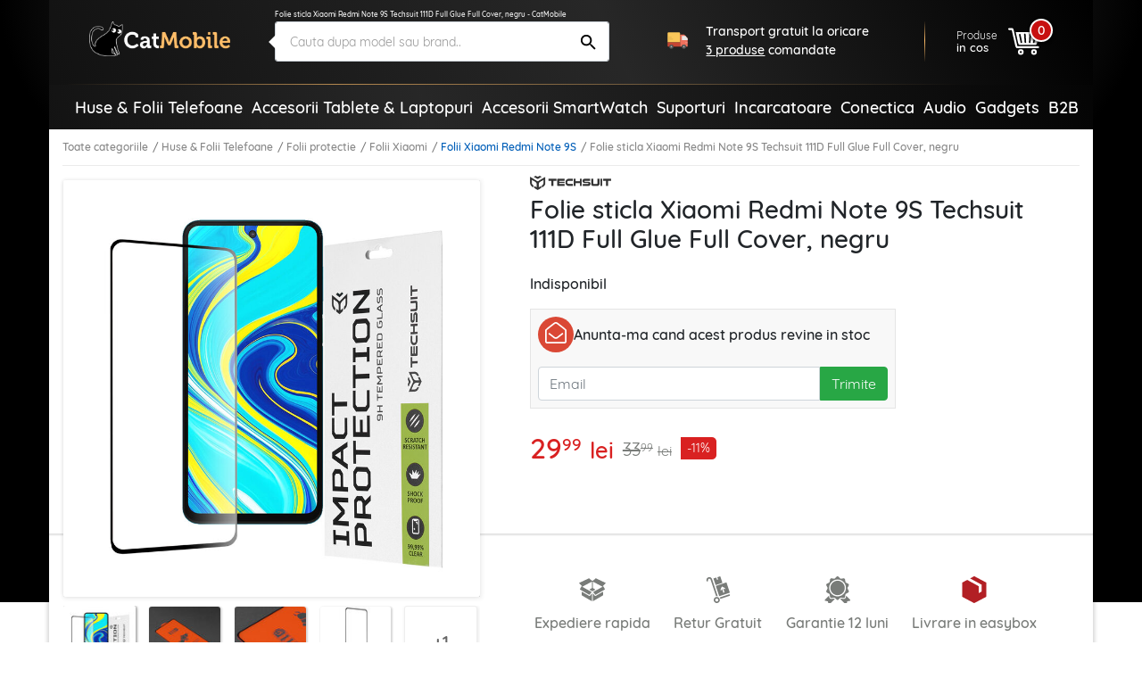

--- FILE ---
content_type: text/html; charset=UTF-8
request_url: https://catmobile.ro/folii-xiaomi-redmi-note-9s/folie-sticla-xiaomi-redmi-note-9s-techsuit-111d-full-glue-full-cover-negru.html
body_size: 73096
content:
<!DOCTYPE html>
<html lang="ro-RO">
<head>
    <meta charset="UTF-8">
    <meta http-equiv="X-UA-Compatible" content="IE=edge">
    <meta name="viewport" content="width=device-width, initial-scale=1.0, maximum-scale=1.0, user-scalable=0">
    <meta name="csrf-param" content="_csrf-frontend">
<meta name="csrf-token" content="or0_TQBvF7VpjFQ-89ySxJve2NR2Q0oCECm_IRB1xOCajFJ7QyddmD_2IXqR8cb11YG5gx41DUF-fcxJJhu1jw==">
    <title>Folie sticla Xiaomi Redmi Note 9S Techsuit 111D Full Glue Full Cover, negru - CatMobile</title>
    <meta name="description" content="Cauti folie sticla Xiaomi Redmi Note 9S full glue full cover? La noi gasesti folii de protectie pentru ecran rezistente la socuri si urme de amprente. Comanda acum!">
<meta property="og:title" content="Folie sticla Xiaomi Redmi Note 9S Techsuit 111D Full Glue Full Cover, negru - CatMobile">
<meta property="og:description" content="Cauti folie sticla Xiaomi Redmi Note 9S full glue full cover? La noi gasesti folii de protectie pentru ecran rezistente la socuri si urme de amprente. Comanda acum!">
<meta property="og:type" content="product">
<meta property="og:url" content="https://catmobile.ro/folii-xiaomi-redmi-note-9s/folie-sticla-xiaomi-redmi-note-9s-techsuit-111d-full-glue-full-cover-negru.html">
<meta property="og:image" content="https://catmobile.ro/img/p/4/8/3/2/5/2/483252-home_default.jpg">
<meta property="product:price:currency" content="RON">
<meta property="product:pretax_price:amount" content="33.99">
<meta property="product:pretax_price:currency" content="RON">
<meta property="product:price:amount" content="29.99">
<meta property="product:price:currency" content="RON">
<meta name="robots" content="index,follow">
<meta name="facebook-domain-verification" content="4si2xnykoyrmwwsjxhv87h0l447kaz">
<meta name="theme-color" content="#000">
<link href="https://plus.google.com/+CatMobileRo/posts" rel="author">
<link type="image/x-icon" href="/favicon.ico" rel="icon">
<link type="image/png" href="/favicon.png" rel="icon">
<link type="image/png" href="/favicon.png" rel="apple-touch-icon">
<link href="https://catmobile.ro/folii-xiaomi-redmi-note-9s/folie-sticla-xiaomi-redmi-note-9s-techsuit-111d-full-glue-full-cover-negru.html" rel="canonical">
<link href="/assets/700ff85a/css/bootstrap.min.css" rel="stylesheet">
<link href="/assets/512501e3/icons.css" rel="stylesheet">
<link href="/assets/1979f0e8/css/product.min.css" rel="stylesheet">
<style>.detector .sales-banner {background-image: url("https://cdn.catmobile.ro/mobile-bg.jpg")}</style>
<script src="/assets/61f9122d/app2.js"></script>
<script>var cart_id = null;
window.dataLayer = window.dataLayer || []; dataLayer.push({"ecommerce":{"detail":{"actionField":{"list":"Folii Xiaomi Redmi Note 9S"},"products":[{"name":"Folie sticla Xiaomi Redmi Note 9S Techsuit 111D Full Glue Full Cover, negru","id":74291,"price":33.99,"brand":"Techsuit","category":"Folii Xiaomi Redmi Note 9S"}]}}});
var page_name = "product-page";</script>        <!-- Google Tag Manager -->
    <script>(function (w, d, s, l, i) {
            w[l] = w[l] || [];
            w[l].push({
                'gtm.start':
                    new Date().getTime(), event: 'gtm.js'
            });
            var f = d.getElementsByTagName(s)[0],
                j = d.createElement(s), dl = l != 'dataLayer' ? '&l=' + l : '';
            j.async = true;
            j.src =
                'https://www.googletagmanager.com/gtm.js?id=' + i + dl;
            f.parentNode.insertBefore(j, f);
        })(window, document, 'script', 'dataLayer', 'GTM-PJS3K7');</script>    <!-- End Google Tag Manager --><!-- Facebook Pixel Code -->
    <script>
            !function(f,b,e,v,n,t,s)
            {if(f.fbq)return;n=f.fbq=function(){n.callMethod?
                n.callMethod.apply(n,arguments):n.queue.push(arguments)};
                if(!f._fbq)f._fbq=n;n.push=n;n.loaded=!0;n.version='2.0';
                n.queue=[];t=b.createElement(e);t.async=!0;
                t.src=v;s=b.getElementsByTagName(e)[0];
                s.parentNode.insertBefore(t,s)}(window, document,'script',
                'https://connect.facebook.net/en_US/fbevents.js');
            fbq('init', '409294406079483');
            fbq('track', 'PageView');
        </script><!-- End Facebook Pixel Code -->
        <style>
        .leaflet-container {
            height: 400px;
            width: 600px;
            max-width: 100%;
            max-height: 100%;
        }
    </style>
</head>
<body class="product-page">
<header>
    <div class="bgx-home">
        <div class="bgx-glow"></div>
    </div>
    <div class="container p-0">
        <div class="site-header">
            <div class="d-flex align-items-center">
                <div class="icon menu-icon d-lg-none">
                    <svg id="showmenu" class="icon burger-menu" style="width:32px;height:32px;fill: #fff;" onclick="sideBar_open();"><use href="#burger-menu" xlink:href="#burger-menu"></use></svg>                    <svg id="hidemenu" class="hidemenu" style="display:none;width:32px;height:32px;fill: #ffffff;" onclick="sideBar_close();"><use href="#arrow-back" xlink:href="#arrow-back"></use></svg>                </div>
                <a href="/" class="logo" title="Logo CatMobile.ro">
                    <img class="img-responsive" src="https://cdn.catmobile.ro/img/logo/logo.png" alt="CatMobile.ro logo">
                </a>
                <div class="head-title">Folie sticla Xiaomi Redmi Note 9S Techsuit 111D Full Glue Full Cover, negru - CatMobile</div>
                <div class="search-box">
                    <a href="https://catmobile.ro/folii-xiaomi-redmi-note-9s/folie-sticla-xiaomi-redmi-note-9s-techsuit-111d-full-glue-full-cover-negru.html" title="Folie sticla Xiaomi Redmi Note 9S Techsuit 111D Full Glue Full Cover, negru - CatMobile">
                        <h1 class="seo-text">Folie sticla Xiaomi Redmi Note 9S Techsuit 111D Full Glue Full Cover, negru - CatMobile</h1>
                    </a>

                    <div class="search-control pnl">
                        <div onclick="closeSearchMobile()"><svg class="icon src-arrow-left" style="width:16px;height:16px; fill: #999; margin-right: -15px;"><use href="#src-arrow-left" xlink:href="#src-arrow-left"></use></svg></div>
                        <p>Cautare</p>
                    </div>
                    <div class="search-mobile pnl">
                        <form id="searchForm" action="/cautare" method="GET" role="search">                        <input name="q" type="text" class="form-control" id="searchInput" autocomplete="off" placeholder="Cauta dupa model sau brand.." value="" required>
                        <button type="submit" class="icon search-icon"><svg class="icon search" style="width:25px;height:25px;"><use href="#search" xlink:href="#search"></use></svg></button>
                        </form>                    </div>
                    <div class="suggestions pnl">
                        <p class="recent">Cautari recente</p>
                        <ul>
                                                                                        <li>
                                    <a href="/cautare?q=ochelari+soare" title="ochelari soare"><svg class="icon recent-search"><use href="#recent-search" xlink:href="#recent-search"></use></svg>ochelari soare</a>
                                </li>
                                                            <li>
                                    <a href="/cautare?q=husa+alergare" title="husa alergare"><svg class="icon recent-search"><use href="#recent-search" xlink:href="#recent-search"></use></svg>husa alergare</a>
                                </li>
                                                            <li>
                                    <a href="/cautare?q=suport+bicicleta" title="suport bicicleta"><svg class="icon recent-search"><use href="#recent-search" xlink:href="#recent-search"></use></svg>suport bicicleta</a>
                                </li>
                                                            <li>
                                    <a href="/cautare?q=husa+subacvatica" title="husa subacvatica"><svg class="icon recent-search"><use href="#recent-search" xlink:href="#recent-search"></use></svg>husa subacvatica</a>
                                </li>
                                                            <li>
                                    <a href="/cautare?q=geanta+bicicleta" title="geanta bicicleta"><svg class="icon recent-search"><use href="#recent-search" xlink:href="#recent-search"></use></svg>geanta bicicleta</a>
                                </li>
                                                            <li>
                                    <a href="/cautare?q=suport+auto+wireless" title="suport auto wireless"><svg class="icon recent-search"><use href="#recent-search" xlink:href="#recent-search"></use></svg>suport auto wireless</a>
                                </li>
                                                            <li>
                                    <a href="/cautare?q=set+antrenament%2C+benzi+exercitii" title="set antrenament, benzi exercitii"><svg class="icon recent-search"><use href="#recent-search" xlink:href="#recent-search"></use></svg>set antrenament, benzi exercitii</a>
                                </li>
                                                            <li>
                                    <a href="/cautare?q=oglinda+auto" title="oglinda auto"><svg class="icon recent-search"><use href="#recent-search" xlink:href="#recent-search"></use></svg>oglinda auto</a>
                                </li>
                                                            <li>
                                    <a href="/cautare?q=cablu+type-c" title="cablu type-c"><svg class="icon recent-search"><use href="#recent-search" xlink:href="#recent-search"></use></svg>cablu type-c</a>
                                </li>
                                                            <li>
                                    <a href="/cautare?q=husa+MacBook" title="husa MacBook"><svg class="icon recent-search"><use href="#recent-search" xlink:href="#recent-search"></use></svg>husa MacBook</a>
                                </li>
                                                    </ul>
                    </div>
                </div>
                <section class="delivery-info delivery-widget">
    <div class="d-flex align-items-center">
        <svg class="icon cat-red-truck" style=""><use href="#cat-red-truck" xlink:href="#cat-red-truck"></use></svg>                                        <p>Transport gratuit la oricare <span>3 produse</span> comandate</p>
                        </div>
</section>

                <div class="actions d-flex align-self-end justify-content-end">
                    <div class="icon search-icon" onclick="openSearchMobile()"><svg class="icon search" style="width:28px;height:28px;"><use href="#search" xlink:href="#search"></use></svg></div>
                    <a href="/cosul-meu" title="Cosul meu" class="cart align-items-center">
                        <div class="cart-text">
                            <p>Produse</p>
                            <span>in cos</span>
                        </div>

                        <div class="icon cart-icon"><svg class="icon icon-cart" style="width:35px;height:35px;"><use href="#cart3" xlink:href="#cart3"></use></svg>                            <div class="count">
                                <div class="products-counter">
                                    <span>0</span>
                                </div>
                            </div>
                        </div>
                    </a>
                </div>
            </div>
            <hr class="orange-fade">
        </div>
        <section class="announce ann-top d-flex d-lg-none justify-content-center align-self-center delivery-widget">
    <div class="d-flex align-items-center py-2 py-md-3">
        <svg class="icon cat-red-truck" style=""><use href="#cat-red-truck" xlink:href="#cat-red-truck"></use></svg>                                        <p>Transport gratuit la oricare <span>3 produse</span> comandate</p>
                        </div>
</section>
        <div class="main-menu"><div class="px-4"><nav id="sideBar" class="sidebar d-lg-flex flex-column flex-lg-row justify-content-lg-between align-items-stretch align-items-lg-center" style="display:none;"><a class=" menu-category home-icon" href="/" title="Acasa"><svg class="icon home"><use href="#home" xlink:href="#home"></use></svg><span class="d-lg-none">Acasa</span></a><span id="menu-close" class="d-lg-none" onclick="sideBar_close();"><svg class="icon close-menu"><use href="#close-menu" xlink:href="#close-menu"></use></svg></span><span class="menu-section d-lg-none">Categorii:</span><a class=" menu-category " href="/huse-folii-telefoane/" title="Huse &amp; Folii Telefoane"><img class="img-responsive" src="https://cdn.catmobile.ro/img/menu-icon/huse___folii_telefoane.jpg" alt=""><span>Huse & Folii Telefoane</span></a><a class=" menu-category " href="/accesorii-tablete-laptopuri/" title="Accesorii Tablete &amp; Laptopuri"><img class="img-responsive" src="https://cdn.catmobile.ro/img/menu-icon/accesorii_tablete___laptopuri.jpg" alt=""><span>Accesorii Tablete & Laptopuri</span></a><a class=" menu-category " href="https://catmobile.ro/accesorii-smartwatch/" title="Accesorii SmartWatch"><img class="img-responsive" src="https://cdn.catmobile.ro/img/menu-icon/accesorii_smartwatch.jpg" alt=""><span>Accesorii SmartWatch</span></a><a class=" menu-category " href="/suporti/" title="Suporturi"><img class="img-responsive" src="https://cdn.catmobile.ro/img/menu-icon/suporturi.jpg" alt=""><span>Suporturi</span></a><a class=" menu-category " href="/incarcatoare/" title="Incarcatoare"><img class="img-responsive" src="https://cdn.catmobile.ro/img/menu-icon/incarcatoare.jpg" alt=""><span>Incarcatoare</span></a><a class=" menu-category " href="/conectica/" title="Conectica"><img class="img-responsive" src="https://cdn.catmobile.ro/img/menu-icon/conectica.jpg" alt=""><span>Conectica</span></a><a class=" menu-category " href="/audio/" title="Audio"><img class="img-responsive" src="https://cdn.catmobile.ro/img/menu-icon/audio.jpg" alt=""><span>Audio</span></a><a class=" menu-category " href="/gadgets/" title="Gadgets"><img class="img-responsive" src="https://cdn.catmobile.ro/img/menu-icon/gadgets.jpg" alt=""><span>Gadgets</span></a><span class="menu-section d-lg-none">Informatii:</span><a class=" menu-category d-lg-none" href="/contact" title="Informatii"><img class="img-responsive" src="https://cdn.catmobile.ro/img/menu-icon/informatii.jpg" alt=""><span>Informatii</span></a><a class=" menu-category " href="https://shop.koff.ro/" title="B2B"><span>B2B</span></a></nav></div></div>    </div>
</header>
<div class="page-bg">
    <div class="page-content product-active product-no-stock" itemscope itemtype="https://schema.org/Product">
        <div class="container mobile-wrapper p-0">
            <div class="page-container">
                <div class="breadcrumbs">
                    <ol class="links"><li><a href="/catalog">Toate categoriile</a></li>
<li><a href="/huse-folii-telefoane/">Huse &amp; Folii Telefoane</a></li>
<li><a href="/folii-protectie/">Folii protectie</a></li>
<li><a href="/folii-xiaomi/">Folii Xiaomi</a></li>
<li class='active'><a href="/folii-xiaomi-redmi-note-9s/">Folii Xiaomi Redmi Note 9S</a></li>
<li class='active'>Folie sticla Xiaomi Redmi Note 9S Techsuit 111D Full Glue Full Cover, negru</li>
</ol>                </div>
                <div id="product-page">
                    <div class="separator"></div>
                    <section class="top-section">
                        <div class="container p-2 p-md-3">
                            <div class="row">
                                <div class="product-gallery p-0 pl-md-2 pt-md-3 pt-lg-0 col-md-5 col-lg-5">
                                                                                <div id="sg_w0" class="slido-gallery"><!-- SlidoOGallery widget -->
<div class="sg-slides-wrapper">
    <div class="sg-slides">
      <div class="sg-slide cover" id="sg_slide_0" data-cover="1" data-index="0">
      <img class="img-responsive" src="https://cdn.catmobile.ro/img/p/4/8/3/2/5/2/483252-thickbox_default.jpg" data-src="https://cdn.catmobile.ro/img/p/4/8/3/2/5/2/483252-thickbox_default.jpg" alt="Folie sticla Xiaomi Redmi Note 9S Techsuit 111D Full Glue Full Cover, negru" itemprop="image">
    </div>
      <div class="sg-slide slazy" id="sg_slide_1" data-cover="0" data-index="1">
      <img class="img-responsive slazy" src="https://cdn.catmobile.ro/img/p/4/8/3/2/5/4/483254-thickbox_default.jpg" data-src="https://cdn.catmobile.ro/img/p/4/8/3/2/5/4/483254-thickbox_default.jpg" alt="Folie sticla Xiaomi Redmi Note 9S Techsuit 111D Full Glue Full Cover, negru" itemprop="image">
    </div>
      <div class="sg-slide slazy" id="sg_slide_2" data-cover="0" data-index="2">
      <img class="img-responsive slazy" src="" data-src="https://cdn.catmobile.ro/img/p/4/8/3/2/5/5/483255-thickbox_default.jpg" alt="Folie sticla Xiaomi Redmi Note 9S Techsuit 111D Full Glue Full Cover, negru" itemprop="image">
    </div>
      <div class="sg-slide slazy" id="sg_slide_3" data-cover="0" data-index="3">
      <img class="img-responsive slazy" src="" data-src="https://cdn.catmobile.ro/img/p/4/8/3/2/5/3/483253-thickbox_default.jpg" alt="Folie sticla Xiaomi Redmi Note 9S Techsuit 111D Full Glue Full Cover, negru" itemprop="image">
    </div>
      <div class="sg-slide slazy" id="sg_slide_4" data-cover="0" data-index="4">
      <img class="img-responsive slazy" src="" data-src="https://cdn.catmobile.ro/img/p/4/8/3/2/5/6/483256-thickbox_default.jpg" alt="Folie sticla Xiaomi Redmi Note 9S Techsuit 111D Full Glue Full Cover, negru" itemprop="image">
    </div>
      </div>
</div>
<div class="sg-navigation">
  <button class="sg-open-modal">Pop-up Toate</button>
  <span class="sg-previous end"></span> <span class="sg-next"></span>
</div>
<div class="sg-indicators" data-count="5">
      <div class="sg-indicator active" data-index="0">
      <picture>
        <source srcset="https://cdn.catmobile.ro/img/p/4/8/3/2/5/2/483252-small_default.jpg" media="(min-width: 768px)">
        <img class="img-responsive" src="[data-uri]"/></picture>
    </div>      <div class="sg-indicator" data-index="1">
      <picture>
        <source srcset="https://cdn.catmobile.ro/img/p/4/8/3/2/5/4/483254-small_default.jpg" media="(min-width: 768px)">
        <img class="img-responsive" src="[data-uri]"/></picture>
    </div>      <div class="sg-indicator" data-index="2">
      <picture>
        <source srcset="https://cdn.catmobile.ro/img/p/4/8/3/2/5/5/483255-small_default.jpg" media="(min-width: 768px)">
        <img class="img-responsive" src="[data-uri]"/></picture>
    </div>      <div class="sg-indicator" data-index="3">
      <picture>
        <source srcset="https://cdn.catmobile.ro/img/p/4/8/3/2/5/3/483253-small_default.jpg" media="(min-width: 768px)">
        <img class="img-responsive" src="[data-uri]"/></picture>
    </div>      <div class="sg-indicator" data-index="4">
      <picture>
        <source srcset="https://cdn.catmobile.ro/img/p/4/8/3/2/5/6/483256-small_default.jpg" media="(min-width: 768px)">
        <img class="img-responsive" src="[data-uri]"/></picture>
    </div>        <div class="sg-indicator show-more">
      <p class="thumbs-count">1</p>
    </div>
  </div>
<script>
var sg;
  App.on('ready', function () {
    sg = new SlidoGallery({
      wrapper: document.getElementById("sg_w0")
    });
  });

</script>
</div>                                </div>
                                <div class="product-info col-md-7 offset-lg-5">
                                    <div class="product-opinions d-flex align-items-center">
                                                                                        <div class="brand d-none d-md-block" itemprop="brand" itemtype="https://schema.org/Thing" itemscope>
                                                    <meta itemprop="name" content="Techsuit"/>
                                                    <img class="img-responsive" src="https://cdn.catmobile.ro/img/m/1611740153.png"
                                                         alt="Techsuit">
                                                </div>
                                                                                    <div class="stars-wrap">
    <span class="star-count">(0)</span>
            <span class="star star-empty"></span>
            <span class="star star-empty"></span>
            <span class="star star-empty"></span>
            <span class="star star-empty"></span>
            <span class="star star-empty"></span>
        </div>
                                    </div>
                                    <h2 class="product-title" itemprop="name">Folie sticla Xiaomi Redmi Note 9S Techsuit 111D Full Glue Full Cover, negru</h2>
                                    <meta itemprop="url" content="https://catmobile.ro/folii-xiaomi-redmi-note-9s/folie-sticla-xiaomi-redmi-note-9s-techsuit-111d-full-glue-full-cover-negru.html"/>
                                                                                                                <div class="product-out-of-stock">
                                            <p class="indisponibil">Indisponibil</p>
                                            <div id="pjaxCa" class="customer-alert" data-pjax-container="" data-pjax-timeout="0"><form id="newAlert" action="/site/add-alert" method="post" data-pjax>
<input type="hidden" name="_csrf-frontend" value="or0_TQBvF7VpjFQ-89ySxJve2NR2Q0oCECm_IRB1xOCajFJ7QyddmD_2IXqR8cb11YG5gx41DUF-fcxJJhu1jw==">
<div class="customer-alert-header">
    <div class="mail-icon-wrap"><svg class="icon cat-envelope-o"><use href="#cat-envelope-o" xlink:href="#cat-envelope-o"></use></svg></div>
    <div>Anunta-ma cand acest produs revine in stoc</div>
</div>
<div class="customer-alert-fields">
    <input type="hidden" name="CustomerAlertForm[id_product]">    <div class="form-group customer-email">
        <input type="email" required name="CustomerAlertForm[email]" placeholder="Email" class="form-control"/>
        <button type="submit" class="btn btn-success">Trimite</button>    </div>
</div>
</form></div>                                        </div>
                                    
                                                                                <div class="price-wrap" itemprop="offers" itemscope="" itemtype="https://schema.org/Offer">
                                                                                                        <div class="price">29<sup>99</sup> <span class="currency">lei</span></div>                                                <meta itemprop="url" content="https://catmobile.ro/folii-xiaomi-redmi-note-9s/folie-sticla-xiaomi-redmi-note-9s-techsuit-111d-full-glue-full-cover-negru.html">
                                                <meta itemprop="price" content="29.99">
                                                <meta itemprop="priceCurrency" content="RON">
                                                                                                        <link itemprop="availability" href="https://schema.org/OutOfStock"/>
                                                                                                                                                            <div class="old-price"><span>33</span><sup>99</sup> <span class="currency">lei</span></div>                                                        <div class="reduction-label"><span class="reduction-percent">-11%</span></div>                                            </div>
                                                                            </div>
                            </div>
                        </div>
                    </section>
                    <section class="bottom-section">
                        <div class="container p-2 p-md-3">
                            <div class="row">
                                <div class="offset-lg-5 dark-side">
                                    <div class="under-cart d-flex flex-column flex-sm-row align-items-sm-center">
                                        <div class="gifts d-flex justify-content-between">
                                            <div class="delivery">
                                                <svg class="icon colet2" style="width:20px;height:20px;"><use href="#colet2" xlink:href="#colet2"></use></svg>                                                Expediere rapida
                                            </div>
                                            <div class="retur">
                                                <svg class="icon return2" style="width:20px;height:20px;"><use href="#return2" xlink:href="#return2"></use></svg>                                                Retur Gratuit
                                            </div>
                                            <div class="garantie">
                                                <svg class="icon guarantee2" style="width:20px;height:20px;"><use href="#guarantee2" xlink:href="#guarantee2"></use></svg>                                                Garantie 12 luni
                                            </div>
                                            <div class="garantie">
                                                <img class="icon" src="/easybox-sameday.svg" alt=""/>
                                                Livrare in easybox
                                            </div>
                                        </div>
                                    </div>
                                </div>
                            </div>
                        </div>
                    </section>
                </div>
                <section class="delivery-widget d-flex d-lg-none justify-content-center align-self-center">
    <div class="d-flex align-items-center delivery-cost-info">
        <svg class="icon cat-red-truck" style=""><use href="#cat-red-truck" xlink:href="#cat-red-truck"></use></svg>                                        <p>Transport gratuit la oricare <span>3 produse</span> comandate</p>
                        </div>
</section>
                    <section id="recommendations" class="p-2 p-md-3 recommendations">
        <div class="head">
            <a href="/folii-xiaomi-redmi-note-9s/" title="Folii Xiaomi Redmi Note 9S">
                <span>VEZI MAI MULTE</span>
                <h3>Folii Xiaomi Redmi Note 9S</h3>
            </a>
        </div>
        <div class="grid-wrapper side-scroll">
            <div class="grid-container ss-container">
                                    <div class="grid-item ss-item" itemprop="isRelatedTo" itemscope itemtype="https://schema.org/Product">
                        <a href="https://catmobile.ro/folii-xiaomi-redmi-note-9s/folie-sticla-xiaomi-redmi-note-9s-techsuit-clear-vision-glass-transparenta.html" title="Folie sticla Xiaomi Redmi Note 9S Techsuit Clear Vision Glass, transparenta" itemprop="url">
                                                            <div class="reduction-label"><span class="reduction-percent">-26%</span></div>                            <div class="image-wrapper">
                                <img class="img-responsive" data-src="https://cdn.catmobile.ro/img/p/6/2/2/2/5/9/622259-home_default.jpg" alt="Folie sticla Xiaomi Redmi Note 9S Techsuit Clear Vision Glass, transparenta">
                                <meta itemprop="image" content="https://catmobile.ro/img/p/6/2/2/2/5/9/622259-home_default.jpg"/>
                            </div>
                            <h4 class="mt-md-3">Folie sticla Xiaomi Redmi Note 9S Techsuit Clear Vision Glass, transparenta</h4>
                            <meta itemprop="name" content="Folie sticla Xiaomi Redmi Note 9S Techsuit Clear Vision Glass, transparenta"/>
                            <div class="price-wrap" itemprop="offers" itemscope itemtype="https://schema.org/Offer">
                                <div class="price">29<sup>99</sup> <span class="currency">lei</span></div>
                                <meta itemprop="price" content="29.99"/>
                                <meta itemprop="priceCurrency" content="RON"/>
                                <meta itemprop="url" content="https://catmobile.ro/folii-xiaomi-redmi-note-9s/folie-sticla-xiaomi-redmi-note-9s-techsuit-clear-vision-glass-transparenta.html">
                                                                    <link itemprop="availability" href="https://schema.org/InStock"/>
                                                                                                    <div class="old-price"><span>40</span><sup>99</sup> <span class="currency">lei</span></div>                                                            </div>
                        </a>
                    </div>
                                                </div>
            <a class="carousel-control-prev grid-controls ss-prev" href="#" rel="nofollow" role="button"><span aria-hidden><svg class="icon slide-prev"><use href="#slide-prev" xlink:href="#slide-prev"></use></svg></span><span class="sr-only">Inapoi</span></a><a class="carousel-control-next grid-controls ss-next" href="#" rel="nofollow" role="button"><span aria-hidden><svg class="icon slide-next"><use href="#slide-next" xlink:href="#slide-next"></use></svg></span><span class="sr-only">Urmatorul</span></a>        </div>
    </section>
                <section id="all-desc">
                    <div class="container">
                        <div class="description-head">
                            <h3>DETALII SI PROPRIETATI</h3>
                            <p class="product-code">Cod produs: <span>KF235634</span></p>
                        </div>
                                                <div class="short-description" style="">
                            <p><span style="color: rgb(0, 0, 0)">Cauti folie sticla Xiaomi Redmi Note 9S full glue full cover? La noi gasesti folii de protectie pentru ecran rezistente la socuri si urme de amprente. Comanda acum!</span></p>                        </div>
                                                                            <div class="full-description">
                                <div class="custom-description"><div class="description-block description-manufacturer w-full md:w-2/4"><img src="https://cdn.koff.ro/img/7/9/79.png" class="max-w-full img-h-auto" alt="Techsuit"></div><div class="description-block description-image w-full md:w-2/4"><img class="max-w-full img-h-auto" src="https://cdn.koff.ro/img/1/7/3/3/8/7/173387.jpg" alt=""></div><div class="description-block description-image w-full md:w-2/4"><img class="max-w-full img-h-auto" src="https://cdn.koff.ro/img/1/7/3/3/8/8/173388.jpg" alt=""></div><div class="description-block description-text w-full md:w-2/4"><ul><li><p><strong>Cum protejezi eficient noul Xiaomi Redmi Note 9S?</strong></p></li><li><p>Iti sugeram o <strong>folie sticla japoneza</strong> (<em>Asahi Glass</em>) ce acopera integral ecranul si este prevazuta cu adeziv pe intreaga suprafata.</p></li><li><p><strong>Afla avantajele unei folii full glue, full cover!</strong></p></li><li><p>Cu o <strong>duritate 9H</strong>, ofera protectie impotriva obiectelor ascutite si a zgarieturilor, riscul dezlipirii de pe ecran fiind redus considerabil.</p></li><li><p><strong>Atentie! </strong>Datorita complexitatii montajului foliei, sfatul nostru este ca acesta sa se efectueze de catre un personal calificat, intr-un centru specializat. In caz contrar, daca in urma procesului folia va fi deteriorata, compania noastra NU isi va asuma niciun fel de raspundere!</p></li></ul></div><div class="description-block description-text w-full md:w-2/4"><ul><li><p><strong>Ai avut folii care s-au spart in cioburi periculoase?</strong></p></li><li><p>In cazul unui impact puternic, aceasta <strong>folie Xiaomi Redmi Note 9S</strong> se va sparge, dar bucatile vor ramane lipite intre ele pentru a te proteja.</p></li><li><p><strong>Imagini clare care reflecta realitatea</strong></p></li><li><p>Cu o <strong>grosime de 0.33mm</strong>, aceasta pelicula de protectie display pastreaza contrastul, luminozitatea si claritatea originala a imaginilor. Adaug-o in cos!</p></li></ul></div><div class="description-block description-image w-full md:w-2/4"><img class="max-w-full img-h-auto" src="https://cdn.koff.ro/img/1/7/3/3/8/9/173389.jpg" alt=""></div><div class="description-block description-image w-full md:w-2/4"><img class="max-w-full img-h-auto" src="https://cdn.koff.ro/img/1/7/3/3/9/0/173390.jpg" alt=""></div><div class="description-block description-text w-full md:w-2/4"><ul><li><p><strong>Atentie! Folia NU este compatibila cu senzorul de amprenta integrat in display.</strong>&nbsp;</p></li><li><p><strong>Uita de urmele de amprente pe ecran!</strong></p></li><li><p>Un <strong>strat oleofob</strong> previne aparitia petelor uleioase si asigura un aspect curat, usor de intretinut. Comanda acum!</p></li></ul></div><div class="description-block description-text w-full md:w-2/4"><ul><li><p><strong>Detaliile fac intotdeauna diferenta. Nu crezi?</strong></p></li><li><p>Realizata din<strong> sticla temperata</strong> (<em>tempered glass</em>) cu o<strong> duritate 9H</strong>, asemenea parbrizelor auto, aceasta <strong>folie Xiaomi Redmi Note 9S</strong>&nbsp;face fata provocarilor zilnice.&nbsp;</p></li><li><p><strong>Citeste pasii corecti de montaj!</strong></p></li><li><p>Curata si degreseaza suprafata ecranului, fixeaza pelicula protectoare conform decupajelor telefonului, iar apoi preseaz-o putin pentru ca adezivul sa faca priza.&nbsp;Comanda acum!</p></li><li><p><strong>Atentie! </strong>Datorita complexitatii montajului foliei, sfatul nostru este ca acesta sa se efectueze de catre un personal calificat, intr-un centru specializat. In caz contrar, daca in urma procesului folia va fi deteriorata, compania noastra NU isi va asuma niciun fel de raspundere!</p></li></ul></div><div class="description-block description-image w-full md:w-2/4"><img class="max-w-full img-h-auto" src="https://cdn.koff.ro/img/1/7/3/3/9/1/173391.jpg" alt=""></div></div>                            </div>
                                            </div>
                </section>
                <section id="reviews">
                    <div class="section-title d-flex justify-content-between align-items-center reviews">
                        <h3>PARERILE CLIENTILOR</h3>
                    </div>
                    <div class="block-add-review">
                        <div class="icon"><img src="/static/icons/smile-wink-regular.svg" class="img-responsive"/></div>
                        <h3>Fii primul care scrie o parere</h3>                        <p>Parerea ta ne ajuta sa imbunatatim serviciile pe care ti le oferim</p>
                        <button class="btn-add-review" type="button" data-toggle="modal" data-target="#addReview">Scrie-ti parerea</button>
                    </div>
                    <div class="customer-reviews-list" style="display:none;">
    <div class="container">
            </div>
</div>
<div id="addReview" class="modal fade" role="dialog">
    <div class="modal-dialog">
        <div class="modal-content">
            <div class="modal-header">
                <h4 class="modal-title">Scrie parerea ta</h4>
                <button type="button" class="close" data-dismiss="modal" aria-label="Close">
                    <span aria-hidden="true">&times;</span>
                </button>
            </div>
            <div class="modal-body">
                <form id="newComment" action="/site/add-comment" method="post" onsubmit="return false;">
<input type="hidden" name="_csrf-frontend" value="or0_TQBvF7VpjFQ-89ySxJve2NR2Q0oCECm_IRB1xOCajFJ7QyddmD_2IXqR8cb11YG5gx41DUF-fcxJJhu1jw==">                <div class="form-group field-productcomment-id_product required">

<input type="hidden" id="productcomment-id_product" class="form-control" name="ProductComment[id_product]" value="74291">

<p class="help-block help-block-error"></p>
</div>                <div class="form-group field-productcomment-grade">
<label class="control-label">Acorda o nota</label>
<input type="hidden" name="ProductComment[grade]" value=""><div id="productcomment-grade" role="radiogroup"><div class="radio"><input type="radio" name="ProductComment[grade]" value="1" id="star_0"/><label for="star_0" class="star"></label></div>
<div class="radio"><input type="radio" name="ProductComment[grade]" value="2" id="star_1"/><label for="star_1" class="star"></label></div>
<div class="radio"><input type="radio" name="ProductComment[grade]" value="3" id="star_2"/><label for="star_2" class="star"></label></div>
<div class="radio"><input type="radio" name="ProductComment[grade]" value="4" id="star_3"/><label for="star_3" class="star"></label></div>
<div class="radio"><input type="radio" name="ProductComment[grade]" value="5" id="star_4" checked/><label for="star_4" class="star"></label></div></div>

<p class="help-block help-block-error"></p>
</div>                <div class="form-group field-productcomment-customer_name required">
<label class="control-label" for="productcomment-customer_name"></label>
<input type="text" id="productcomment-customer_name" class="form-control" name="ProductComment[customer_name]" placeholder="Nume" aria-required="true">

<p class="help-block help-block-error"></p>
</div>                <div class="form-group field-productcomment-email">
<label class="control-label" for="productcomment-email"></label>
<input type="text" id="productcomment-email" class="form-control" name="ProductComment[email]" placeholder="Email">

<p class="help-block help-block-error"></p>
</div>                <div class="form-group field-productcomment-message required">
<label class="control-label" for="productcomment-message"></label>
<textarea id="productcomment-message" class="form-control" name="ProductComment[message]" placeholder="Descrie experienta ta" aria-required="true"></textarea>

<p class="help-block help-block-error"></p>
</div>                <div class="form-group" style="margin: 30px auto;">
                    <button type="submit" class="btn btn-default btn-success">Publica</button>                </div>
                </form>            </div>
        </div>
    </div>
</div>
                </section>
                                            <section id="recommendations_2" class="p-2 p-md-3 recommendations">
        <div class="head">
            <a href="/huse-xiaomi-redmi-note-9s/" title="Huse Xiaomi Redmi Note 9S">
                <span>VEZI MAI MULTE</span>
                <h3>Huse Xiaomi Redmi Note 9S</h3>
            </a>
        </div>
        <div class="grid-wrapper side-scroll">
            <div class="grid-container ss-container">
                                    <div class="grid-item ss-item" itemprop="isRelatedTo" itemscope itemtype="https://schema.org/Product">
                        <a href="https://catmobile.ro/huse-xiaomi-redmi-note-9s/husa-xiaomi-redmi-note-9s-techsuit-carbon-silicone-negru.html" title="Husa Xiaomi Redmi Note 9S Techsuit Carbon Silicone, negru" itemprop="url">
                                                            <div class="reduction-label"><span class="reduction-percent">-11%</span></div>                            <div class="image-wrapper">
                                <img class="img-responsive" data-src="https://cdn.catmobile.ro/img/p/1/1/9/6/8/5/6/1196856-home_default.jpg" alt="Husa Xiaomi Redmi Note 9S Techsuit Carbon Silicone, negru">
                                <meta itemprop="image" content="https://catmobile.ro/img/p/1/1/9/6/8/5/6/1196856-home_default.jpg"/>
                            </div>
                            <h4 class="mt-md-3">Husa Xiaomi Redmi Note 9S Techsuit Carbon Silicone, negru</h4>
                            <meta itemprop="name" content="Husa Xiaomi Redmi Note 9S Techsuit Carbon Silicone, negru"/>
                            <div class="price-wrap" itemprop="offers" itemscope itemtype="https://schema.org/Offer">
                                <div class="price">39<sup>99</sup> <span class="currency">lei</span></div>
                                <meta itemprop="price" content="39.99"/>
                                <meta itemprop="priceCurrency" content="RON"/>
                                <meta itemprop="url" content="https://catmobile.ro/huse-xiaomi-redmi-note-9s/husa-xiaomi-redmi-note-9s-techsuit-carbon-silicone-negru.html">
                                                                    <link itemprop="availability" href="https://schema.org/InStock"/>
                                                                                                    <div class="old-price"><span>44</span><sup>99</sup> <span class="currency">lei</span></div>                                                            </div>
                        </a>
                    </div>
                                        <div class="grid-item ss-item" itemprop="isRelatedTo" itemscope itemtype="https://schema.org/Product">
                        <a href="https://catmobile.ro/huse-xiaomi-redmi-note-9s/husa-xiaomi-redmi-note-9s-eco-leather-view-flip-tip-carte-negru.html" title="Husa Xiaomi Redmi Note 9S Eco Leather View flip tip carte, negru" itemprop="url">
                                                            <div class="reduction-label"><span class="reduction-percent">-6%</span></div>                            <div class="image-wrapper">
                                <img class="img-responsive" data-src="https://cdn.catmobile.ro/img/p/4/5/5/7/4/0/455740-home_default.jpg" alt="Husa Xiaomi Redmi Note 9S Eco Leather View flip tip carte, negru">
                                <meta itemprop="image" content="https://catmobile.ro/img/p/4/5/5/7/4/0/455740-home_default.jpg"/>
                            </div>
                            <h4 class="mt-md-3">Husa Xiaomi Redmi Note 9S Eco Leather View flip tip carte, negru</h4>
                            <meta itemprop="name" content="Husa Xiaomi Redmi Note 9S Eco Leather View flip tip carte, negru"/>
                            <div class="price-wrap" itemprop="offers" itemscope itemtype="https://schema.org/Offer">
                                <div class="price">54<sup>99</sup> <span class="currency">lei</span></div>
                                <meta itemprop="price" content="54.99"/>
                                <meta itemprop="priceCurrency" content="RON"/>
                                <meta itemprop="url" content="https://catmobile.ro/huse-xiaomi-redmi-note-9s/husa-xiaomi-redmi-note-9s-eco-leather-view-flip-tip-carte-negru.html">
                                                                    <link itemprop="availability" href="https://schema.org/InStock"/>
                                                                                                    <div class="old-price"><span>58</span><sup>99</sup> <span class="currency">lei</span></div>                                                            </div>
                        </a>
                    </div>
                                        <div class="grid-item ss-item" itemprop="isRelatedTo" itemscope itemtype="https://schema.org/Product">
                        <a href="https://catmobile.ro/huse-xiaomi-redmi-note-9s/husa-xiaomi-redmi-note-9s-protectie-camera-techsuit-camshield-series-auriu.html" title="Husa Xiaomi Redmi Note 9S protectie camera Techsuit CamShield Series, auriu" itemprop="url">
                                                            <div class="reduction-label"><span class="reduction-percent">-10%</span></div>                            <div class="image-wrapper">
                                <img class="img-responsive" data-src="https://cdn.catmobile.ro/img/p/1/2/5/2/6/3/1/1252631-home_default.jpg" alt="Husa Xiaomi Redmi Note 9S protectie camera Techsuit CamShield Series, auriu">
                                <meta itemprop="image" content="https://catmobile.ro/img/p/1/2/5/2/6/3/1/1252631-home_default.jpg"/>
                            </div>
                            <h4 class="mt-md-3">Husa Xiaomi Redmi Note 9S protectie camera Techsuit CamShield Series, auriu</h4>
                            <meta itemprop="name" content="Husa Xiaomi Redmi Note 9S protectie camera Techsuit CamShield Series, auriu"/>
                            <div class="price-wrap" itemprop="offers" itemscope itemtype="https://schema.org/Offer">
                                <div class="price">49<sup>99</sup> <span class="currency">lei</span></div>
                                <meta itemprop="price" content="49.99"/>
                                <meta itemprop="priceCurrency" content="RON"/>
                                <meta itemprop="url" content="https://catmobile.ro/huse-xiaomi-redmi-note-9s/husa-xiaomi-redmi-note-9s-protectie-camera-techsuit-camshield-series-auriu.html">
                                                                    <link itemprop="availability" href="https://schema.org/InStock"/>
                                                                                                    <div class="old-price"><span>55</span><sup>99</sup> <span class="currency">lei</span></div>                                                            </div>
                        </a>
                    </div>
                                        <div class="grid-item ss-item" itemprop="isRelatedTo" itemscope itemtype="https://schema.org/Product">
                        <a href="https://catmobile.ro/huse-xiaomi-redmi-note-9s/husa-xiaomi-redmi-note-9s-techsuit-shockproof-clear-silicone-fumuriu.html" title="Husa Xiaomi Redmi Note 9S Techsuit Shockproof Clear Silicone, fumuriu" itemprop="url">
                                                            <div class="reduction-label"><span class="reduction-percent">-17%</span></div>                            <div class="image-wrapper">
                                <img class="img-responsive" data-src="https://cdn.catmobile.ro/img/p/1/2/5/2/9/2/8/1252928-home_default.jpg" alt="Husa Xiaomi Redmi Note 9S Techsuit Shockproof Clear Silicone, fumuriu">
                                <meta itemprop="image" content="https://catmobile.ro/img/p/1/2/5/2/9/2/8/1252928-home_default.jpg"/>
                            </div>
                            <h4 class="mt-md-3">Husa Xiaomi Redmi Note 9S Techsuit Shockproof Clear Silicone, fumuriu</h4>
                            <meta itemprop="name" content="Husa Xiaomi Redmi Note 9S Techsuit Shockproof Clear Silicone, fumuriu"/>
                            <div class="price-wrap" itemprop="offers" itemscope itemtype="https://schema.org/Offer">
                                <div class="price">37<sup>29</sup> <span class="currency">lei</span></div>
                                <meta itemprop="price" content="37.29"/>
                                <meta itemprop="priceCurrency" content="RON"/>
                                <meta itemprop="url" content="https://catmobile.ro/huse-xiaomi-redmi-note-9s/husa-xiaomi-redmi-note-9s-techsuit-shockproof-clear-silicone-fumuriu.html">
                                                                    <link itemprop="availability" href="https://schema.org/InStock"/>
                                                                                                    <div class="old-price"><span>45</span><sup>35</sup> <span class="currency">lei</span></div>                                                            </div>
                        </a>
                    </div>
                                        <div class="grid-item ss-item" itemprop="isRelatedTo" itemscope itemtype="https://schema.org/Product">
                        <a href="https://catmobile.ro/huse-xiaomi-redmi-note-9s/husa-xiaomi-redmi-note-9s-protectie-camera-techsuit-camshield-series-negru.html" title="Husa Xiaomi Redmi Note 9S protectie camera Techsuit CamShield Series, negru" itemprop="url">
                                                            <div class="reduction-label"><span class="reduction-percent">-10%</span></div>                            <div class="image-wrapper">
                                <img class="img-responsive" data-src="https://cdn.catmobile.ro/img/p/1/1/3/0/3/4/6/1130346-home_default.jpg" alt="Husa Xiaomi Redmi Note 9S protectie camera Techsuit CamShield Series, negru">
                                <meta itemprop="image" content="https://catmobile.ro/img/p/1/1/3/0/3/4/6/1130346-home_default.jpg"/>
                            </div>
                            <h4 class="mt-md-3">Husa Xiaomi Redmi Note 9S protectie camera Techsuit CamShield Series, negru</h4>
                            <meta itemprop="name" content="Husa Xiaomi Redmi Note 9S protectie camera Techsuit CamShield Series, negru"/>
                            <div class="price-wrap" itemprop="offers" itemscope itemtype="https://schema.org/Offer">
                                <div class="price">49<sup>99</sup> <span class="currency">lei</span></div>
                                <meta itemprop="price" content="49.99"/>
                                <meta itemprop="priceCurrency" content="RON"/>
                                <meta itemprop="url" content="https://catmobile.ro/huse-xiaomi-redmi-note-9s/husa-xiaomi-redmi-note-9s-protectie-camera-techsuit-camshield-series-negru.html">
                                                                    <link itemprop="availability" href="https://schema.org/InStock"/>
                                                                                                    <div class="old-price"><span>55</span><sup>99</sup> <span class="currency">lei</span></div>                                                            </div>
                        </a>
                    </div>
                                        <div class="grid-item ss-item" itemprop="isRelatedTo" itemscope itemtype="https://schema.org/Product">
                        <a href="https://catmobile.ro/huse-xiaomi-redmi-note-9s/husa-xiaomi-redmi-note-9s-techsuit-shockproof-clear-silicone-transparenta.html" title="Husa Xiaomi Redmi Note 9S Techsuit Shockproof Clear Silicone, transparenta" itemprop="url">
                                                            <div class="reduction-label"><span class="reduction-percent">-17%</span></div>                            <div class="image-wrapper">
                                <img class="img-responsive" data-src="https://cdn.catmobile.ro/img/p/7/9/0/5/8/6/790586-home_default.jpg" alt="Husa Xiaomi Redmi Note 9S Techsuit Shockproof Clear Silicone, transparenta">
                                <meta itemprop="image" content="https://catmobile.ro/img/p/7/9/0/5/8/6/790586-home_default.jpg"/>
                            </div>
                            <h4 class="mt-md-3">Husa Xiaomi Redmi Note 9S Techsuit Shockproof Clear Silicone, transparenta</h4>
                            <meta itemprop="name" content="Husa Xiaomi Redmi Note 9S Techsuit Shockproof Clear Silicone, transparenta"/>
                            <div class="price-wrap" itemprop="offers" itemscope itemtype="https://schema.org/Offer">
                                <div class="price">37<sup>29</sup> <span class="currency">lei</span></div>
                                <meta itemprop="price" content="37.29"/>
                                <meta itemprop="priceCurrency" content="RON"/>
                                <meta itemprop="url" content="https://catmobile.ro/huse-xiaomi-redmi-note-9s/husa-xiaomi-redmi-note-9s-techsuit-shockproof-clear-silicone-transparenta.html">
                                                                    <link itemprop="availability" href="https://schema.org/InStock"/>
                                                                                                    <div class="old-price"><span>45</span><sup>35</sup> <span class="currency">lei</span></div>                                                            </div>
                        </a>
                    </div>
                                        <div class="grid-item ss-item" itemprop="isRelatedTo" itemscope itemtype="https://schema.org/Product">
                        <a href="https://catmobile.ro/huse-xiaomi-redmi-note-9s/husa-xiaomi-redmi-note-9s-techsuit-glinth-cu-inel-suport-stand-magnetic-negru.html" title="Husa Xiaomi Redmi Note 9S Techsuit Glinth Cu Inel Suport Stand Magnetic - Negru" itemprop="url">
                                                            <div class="reduction-label"><span class="reduction-percent">-9%</span></div>                            <div class="image-wrapper">
                                <img class="img-responsive" data-src="https://cdn.catmobile.ro/img/p/1/3/5/1/7/3/2/1351732-home_default.jpg" alt="Husa Xiaomi Redmi Note 9S Techsuit Glinth Cu Inel Suport Stand Magnetic - Negru">
                                <meta itemprop="image" content="https://catmobile.ro/img/p/1/3/5/1/7/3/2/1351732-home_default.jpg"/>
                            </div>
                            <h4 class="mt-md-3">Husa Xiaomi Redmi Note 9S Techsuit Glinth Cu Inel Suport Stand Magnetic - Negru</h4>
                            <meta itemprop="name" content="Husa Xiaomi Redmi Note 9S Techsuit Glinth Cu Inel Suport Stand Magnetic - Negru"/>
                            <div class="price-wrap" itemprop="offers" itemscope itemtype="https://schema.org/Offer">
                                <div class="price">39<sup>99</sup> <span class="currency">lei</span></div>
                                <meta itemprop="price" content="39.99"/>
                                <meta itemprop="priceCurrency" content="RON"/>
                                <meta itemprop="url" content="https://catmobile.ro/huse-xiaomi-redmi-note-9s/husa-xiaomi-redmi-note-9s-techsuit-glinth-cu-inel-suport-stand-magnetic-negru.html">
                                                                    <link itemprop="availability" href="https://schema.org/InStock"/>
                                                                                                    <div class="old-price"><span>43</span><sup>99</sup> <span class="currency">lei</span></div>                                                            </div>
                        </a>
                    </div>
                                        <div class="grid-item ss-item" itemprop="isRelatedTo" itemscope itemtype="https://schema.org/Product">
                        <a href="https://catmobile.ro/huse-xiaomi-redmi-note-9s/husa-xiaomi-redmi-note-9s-techsuit-hybrid-armor-negru.html" title="Husa Xiaomi Redmi Note 9S Techsuit Hybrid Armor, negru" itemprop="url">
                                                            <div class="reduction-label"><span class="reduction-percent">-6%</span></div>                            <div class="image-wrapper">
                                <img class="img-responsive" data-src="https://cdn.catmobile.ro/img/p/6/2/7/4/9/1/627491-home_default.jpg" alt="Husa Xiaomi Redmi Note 9S Techsuit Hybrid Armor, negru">
                                <meta itemprop="image" content="https://catmobile.ro/img/p/6/2/7/4/9/1/627491-home_default.jpg"/>
                            </div>
                            <h4 class="mt-md-3">Husa Xiaomi Redmi Note 9S Techsuit Hybrid Armor, negru</h4>
                            <meta itemprop="name" content="Husa Xiaomi Redmi Note 9S Techsuit Hybrid Armor, negru"/>
                            <div class="price-wrap" itemprop="offers" itemscope itemtype="https://schema.org/Offer">
                                <div class="price">42<sup>99</sup> <span class="currency">lei</span></div>
                                <meta itemprop="price" content="42.99"/>
                                <meta itemprop="priceCurrency" content="RON"/>
                                <meta itemprop="url" content="https://catmobile.ro/huse-xiaomi-redmi-note-9s/husa-xiaomi-redmi-note-9s-techsuit-hybrid-armor-negru.html">
                                                                    <link itemprop="availability" href="https://schema.org/InStock"/>
                                                                                                    <div class="old-price"><span>45</span><sup>99</sup> <span class="currency">lei</span></div>                                                            </div>
                        </a>
                    </div>
                                                </div>
            <a class="carousel-control-prev grid-controls ss-prev" href="#" rel="nofollow" role="button"><span aria-hidden><svg class="icon slide-prev"><use href="#slide-prev" xlink:href="#slide-prev"></use></svg></span><span class="sr-only">Inapoi</span></a><a class="carousel-control-next grid-controls ss-next" href="#" rel="nofollow" role="button"><span aria-hidden><svg class="icon slide-next"><use href="#slide-next" xlink:href="#slide-next"></use></svg></span><span class="sr-only">Urmatorul</span></a>        </div>
    </section>
                                                                                                                                            <section id="recommendations_4" class="p-2 p-md-3 recommendations">
        <div class="head">
            <a href="/cabluri-type-c/" title="Cabluri Type-C">
                <span>VEZI MAI MULTE</span>
                <h3>Cabluri Type-C</h3>
            </a>
        </div>
        <div class="grid-wrapper side-scroll">
            <div class="grid-container ss-container">
                                    <div class="grid-item ss-item" itemprop="isRelatedTo" itemscope itemtype="https://schema.org/Product">
                        <a href="https://catmobile.ro/cabluri-type-c/pachet-4x-dop-anti-praf-pentru-port-type-c-techsuit-ad1-negru.html" title="[Pachet 4x] Dop anti-praf pentru port Type-C Techsuit AD1, negru" itemprop="url">
                                                            <div class="reduction-label"><span class="reduction-percent">-14%</span></div>                            <div class="image-wrapper">
                                <img class="img-responsive" data-src="https://cdn.catmobile.ro/img/p/1/2/7/2/2/2/8/1272228-home_default.jpg" alt="[Pachet 4x] Dop anti-praf pentru port Type-C Techsuit AD1, negru">
                                <meta itemprop="image" content="https://catmobile.ro/img/p/1/2/7/2/2/2/8/1272228-home_default.jpg"/>
                            </div>
                            <h4 class="mt-md-3">[Pachet 4x] Dop anti-praf pentru port Type-C Techsuit AD1, negru</h4>
                            <meta itemprop="name" content="[Pachet 4x] Dop anti-praf pentru port Type-C Techsuit AD1, negru"/>
                            <div class="price-wrap" itemprop="offers" itemscope itemtype="https://schema.org/Offer">
                                <div class="price">23<sup>99</sup> <span class="currency">lei</span></div>
                                <meta itemprop="price" content="23.99"/>
                                <meta itemprop="priceCurrency" content="RON"/>
                                <meta itemprop="url" content="https://catmobile.ro/cabluri-type-c/pachet-4x-dop-anti-praf-pentru-port-type-c-techsuit-ad1-negru.html">
                                                                    <link itemprop="availability" href="https://schema.org/InStock"/>
                                                                                                    <div class="old-price"><span>27</span><sup>99</sup> <span class="currency">lei</span></div>                                                            </div>
                        </a>
                    </div>
                                        <div class="grid-item ss-item" itemprop="isRelatedTo" itemscope itemtype="https://schema.org/Product">
                        <a href="https://catmobile.ro/cabluri-type-c/cablu-usb-la-tip-c-fast-charge-3a-acefast-c17-04-12m.html" title="Cablu USB la tip C Fast Charge, 3A Acefast, C17-04, 1.2m" itemprop="url">
                                                            <div class="reduction-label"><span class="reduction-percent">-13%</span></div>                            <div class="image-wrapper">
                                <img class="img-responsive" data-src="https://cdn.catmobile.ro/img/p/1/3/0/0/4/2/8/1300428-home_default.jpg" alt="Cablu USB la tip C Fast Charge, 3A Acefast, C17-04, 1.2m">
                                <meta itemprop="image" content="https://catmobile.ro/img/p/1/3/0/0/4/2/8/1300428-home_default.jpg"/>
                            </div>
                            <h4 class="mt-md-3">Cablu USB la tip C Fast Charge, 3A Acefast, C17-04, 1.2m</h4>
                            <meta itemprop="name" content="Cablu USB la tip C Fast Charge, 3A Acefast, C17-04, 1.2m"/>
                            <div class="price-wrap" itemprop="offers" itemscope itemtype="https://schema.org/Offer">
                                <div class="price">24<sup>99</sup> <span class="currency">lei</span></div>
                                <meta itemprop="price" content="24.99"/>
                                <meta itemprop="priceCurrency" content="RON"/>
                                <meta itemprop="url" content="https://catmobile.ro/cabluri-type-c/cablu-usb-la-tip-c-fast-charge-3a-acefast-c17-04-12m.html">
                                                                    <link itemprop="availability" href="https://schema.org/InStock"/>
                                                                                                    <div class="old-price"><span>28</span><sup>99</sup> <span class="currency">lei</span></div>                                                            </div>
                        </a>
                    </div>
                                        <div class="grid-item ss-item" itemprop="isRelatedTo" itemscope itemtype="https://schema.org/Product">
                        <a href="https://catmobile.ro/cabluri-type-c/cablu-date-type-c-baseus-100w-480mbps-2m-catjk-d01.html" title="Cablu date Type-C Baseus, 100W, 480Mbps, 2m, CATJK-D01" itemprop="url">
                                                            <div class="reduction-label"><span class="reduction-percent">-10%</span></div>                            <div class="image-wrapper">
                                <img class="img-responsive" data-src="https://cdn.catmobile.ro/img/p/7/3/6/9/6/1/736961-home_default.jpg" alt="Cablu date Type-C Baseus, 100W, 480Mbps, 2m, CATJK-D01">
                                <meta itemprop="image" content="https://catmobile.ro/img/p/7/3/6/9/6/1/736961-home_default.jpg"/>
                            </div>
                            <h4 class="mt-md-3">Cablu date Type-C Baseus, 100W, 480Mbps, 2m, CATJK-D01</h4>
                            <meta itemprop="name" content="Cablu date Type-C Baseus, 100W, 480Mbps, 2m, CATJK-D01"/>
                            <div class="price-wrap" itemprop="offers" itemscope itemtype="https://schema.org/Offer">
                                <div class="price">48<sup>99</sup> <span class="currency">lei</span></div>
                                <meta itemprop="price" content="48.99"/>
                                <meta itemprop="priceCurrency" content="RON"/>
                                <meta itemprop="url" content="https://catmobile.ro/cabluri-type-c/cablu-date-type-c-baseus-100w-480mbps-2m-catjk-d01.html">
                                                                    <link itemprop="availability" href="https://schema.org/InStock"/>
                                                                                                    <div class="old-price"><span>54</span><sup>99</sup> <span class="currency">lei</span></div>                                                            </div>
                        </a>
                    </div>
                                        <div class="grid-item ss-item" itemprop="isRelatedTo" itemscope itemtype="https://schema.org/Product">
                        <a href="https://catmobile.ro/cabluri-type-c/cablu-de-date-super-fast-charging-100w-type-c-techsuit-pcb018-1m.html" title="Cablu de date Super Fast Charging 100W Type-C Techsuit PCB018, 1m" itemprop="url">
                                                            <div class="reduction-label"><span class="reduction-percent">-4%</span></div>                            <div class="image-wrapper">
                                <img class="img-responsive" data-src="https://cdn.catmobile.ro/img/p/8/9/8/6/6/2/898662-home_default.jpg" alt="Cablu de date Super Fast Charging 100W Type-C Techsuit PCB018, 1m">
                                <meta itemprop="image" content="https://catmobile.ro/img/p/8/9/8/6/6/2/898662-home_default.jpg"/>
                            </div>
                            <h4 class="mt-md-3">Cablu de date Super Fast Charging 100W Type-C Techsuit PCB018, 1m</h4>
                            <meta itemprop="name" content="Cablu de date Super Fast Charging 100W Type-C Techsuit PCB018, 1m"/>
                            <div class="price-wrap" itemprop="offers" itemscope itemtype="https://schema.org/Offer">
                                <div class="price">45<sup>99</sup> <span class="currency">lei</span></div>
                                <meta itemprop="price" content="45.99"/>
                                <meta itemprop="priceCurrency" content="RON"/>
                                <meta itemprop="url" content="https://catmobile.ro/cabluri-type-c/cablu-de-date-super-fast-charging-100w-type-c-techsuit-pcb018-1m.html">
                                                                    <link itemprop="availability" href="https://schema.org/InStock"/>
                                                                                                    <div class="old-price"><span>47</span><sup>99</sup> <span class="currency">lei</span></div>                                                            </div>
                        </a>
                    </div>
                                        <div class="grid-item ss-item" itemprop="isRelatedTo" itemscope itemtype="https://schema.org/Product">
                        <a href="https://catmobile.ro/cabluri-type-c/cablu-de-date-tip-c-fast-charging-60w-3a-yesido-ca183-2m.html" title="Cablu de date tip C Fast Charging 60W, 3A Yesido CA183, 2m" itemprop="url">
                                                            <div class="reduction-label"><span class="reduction-percent">-10%</span></div>                            <div class="image-wrapper">
                                <img class="img-responsive" data-src="https://cdn.catmobile.ro/img/p/1/3/4/3/7/0/3/1343703-home_default.jpg" alt="Cablu de date tip C Fast Charging 60W, 3A Yesido CA183, 2m">
                                <meta itemprop="image" content="https://catmobile.ro/img/p/1/3/4/3/7/0/3/1343703-home_default.jpg"/>
                            </div>
                            <h4 class="mt-md-3">Cablu de date tip C Fast Charging 60W, 3A Yesido CA183, 2m</h4>
                            <meta itemprop="name" content="Cablu de date tip C Fast Charging 60W, 3A Yesido CA183, 2m"/>
                            <div class="price-wrap" itemprop="offers" itemscope itemtype="https://schema.org/Offer">
                                <div class="price">32<sup>99</sup> <span class="currency">lei</span></div>
                                <meta itemprop="price" content="32.99"/>
                                <meta itemprop="priceCurrency" content="RON"/>
                                <meta itemprop="url" content="https://catmobile.ro/cabluri-type-c/cablu-de-date-tip-c-fast-charging-60w-3a-yesido-ca183-2m.html">
                                                                    <link itemprop="availability" href="https://schema.org/InStock"/>
                                                                                                    <div class="old-price"><span>36</span><sup>99</sup> <span class="currency">lei</span></div>                                                            </div>
                        </a>
                    </div>
                                        <div class="grid-item ss-item" itemprop="isRelatedTo" itemscope itemtype="https://schema.org/Product">
                        <a href="https://catmobile.ro/cabluri-type-c/cablu-tip-c-super-fast-charging-baseus-100w-2m-catklf-alg1.html" title="Cablu tip C Super Fast Charging Baseus, 100W, 2m, CATKLF-ALG1" itemprop="url">
                                                            <div class="reduction-label"><span class="reduction-percent">-4%</span></div>                            <div class="image-wrapper">
                                <img class="img-responsive" data-src="https://cdn.catmobile.ro/img/p/2/4/9/2/1/4/249214-home_default.jpg" alt="Cablu tip C Super Fast Charging Baseus, 100W, 2m, CATKLF-ALG1">
                                <meta itemprop="image" content="https://catmobile.ro/img/p/2/4/9/2/1/4/249214-home_default.jpg"/>
                            </div>
                            <h4 class="mt-md-3">Cablu tip C Super Fast Charging Baseus, 100W, 2m, CATKLF-ALG1</h4>
                            <meta itemprop="name" content="Cablu tip C Super Fast Charging Baseus, 100W, 2m, CATKLF-ALG1"/>
                            <div class="price-wrap" itemprop="offers" itemscope itemtype="https://schema.org/Offer">
                                <div class="price">45<sup>99</sup> <span class="currency">lei</span></div>
                                <meta itemprop="price" content="45.99"/>
                                <meta itemprop="priceCurrency" content="RON"/>
                                <meta itemprop="url" content="https://catmobile.ro/cabluri-type-c/cablu-tip-c-super-fast-charging-baseus-100w-2m-catklf-alg1.html">
                                                                    <link itemprop="availability" href="https://schema.org/InStock"/>
                                                                                                    <div class="old-price"><span>47</span><sup>99</sup> <span class="currency">lei</span></div>                                                            </div>
                        </a>
                    </div>
                                        <div class="grid-item ss-item" itemprop="isRelatedTo" itemscope itemtype="https://schema.org/Product">
                        <a href="https://catmobile.ro/cabluri-type-c/cablu-de-date-type-c-baseus-cafule-3m-cu-invelis-textil---negru---rosu-catklf-u91.html" title="Cablu de date Type-C Baseus Cafule 3m cu invelis textil - Negru - Rosu CATKLF-U91" itemprop="url">
                                                            <div class="reduction-label"><span class="reduction-percent">-11%</span></div>                            <div class="image-wrapper">
                                <img class="img-responsive" data-src="https://cdn.catmobile.ro/img/p/2/1/1/0/1/0/211010-home_default.jpg" alt="Cablu de date Type-C Baseus Cafule 3m cu invelis textil - Negru - Rosu CATKLF-U91">
                                <meta itemprop="image" content="https://catmobile.ro/img/p/2/1/1/0/1/0/211010-home_default.jpg"/>
                            </div>
                            <h4 class="mt-md-3">Cablu de date Type-C Baseus Cafule 3m cu invelis textil - Negru - Rosu CATKLF-U91</h4>
                            <meta itemprop="name" content="Cablu de date Type-C Baseus Cafule 3m cu invelis textil - Negru - Rosu CATKLF-U91"/>
                            <div class="price-wrap" itemprop="offers" itemscope itemtype="https://schema.org/Offer">
                                <div class="price">37<sup>99</sup> <span class="currency">lei</span></div>
                                <meta itemprop="price" content="37.99"/>
                                <meta itemprop="priceCurrency" content="RON"/>
                                <meta itemprop="url" content="https://catmobile.ro/cabluri-type-c/cablu-de-date-type-c-baseus-cafule-3m-cu-invelis-textil---negru---rosu-catklf-u91.html">
                                                                    <link itemprop="availability" href="https://schema.org/InStock"/>
                                                                                                    <div class="old-price"><span>42</span><sup>99</sup> <span class="currency">lei</span></div>                                                            </div>
                        </a>
                    </div>
                                        <div class="grid-item ss-item" itemprop="isRelatedTo" itemscope itemtype="https://schema.org/Product">
                        <a href="https://catmobile.ro/cabluri-type-c/cablu-type-c-super-fast-charging-100w-5a-yesido-ca179-12m.html" title="Cablu Type-C Super Fast Charging 100W, 5A Yesido CA179, 1.2m" itemprop="url">
                                                            <div class="reduction-label"><span class="reduction-percent">-9%</span></div>                            <div class="image-wrapper">
                                <img class="img-responsive" data-src="https://cdn.catmobile.ro/img/p/1/2/7/8/6/5/7/1278657-home_default.jpg" alt="Cablu Type-C Super Fast Charging 100W, 5A Yesido CA179, 1.2m">
                                <meta itemprop="image" content="https://catmobile.ro/img/p/1/2/7/8/6/5/7/1278657-home_default.jpg"/>
                            </div>
                            <h4 class="mt-md-3">Cablu Type-C Super Fast Charging 100W, 5A Yesido CA179, 1.2m</h4>
                            <meta itemprop="name" content="Cablu Type-C Super Fast Charging 100W, 5A Yesido CA179, 1.2m"/>
                            <div class="price-wrap" itemprop="offers" itemscope itemtype="https://schema.org/Offer">
                                <div class="price">38<sup>99</sup> <span class="currency">lei</span></div>
                                <meta itemprop="price" content="38.99"/>
                                <meta itemprop="priceCurrency" content="RON"/>
                                <meta itemprop="url" content="https://catmobile.ro/cabluri-type-c/cablu-type-c-super-fast-charging-100w-5a-yesido-ca179-12m.html">
                                                                    <link itemprop="availability" href="https://schema.org/InStock"/>
                                                                                                    <div class="old-price"><span>42</span><sup>99</sup> <span class="currency">lei</span></div>                                                            </div>
                        </a>
                    </div>
                                        <div class="grid-item ss-item" itemprop="isRelatedTo" itemscope itemtype="https://schema.org/Product">
                        <a href="https://catmobile.ro/cabluri-type-c/cablu-usb-la-type-c-premium-3a-1m-borofone-beneficio-negru-bx110.html" title="Cablu USB la Type-C premium, 3A, 1m Borofone Beneficio, negru, BX110" itemprop="url">
                                                            <div class="reduction-label"><span class="reduction-percent">-11%</span></div>                            <div class="image-wrapper">
                                <img class="img-responsive" data-src="https://cdn.catmobile.ro/img/p/1/2/9/1/0/6/7/1291067-home_default.jpg" alt="Cablu USB la Type-C premium, 3A, 1m Borofone Beneficio, negru, BX110">
                                <meta itemprop="image" content="https://catmobile.ro/img/p/1/2/9/1/0/6/7/1291067-home_default.jpg"/>
                            </div>
                            <h4 class="mt-md-3">Cablu USB la Type-C premium, 3A, 1m Borofone Beneficio, negru, BX110</h4>
                            <meta itemprop="name" content="Cablu USB la Type-C premium, 3A, 1m Borofone Beneficio, negru, BX110"/>
                            <div class="price-wrap" itemprop="offers" itemscope itemtype="https://schema.org/Offer">
                                <div class="price">22<sup>99</sup> <span class="currency">lei</span></div>
                                <meta itemprop="price" content="22.99"/>
                                <meta itemprop="priceCurrency" content="RON"/>
                                <meta itemprop="url" content="https://catmobile.ro/cabluri-type-c/cablu-usb-la-type-c-premium-3a-1m-borofone-beneficio-negru-bx110.html">
                                                                    <link itemprop="availability" href="https://schema.org/InStock"/>
                                                                                                    <div class="old-price"><span>25</span><sup>99</sup> <span class="currency">lei</span></div>                                                            </div>
                        </a>
                    </div>
                                        <div class="grid-item ss-item" itemprop="isRelatedTo" itemscope itemtype="https://schema.org/Product">
                        <a href="https://catmobile.ro/cabluri-type-c/cablu-de-incarcare-type-c-5a-100w-2m-ugreen-gri-70645.html" title="Cablu de incarcare Type-C, 5A, 100W, 2m Ugreen, gri, 70645" itemprop="url">
                                                            <div class="reduction-label"><span class="reduction-percent">-8%</span></div>                            <div class="image-wrapper">
                                <img class="img-responsive" data-src="https://cdn.catmobile.ro/img/p/1/2/2/7/8/8/1/1227881-home_default.jpg" alt="Cablu de incarcare Type-C, 5A, 100W, 2m Ugreen, gri, 70645">
                                <meta itemprop="image" content="https://catmobile.ro/img/p/1/2/2/7/8/8/1/1227881-home_default.jpg"/>
                            </div>
                            <h4 class="mt-md-3">Cablu de incarcare Type-C, 5A, 100W, 2m Ugreen, gri, 70645</h4>
                            <meta itemprop="name" content="Cablu de incarcare Type-C, 5A, 100W, 2m Ugreen, gri, 70645"/>
                            <div class="price-wrap" itemprop="offers" itemscope itemtype="https://schema.org/Offer">
                                <div class="price">52<sup>99</sup> <span class="currency">lei</span></div>
                                <meta itemprop="price" content="52.99"/>
                                <meta itemprop="priceCurrency" content="RON"/>
                                <meta itemprop="url" content="https://catmobile.ro/cabluri-type-c/cablu-de-incarcare-type-c-5a-100w-2m-ugreen-gri-70645.html">
                                                                    <link itemprop="availability" href="https://schema.org/InStock"/>
                                                                                                    <div class="old-price"><span>57</span><sup>99</sup> <span class="currency">lei</span></div>                                                            </div>
                        </a>
                    </div>
                                        <div class="grid-item ss-item" itemprop="isRelatedTo" itemscope itemtype="https://schema.org/Product">
                        <a href="https://catmobile.ro/cabluri-type-c/cablu-de-date-fast-charging-type-c-60w-techsuit-pcb130-1m-alb.html" title="Cablu de date Fast Charging Type-C 60W Techsuit PCB130, 1m, alb" itemprop="url">
                                                            <div class="reduction-label"><span class="reduction-percent">-6%</span></div>                            <div class="image-wrapper">
                                <img class="img-responsive" data-src="https://cdn.catmobile.ro/img/p/8/9/8/6/7/0/898670-home_default.jpg" alt="Cablu de date Fast Charging Type-C 60W Techsuit PCB130, 1m, alb">
                                <meta itemprop="image" content="https://catmobile.ro/img/p/8/9/8/6/7/0/898670-home_default.jpg"/>
                            </div>
                            <h4 class="mt-md-3">Cablu de date Fast Charging Type-C 60W Techsuit PCB130, 1m, alb</h4>
                            <meta itemprop="name" content="Cablu de date Fast Charging Type-C 60W Techsuit PCB130, 1m, alb"/>
                            <div class="price-wrap" itemprop="offers" itemscope itemtype="https://schema.org/Offer">
                                <div class="price">39<sup>99</sup> <span class="currency">lei</span></div>
                                <meta itemprop="price" content="39.99"/>
                                <meta itemprop="priceCurrency" content="RON"/>
                                <meta itemprop="url" content="https://catmobile.ro/cabluri-type-c/cablu-de-date-fast-charging-type-c-60w-techsuit-pcb130-1m-alb.html">
                                                                    <link itemprop="availability" href="https://schema.org/InStock"/>
                                                                                                    <div class="old-price"><span>42</span><sup>99</sup> <span class="currency">lei</span></div>                                                            </div>
                        </a>
                    </div>
                                        <div class="grid-item ss-item" itemprop="isRelatedTo" itemscope itemtype="https://schema.org/Product">
                        <a href="https://catmobile.ro/cabluri-type-c/cablu-date-type-c-lightning-fast-charge-27w-1m-lito-ld08cl.html" title="Cablu date Type-C, Lightning Fast Charge, 27W, 1m Lito LD08CL" itemprop="url">
                                                            <div class="reduction-label"><span class="reduction-percent">-11%</span></div>                            <div class="image-wrapper">
                                <img class="img-responsive" data-src="https://cdn.catmobile.ro/img/p/1/2/1/6/5/3/7/1216537-home_default.jpg" alt="Cablu date Type-C, Lightning Fast Charge, 27W, 1m Lito LD08CL">
                                <meta itemprop="image" content="https://catmobile.ro/img/p/1/2/1/6/5/3/7/1216537-home_default.jpg"/>
                            </div>
                            <h4 class="mt-md-3">Cablu date Type-C, Lightning Fast Charge, 27W, 1m Lito LD08CL</h4>
                            <meta itemprop="name" content="Cablu date Type-C, Lightning Fast Charge, 27W, 1m Lito LD08CL"/>
                            <div class="price-wrap" itemprop="offers" itemscope itemtype="https://schema.org/Offer">
                                <div class="price">29<sup>99</sup> <span class="currency">lei</span></div>
                                <meta itemprop="price" content="29.99"/>
                                <meta itemprop="priceCurrency" content="RON"/>
                                <meta itemprop="url" content="https://catmobile.ro/cabluri-type-c/cablu-date-type-c-lightning-fast-charge-27w-1m-lito-ld08cl.html">
                                                                    <link itemprop="availability" href="https://schema.org/InStock"/>
                                                                                                    <div class="old-price"><span>33</span><sup>99</sup> <span class="currency">lei</span></div>                                                            </div>
                        </a>
                    </div>
                                        <div class="grid-item ss-item" itemprop="isRelatedTo" itemscope itemtype="https://schema.org/Product">
                        <a href="https://catmobile.ro/cabluri-type-c/cablu-super-fast-charging-tip-c-pd60w-techsuit-1m-gri.html" title="Cablu Super Fast Charging tip C PD60W Techsuit, 1m, gri" itemprop="url">
                                                            <div class="reduction-label"><span class="reduction-percent">-11%</span></div>                            <div class="image-wrapper">
                                <img class="img-responsive" data-src="https://cdn.catmobile.ro/img/p/1/0/7/6/7/5/0/1076750-home_default.jpg" alt="Cablu Super Fast Charging tip C PD60W Techsuit, 1m, gri">
                                <meta itemprop="image" content="https://catmobile.ro/img/p/1/0/7/6/7/5/0/1076750-home_default.jpg"/>
                            </div>
                            <h4 class="mt-md-3">Cablu Super Fast Charging tip C PD60W Techsuit, 1m, gri</h4>
                            <meta itemprop="name" content="Cablu Super Fast Charging tip C PD60W Techsuit, 1m, gri"/>
                            <div class="price-wrap" itemprop="offers" itemscope itemtype="https://schema.org/Offer">
                                <div class="price">39<sup>99</sup> <span class="currency">lei</span></div>
                                <meta itemprop="price" content="39.99"/>
                                <meta itemprop="priceCurrency" content="RON"/>
                                <meta itemprop="url" content="https://catmobile.ro/cabluri-type-c/cablu-super-fast-charging-tip-c-pd60w-techsuit-1m-gri.html">
                                                                    <link itemprop="availability" href="https://schema.org/InStock"/>
                                                                                                    <div class="old-price"><span>44</span><sup>99</sup> <span class="currency">lei</span></div>                                                            </div>
                        </a>
                    </div>
                                        <div class="grid-item ss-item" itemprop="isRelatedTo" itemscope itemtype="https://schema.org/Product">
                        <a href="https://catmobile.ro/cabluri-type-c/cablu-super-fast-charging-type-c-100w-1m-baseus-cawj000001.html" title="Cablu Super Fast Charging Type-C, 100W, 1m, Baseus, CAWJ000001" itemprop="url">
                                                            <div class="reduction-label"><span class="reduction-percent">-6%</span></div>                            <div class="image-wrapper">
                                <img class="img-responsive" data-src="https://cdn.catmobile.ro/img/p/1/2/4/9/0/4/7/1249047-home_default.jpg" alt="Cablu Super Fast Charging Type-C, 100W, 1m, Baseus, CAWJ000001">
                                <meta itemprop="image" content="https://catmobile.ro/img/p/1/2/4/9/0/4/7/1249047-home_default.jpg"/>
                            </div>
                            <h4 class="mt-md-3">Cablu Super Fast Charging Type-C, 100W, 1m, Baseus, CAWJ000001</h4>
                            <meta itemprop="name" content="Cablu Super Fast Charging Type-C, 100W, 1m, Baseus, CAWJ000001"/>
                            <div class="price-wrap" itemprop="offers" itemscope itemtype="https://schema.org/Offer">
                                <div class="price">45<sup>99</sup> <span class="currency">lei</span></div>
                                <meta itemprop="price" content="45.99"/>
                                <meta itemprop="priceCurrency" content="RON"/>
                                <meta itemprop="url" content="https://catmobile.ro/cabluri-type-c/cablu-super-fast-charging-type-c-100w-1m-baseus-cawj000001.html">
                                                                    <link itemprop="availability" href="https://schema.org/InStock"/>
                                                                                                    <div class="old-price"><span>48</span><sup>99</sup> <span class="currency">lei</span></div>                                                            </div>
                        </a>
                    </div>
                                        <div class="grid-item ss-item" itemprop="isRelatedTo" itemscope itemtype="https://schema.org/Product">
                        <a href="https://catmobile.ro/cabluri-type-c/cablu-incarcare-rapida-usb-tip-c-18w-3a-yesido-ca130c-2m.html" title="Cablu incarcare rapida USB, tip C, 18W, 3A Yesido CA130C, 2m" itemprop="url">
                                                            <div class="reduction-label"><span class="reduction-percent">-5%</span></div>                            <div class="image-wrapper">
                                <img class="img-responsive" data-src="https://cdn.catmobile.ro/img/p/1/2/7/8/5/9/6/1278596-home_default.jpg" alt="Cablu incarcare rapida USB, tip C, 18W, 3A Yesido CA130C, 2m">
                                <meta itemprop="image" content="https://catmobile.ro/img/p/1/2/7/8/5/9/6/1278596-home_default.jpg"/>
                            </div>
                            <h4 class="mt-md-3">Cablu incarcare rapida USB, tip C, 18W, 3A Yesido CA130C, 2m</h4>
                            <meta itemprop="name" content="Cablu incarcare rapida USB, tip C, 18W, 3A Yesido CA130C, 2m"/>
                            <div class="price-wrap" itemprop="offers" itemscope itemtype="https://schema.org/Offer">
                                <div class="price">31<sup>99</sup> <span class="currency">lei</span></div>
                                <meta itemprop="price" content="31.99"/>
                                <meta itemprop="priceCurrency" content="RON"/>
                                <meta itemprop="url" content="https://catmobile.ro/cabluri-type-c/cablu-incarcare-rapida-usb-tip-c-18w-3a-yesido-ca130c-2m.html">
                                                                    <link itemprop="availability" href="https://schema.org/InStock"/>
                                                                                                    <div class="old-price"><span>33</span><sup>99</sup> <span class="currency">lei</span></div>                                                            </div>
                        </a>
                    </div>
                                        <div class="grid-item ss-item" itemprop="isRelatedTo" itemscope itemtype="https://schema.org/Product">
                        <a href="https://catmobile.ro/cabluri-type-c/cablu-de-date-fast-charge-type-c-18w-1m-ugreen-gri-50941.html" title="Cablu de date Fast Charge Type-C 18W, 1m, Ugreen, gri, 50941" itemprop="url">
                                                            <div class="reduction-label"><span class="reduction-percent">-9%</span></div>                            <div class="image-wrapper">
                                <img class="img-responsive" data-src="https://cdn.catmobile.ro/img/p/1/2/2/8/4/3/7/1228437-home_default.jpg" alt="Cablu de date Fast Charge Type-C 18W, 1m, Ugreen, gri, 50941">
                                <meta itemprop="image" content="https://catmobile.ro/img/p/1/2/2/8/4/3/7/1228437-home_default.jpg"/>
                            </div>
                            <h4 class="mt-md-3">Cablu de date Fast Charge Type-C 18W, 1m, Ugreen, gri, 50941</h4>
                            <meta itemprop="name" content="Cablu de date Fast Charge Type-C 18W, 1m, Ugreen, gri, 50941"/>
                            <div class="price-wrap" itemprop="offers" itemscope itemtype="https://schema.org/Offer">
                                <div class="price">39<sup>99</sup> <span class="currency">lei</span></div>
                                <meta itemprop="price" content="39.99"/>
                                <meta itemprop="priceCurrency" content="RON"/>
                                <meta itemprop="url" content="https://catmobile.ro/cabluri-type-c/cablu-de-date-fast-charge-type-c-18w-1m-ugreen-gri-50941.html">
                                                                    <link itemprop="availability" href="https://schema.org/InStock"/>
                                                                                                    <div class="old-price"><span>43</span><sup>99</sup> <span class="currency">lei</span></div>                                                            </div>
                        </a>
                    </div>
                                        <div class="grid-item ss-item" itemprop="isRelatedTo" itemscope itemtype="https://schema.org/Product">
                        <a href="https://catmobile.ro/cabluri-type-c/cablu-date-type-c-fast-charging-baseus-60w-3a-2m-catklf-h09.html" title="Cablu date Type-C Fast Charging Baseus, 60W, 3A, 2m, CATKLF-H09" itemprop="url">
                                                            <div class="reduction-label"><span class="reduction-percent">-4%</span></div>                            <div class="image-wrapper">
                                <img class="img-responsive" data-src="https://cdn.catmobile.ro/img/p/8/0/9/3/2/4/809324-home_default.jpg" alt="Cablu date Type-C Fast Charging Baseus, 60W, 3A, 2m, CATKLF-H09">
                                <meta itemprop="image" content="https://catmobile.ro/img/p/8/0/9/3/2/4/809324-home_default.jpg"/>
                            </div>
                            <h4 class="mt-md-3">Cablu date Type-C Fast Charging Baseus, 60W, 3A, 2m, CATKLF-H09</h4>
                            <meta itemprop="name" content="Cablu date Type-C Fast Charging Baseus, 60W, 3A, 2m, CATKLF-H09"/>
                            <div class="price-wrap" itemprop="offers" itemscope itemtype="https://schema.org/Offer">
                                <div class="price">39<sup>99</sup> <span class="currency">lei</span></div>
                                <meta itemprop="price" content="39.99"/>
                                <meta itemprop="priceCurrency" content="RON"/>
                                <meta itemprop="url" content="https://catmobile.ro/cabluri-type-c/cablu-date-type-c-fast-charging-baseus-60w-3a-2m-catklf-h09.html">
                                                                    <link itemprop="availability" href="https://schema.org/InStock"/>
                                                                                                    <div class="old-price"><span>41</span><sup>99</sup> <span class="currency">lei</span></div>                                                            </div>
                        </a>
                    </div>
                                        <div class="grid-item ss-item" itemprop="isRelatedTo" itemscope itemtype="https://schema.org/Product">
                        <a href="https://catmobile.ro/cabluri-type-c/cablu-incarcare-usb-la-tip-c-3a-acefast-c18-04-alb-12m.html" title="Cablu incarcare USB la tip C, 3A Acefast, C18-04, alb, 1.2m" itemprop="url">
                                                            <div class="reduction-label"><span class="reduction-percent">-13%</span></div>                            <div class="image-wrapper">
                                <img class="img-responsive" data-src="https://cdn.catmobile.ro/img/p/1/3/0/0/4/1/6/1300416-home_default.jpg" alt="Cablu incarcare USB la tip C, 3A Acefast, C18-04, alb, 1.2m">
                                <meta itemprop="image" content="https://catmobile.ro/img/p/1/3/0/0/4/1/6/1300416-home_default.jpg"/>
                            </div>
                            <h4 class="mt-md-3">Cablu incarcare USB la tip C, 3A Acefast, C18-04, alb, 1.2m</h4>
                            <meta itemprop="name" content="Cablu incarcare USB la tip C, 3A Acefast, C18-04, alb, 1.2m"/>
                            <div class="price-wrap" itemprop="offers" itemscope itemtype="https://schema.org/Offer">
                                <div class="price">24<sup>99</sup> <span class="currency">lei</span></div>
                                <meta itemprop="price" content="24.99"/>
                                <meta itemprop="priceCurrency" content="RON"/>
                                <meta itemprop="url" content="https://catmobile.ro/cabluri-type-c/cablu-incarcare-usb-la-tip-c-3a-acefast-c18-04-alb-12m.html">
                                                                    <link itemprop="availability" href="https://schema.org/InStock"/>
                                                                                                    <div class="old-price"><span>28</span><sup>99</sup> <span class="currency">lei</span></div>                                                            </div>
                        </a>
                    </div>
                                        <div class="grid-item ss-item" itemprop="isRelatedTo" itemscope itemtype="https://schema.org/Product">
                        <a href="https://catmobile.ro/cabluri-type-c/cablu-incarcare-type-c-5a-2m-ugreen-gri-70698.html" title="Cablu incarcare Type-C, 5A, 2m Ugreen, gri, 70698" itemprop="url">
                                                            <div class="reduction-label"><span class="reduction-percent">-6%</span></div>                            <div class="image-wrapper">
                                <img class="img-responsive" data-src="https://cdn.catmobile.ro/img/p/1/2/2/7/9/2/0/1227920-home_default.jpg" alt="Cablu incarcare Type-C, 5A, 2m Ugreen, gri, 70698">
                                <meta itemprop="image" content="https://catmobile.ro/img/p/1/2/2/7/9/2/0/1227920-home_default.jpg"/>
                            </div>
                            <h4 class="mt-md-3">Cablu incarcare Type-C, 5A, 2m Ugreen, gri, 70698</h4>
                            <meta itemprop="name" content="Cablu incarcare Type-C, 5A, 2m Ugreen, gri, 70698"/>
                            <div class="price-wrap" itemprop="offers" itemscope itemtype="https://schema.org/Offer">
                                <div class="price">54<sup>99</sup> <span class="currency">lei</span></div>
                                <meta itemprop="price" content="54.99"/>
                                <meta itemprop="priceCurrency" content="RON"/>
                                <meta itemprop="url" content="https://catmobile.ro/cabluri-type-c/cablu-incarcare-type-c-5a-2m-ugreen-gri-70698.html">
                                                                    <link itemprop="availability" href="https://schema.org/InStock"/>
                                                                                                    <div class="old-price"><span>58</span><sup>99</sup> <span class="currency">lei</span></div>                                                            </div>
                        </a>
                    </div>
                                                        <div class="grid-item ss-item see-more">
                    <a href="/cabluri-type-c/" title="Cabluri Type-C">
                        <div class="image-wrapper">
                            <img class="img-responsive" src="https://catmobile.ro/cat2018/arrow-full.png" alt="Cabluri Type-C">
                        </div>
                        <div class="text-wrapper">
                            <h2 class="mt-md-3">Vezi mai multe</h2>
                            <p>(516 produse)</p>
                        </div>
                    </a>
                    </div>            </div>
            <a class="carousel-control-prev grid-controls ss-prev" href="#" rel="nofollow" role="button"><span aria-hidden><svg class="icon slide-prev"><use href="#slide-prev" xlink:href="#slide-prev"></use></svg></span><span class="sr-only">Inapoi</span></a><a class="carousel-control-next grid-controls ss-next" href="#" rel="nofollow" role="button"><span aria-hidden><svg class="icon slide-next"><use href="#slide-next" xlink:href="#slide-next"></use></svg></span><span class="sr-only">Urmatorul</span></a>        </div>
    </section>
                                                                <section id="recommendations_5" class="p-2 p-md-3 recommendations">
        <div class="head">
            <a href="/carduri-de-memorie/" title="Carduri de memorie">
                <span>VEZI MAI MULTE</span>
                <h3>Carduri de memorie</h3>
            </a>
        </div>
        <div class="grid-wrapper side-scroll">
            <div class="grid-container ss-container">
                                    <div class="grid-item ss-item" itemprop="isRelatedTo" itemscope itemtype="https://schema.org/Product">
                        <a href="https://catmobile.ro/carduri-de-memorie/card-memorie-64gb-microsdhc-adaptor-techsuit-thcm11-galben.html" title="Card memorie 64GB MicroSDHC + adaptor Techsuit THCM11, galben" itemprop="url">
                                                            <div class="reduction-label"><span class="reduction-percent">-15%</span></div>                            <div class="image-wrapper">
                                <img class="img-responsive" data-src="https://cdn.catmobile.ro/img/p/1/2/8/1/1/2/6/1281126-home_default.jpg" alt="Card memorie 64GB MicroSDHC + adaptor Techsuit THCM11, galben">
                                <meta itemprop="image" content="https://catmobile.ro/img/p/1/2/8/1/1/2/6/1281126-home_default.jpg"/>
                            </div>
                            <h4 class="mt-md-3">Card memorie 64GB MicroSDHC + adaptor Techsuit THCM11, galben</h4>
                            <meta itemprop="name" content="Card memorie 64GB MicroSDHC + adaptor Techsuit THCM11, galben"/>
                            <div class="price-wrap" itemprop="offers" itemscope itemtype="https://schema.org/Offer">
                                <div class="price">52<sup>99</sup> <span class="currency">lei</span></div>
                                <meta itemprop="price" content="52.99"/>
                                <meta itemprop="priceCurrency" content="RON"/>
                                <meta itemprop="url" content="https://catmobile.ro/carduri-de-memorie/card-memorie-64gb-microsdhc-adaptor-techsuit-thcm11-galben.html">
                                                                    <link itemprop="availability" href="https://schema.org/InStock"/>
                                                                                                    <div class="old-price"><span>62</span><sup>99</sup> <span class="currency">lei</span></div>                                                            </div>
                        </a>
                    </div>
                                        <div class="grid-item ss-item" itemprop="isRelatedTo" itemscope itemtype="https://schema.org/Product">
                        <a href="https://catmobile.ro/carduri-de-memorie/card-memorie-64gb-micro-sdxc-adata-ausdx64guicl10-ra1.html" title="Card memorie 64GB Micro SDXC Adata, AUSDX64GUICL10-RA1" itemprop="url">
                                                            <div class="reduction-label"><span class="reduction-percent">-5%</span></div>                            <div class="image-wrapper">
                                <img class="img-responsive" data-src="https://cdn.catmobile.ro/img/p/1/1/7/5/9/8/2/1175982-home_default.jpg" alt="Card memorie 64GB Micro SDXC Adata, AUSDX64GUICL10-RA1">
                                <meta itemprop="image" content="https://catmobile.ro/img/p/1/1/7/5/9/8/2/1175982-home_default.jpg"/>
                            </div>
                            <h4 class="mt-md-3">Card memorie 64GB Micro SDXC Adata, AUSDX64GUICL10-RA1</h4>
                            <meta itemprop="name" content="Card memorie 64GB Micro SDXC Adata, AUSDX64GUICL10-RA1"/>
                            <div class="price-wrap" itemprop="offers" itemscope itemtype="https://schema.org/Offer">
                                <div class="price">51<sup>99</sup> <span class="currency">lei</span></div>
                                <meta itemprop="price" content="51.99"/>
                                <meta itemprop="priceCurrency" content="RON"/>
                                <meta itemprop="url" content="https://catmobile.ro/carduri-de-memorie/card-memorie-64gb-micro-sdxc-adata-ausdx64guicl10-ra1.html">
                                                                    <link itemprop="availability" href="https://schema.org/InStock"/>
                                                                                                    <div class="old-price"><span>54</span><sup>99</sup> <span class="currency">lei</span></div>                                                            </div>
                        </a>
                    </div>
                                        <div class="grid-item ss-item" itemprop="isRelatedTo" itemscope itemtype="https://schema.org/Product">
                        <a href="https://catmobile.ro/carduri-de-memorie/card-memorie-32gb-microsdhc-adaptor-techsuit-thcm11-verde.html" title="Card memorie 32GB MicroSDHC + adaptor Techsuit THCM11, verde" itemprop="url">
                                                            <div class="reduction-label"><span class="reduction-percent">-17%</span></div>                            <div class="image-wrapper">
                                <img class="img-responsive" data-src="https://cdn.catmobile.ro/img/p/1/2/8/1/1/2/8/1281128-home_default.jpg" alt="Card memorie 32GB MicroSDHC + adaptor Techsuit THCM11, verde">
                                <meta itemprop="image" content="https://catmobile.ro/img/p/1/2/8/1/1/2/8/1281128-home_default.jpg"/>
                            </div>
                            <h4 class="mt-md-3">Card memorie 32GB MicroSDHC + adaptor Techsuit THCM11, verde</h4>
                            <meta itemprop="name" content="Card memorie 32GB MicroSDHC + adaptor Techsuit THCM11, verde"/>
                            <div class="price-wrap" itemprop="offers" itemscope itemtype="https://schema.org/Offer">
                                <div class="price">41<sup>99</sup> <span class="currency">lei</span></div>
                                <meta itemprop="price" content="41.99"/>
                                <meta itemprop="priceCurrency" content="RON"/>
                                <meta itemprop="url" content="https://catmobile.ro/carduri-de-memorie/card-memorie-32gb-microsdhc-adaptor-techsuit-thcm11-verde.html">
                                                                    <link itemprop="availability" href="https://schema.org/InStock"/>
                                                                                                    <div class="old-price"><span>50</span><sup>99</sup> <span class="currency">lei</span></div>                                                            </div>
                        </a>
                    </div>
                                        <div class="grid-item ss-item" itemprop="isRelatedTo" itemscope itemtype="https://schema.org/Product">
                        <a href="https://catmobile.ro/carduri-de-memorie/card-memorie-microsdhc-32gb-sandisk-clasa-4-sdsdqm-032g-b35.html" title="Card memorie microSDHC 32GB SanDisk, clasa 4, SDSDQM-032G-B35" itemprop="url">
                                                            <div class="reduction-label"><span class="reduction-percent">-2%</span></div>                            <div class="image-wrapper">
                                <img class="img-responsive" data-src="https://cdn.catmobile.ro/img/p/8/7/8/6/6/3/878663-home_default.jpg" alt="Card memorie microSDHC 32GB SanDisk, clasa 4, SDSDQM-032G-B35">
                                <meta itemprop="image" content="https://catmobile.ro/img/p/8/7/8/6/6/3/878663-home_default.jpg"/>
                            </div>
                            <h4 class="mt-md-3">Card memorie microSDHC 32GB SanDisk, clasa 4, SDSDQM-032G-B35</h4>
                            <meta itemprop="name" content="Card memorie microSDHC 32GB SanDisk, clasa 4, SDSDQM-032G-B35"/>
                            <div class="price-wrap" itemprop="offers" itemscope itemtype="https://schema.org/Offer">
                                <div class="price">45<sup>99</sup> <span class="currency">lei</span></div>
                                <meta itemprop="price" content="45.99"/>
                                <meta itemprop="priceCurrency" content="RON"/>
                                <meta itemprop="url" content="https://catmobile.ro/carduri-de-memorie/card-memorie-microsdhc-32gb-sandisk-clasa-4-sdsdqm-032g-b35.html">
                                                                    <link itemprop="availability" href="https://schema.org/InStock"/>
                                                                                                    <div class="old-price"><span>46</span><sup>99</sup> <span class="currency">lei</span></div>                                                            </div>
                        </a>
                    </div>
                                        <div class="grid-item ss-item" itemprop="isRelatedTo" itemscope itemtype="https://schema.org/Product">
                        <a href="https://catmobile.ro/carduri-de-memorie/card-microsdxc-cu-adaptor-128gb-samsung-pro-ultimate-u3-albbleu-mb-my128saww.html" title="Card MicroSDXC cu adaptor 128GB Samsung PRO Ultimate, U3, alb/bleu, MB-MY128SA/WW" itemprop="url">
                                                            <div class="reduction-label"><span class="reduction-percent">-7%</span></div>                            <div class="image-wrapper">
                                <img class="img-responsive" data-src="https://cdn.catmobile.ro/img/p/1/3/1/7/4/9/9/1317499-home_default.jpg" alt="Card MicroSDXC cu adaptor 128GB Samsung PRO Ultimate, U3, alb/bleu, MB-MY128SA/WW">
                                <meta itemprop="image" content="https://catmobile.ro/img/p/1/3/1/7/4/9/9/1317499-home_default.jpg"/>
                            </div>
                            <h4 class="mt-md-3">Card MicroSDXC cu adaptor 128GB Samsung PRO Ultimate, U3, alb/bleu, MB-MY128SA/WW</h4>
                            <meta itemprop="name" content="Card MicroSDXC cu adaptor 128GB Samsung PRO Ultimate, U3, alb/bleu, MB-MY128SA/WW"/>
                            <div class="price-wrap" itemprop="offers" itemscope itemtype="https://schema.org/Offer">
                                <div class="price">128<sup>99</sup> <span class="currency">lei</span></div>
                                <meta itemprop="price" content="128.99"/>
                                <meta itemprop="priceCurrency" content="RON"/>
                                <meta itemprop="url" content="https://catmobile.ro/carduri-de-memorie/card-microsdxc-cu-adaptor-128gb-samsung-pro-ultimate-u3-albbleu-mb-my128saww.html">
                                                                    <link itemprop="availability" href="https://schema.org/InStock"/>
                                                                                                    <div class="old-price"><span>138</span><sup>99</sup> <span class="currency">lei</span></div>                                                            </div>
                        </a>
                    </div>
                                        <div class="grid-item ss-item" itemprop="isRelatedTo" itemscope itemtype="https://schema.org/Product">
                        <a href="https://catmobile.ro/carduri-de-memorie/card-memorie-64gb-kingston-canvas-select-plus-sdcs264gbsp.html" title="Card memorie 64GB Kingston Canvas Select Plus, SDCS2/64GBSP" itemprop="url">
                                                            <div class="reduction-label"><span class="reduction-percent">-6%</span></div>                            <div class="image-wrapper">
                                <img class="img-responsive" data-src="https://cdn.catmobile.ro/img/p/8/7/8/7/9/1/878791-home_default.jpg" alt="Card memorie 64GB Kingston Canvas Select Plus, SDCS2/64GBSP">
                                <meta itemprop="image" content="https://catmobile.ro/img/p/8/7/8/7/9/1/878791-home_default.jpg"/>
                            </div>
                            <h4 class="mt-md-3">Card memorie 64GB Kingston Canvas Select Plus, SDCS2/64GBSP</h4>
                            <meta itemprop="name" content="Card memorie 64GB Kingston Canvas Select Plus, SDCS2/64GBSP"/>
                            <div class="price-wrap" itemprop="offers" itemscope itemtype="https://schema.org/Offer">
                                <div class="price">41<sup>99</sup> <span class="currency">lei</span></div>
                                <meta itemprop="price" content="41.99"/>
                                <meta itemprop="priceCurrency" content="RON"/>
                                <meta itemprop="url" content="https://catmobile.ro/carduri-de-memorie/card-memorie-64gb-kingston-canvas-select-plus-sdcs264gbsp.html">
                                                                    <link itemprop="availability" href="https://schema.org/InStock"/>
                                                                                                    <div class="old-price"><span>44</span><sup>99</sup> <span class="currency">lei</span></div>                                                            </div>
                        </a>
                    </div>
                                        <div class="grid-item ss-item" itemprop="isRelatedTo" itemscope itemtype="https://schema.org/Product">
                        <a href="https://catmobile.ro/carduri-de-memorie/card-memorie-32gb-microsdhc-adaptor-techsuit-thcm26-rosu.html" title="Card memorie 32GB MicroSDHC + adaptor Techsuit THCM26, rosu" itemprop="url">
                                                            <div class="reduction-label"><span class="reduction-percent">-13%</span></div>                            <div class="image-wrapper">
                                <img class="img-responsive" data-src="https://cdn.catmobile.ro/img/p/1/2/8/1/1/2/5/1281125-home_default.jpg" alt="Card memorie 32GB MicroSDHC + adaptor Techsuit THCM26, rosu">
                                <meta itemprop="image" content="https://catmobile.ro/img/p/1/2/8/1/1/2/5/1281125-home_default.jpg"/>
                            </div>
                            <h4 class="mt-md-3">Card memorie 32GB MicroSDHC + adaptor Techsuit THCM26, rosu</h4>
                            <meta itemprop="name" content="Card memorie 32GB MicroSDHC + adaptor Techsuit THCM26, rosu"/>
                            <div class="price-wrap" itemprop="offers" itemscope itemtype="https://schema.org/Offer">
                                <div class="price">76<sup>99</sup> <span class="currency">lei</span></div>
                                <meta itemprop="price" content="76.99"/>
                                <meta itemprop="priceCurrency" content="RON"/>
                                <meta itemprop="url" content="https://catmobile.ro/carduri-de-memorie/card-memorie-32gb-microsdhc-adaptor-techsuit-thcm26-rosu.html">
                                                                    <link itemprop="availability" href="https://schema.org/InStock"/>
                                                                                                    <div class="old-price"><span>88</span><sup>99</sup> <span class="currency">lei</span></div>                                                            </div>
                        </a>
                    </div>
                                        <div class="grid-item ss-item" itemprop="isRelatedTo" itemscope itemtype="https://schema.org/Product">
                        <a href="https://catmobile.ro/carduri-de-memorie/card-memorie-256gb-kingston-canvas-react-plus-sdr2v6256gb.html" title="Card memorie 256GB Kingston Canvas React Plus, SDR2V6/256GB" itemprop="url">
                                                            <div class="reduction-label"><span class="reduction-percent">-5%</span></div>                            <div class="image-wrapper">
                                <img class="img-responsive" data-src="https://cdn.catmobile.ro/img/p/1/3/1/1/9/9/5/1311995-home_default.jpg" alt="Card memorie 256GB Kingston Canvas React Plus, SDR2V6/256GB">
                                <meta itemprop="image" content="https://catmobile.ro/img/p/1/3/1/1/9/9/5/1311995-home_default.jpg"/>
                            </div>
                            <h4 class="mt-md-3">Card memorie 256GB Kingston Canvas React Plus, SDR2V6/256GB</h4>
                            <meta itemprop="name" content="Card memorie 256GB Kingston Canvas React Plus, SDR2V6/256GB"/>
                            <div class="price-wrap" itemprop="offers" itemscope itemtype="https://schema.org/Offer">
                                <div class="price">470<sup>99</sup> <span class="currency">lei</span></div>
                                <meta itemprop="price" content="470.99"/>
                                <meta itemprop="priceCurrency" content="RON"/>
                                <meta itemprop="url" content="https://catmobile.ro/carduri-de-memorie/card-memorie-256gb-kingston-canvas-react-plus-sdr2v6256gb.html">
                                                                    <link itemprop="availability" href="https://schema.org/InStock"/>
                                                                                                    <div class="old-price"><span>495</span><sup>99</sup> <span class="currency">lei</span></div>                                                            </div>
                        </a>
                    </div>
                                        <div class="grid-item ss-item" itemprop="isRelatedTo" itemscope itemtype="https://schema.org/Product">
                        <a href="https://catmobile.ro/carduri-de-memorie/card-memorie-64gb-micro-sdxc-adata-clasa-10-ausdx64guicl10a1-ra1.html" title="Card memorie 64GB Micro SDXC Adata, Clasa 10, AUSDX64GUICL10A1-RA1" itemprop="url">
                                                            <div class="reduction-label"><span class="reduction-percent">-8%</span></div>                            <div class="image-wrapper">
                                <img class="img-responsive" data-src="https://cdn.catmobile.ro/img/p/1/0/8/4/9/5/6/1084956-home_default.jpg" alt="Card memorie 64GB Micro SDXC Adata, Clasa 10, AUSDX64GUICL10A1-RA1">
                                <meta itemprop="image" content="https://catmobile.ro/img/p/1/0/8/4/9/5/6/1084956-home_default.jpg"/>
                            </div>
                            <h4 class="mt-md-3">Card memorie 64GB Micro SDXC Adata, Clasa 10, AUSDX64GUICL10A1-RA1</h4>
                            <meta itemprop="name" content="Card memorie 64GB Micro SDXC Adata, Clasa 10, AUSDX64GUICL10A1-RA1"/>
                            <div class="price-wrap" itemprop="offers" itemscope itemtype="https://schema.org/Offer">
                                <div class="price">50<sup>99</sup> <span class="currency">lei</span></div>
                                <meta itemprop="price" content="50.99"/>
                                <meta itemprop="priceCurrency" content="RON"/>
                                <meta itemprop="url" content="https://catmobile.ro/carduri-de-memorie/card-memorie-64gb-micro-sdxc-adata-clasa-10-ausdx64guicl10a1-ra1.html">
                                                                    <link itemprop="availability" href="https://schema.org/InStock"/>
                                                                                                    <div class="old-price"><span>55</span><sup>99</sup> <span class="currency">lei</span></div>                                                            </div>
                        </a>
                    </div>
                                        <div class="grid-item ss-item" itemprop="isRelatedTo" itemscope itemtype="https://schema.org/Product">
                        <a href="https://catmobile.ro/carduri-de-memorie/card-de-memorie-sdxc-256gb-samsung-evo-plus-u3-alb-mb-sc256keu.html" title="Card de memorie SDXC 256GB Samsung EVO Plus, U3, alb, MB-SC256K/EU" itemprop="url">
                                                            <div class="reduction-label"><span class="reduction-percent">-9%</span></div>                            <div class="image-wrapper">
                                <img class="img-responsive" data-src="https://cdn.catmobile.ro/img/p/1/3/1/7/5/3/0/1317530-home_default.jpg" alt="Card de memorie SDXC 256GB Samsung EVO Plus, U3, alb, MB-SC256K/EU">
                                <meta itemprop="image" content="https://catmobile.ro/img/p/1/3/1/7/5/3/0/1317530-home_default.jpg"/>
                            </div>
                            <h4 class="mt-md-3">Card de memorie SDXC 256GB Samsung EVO Plus, U3, alb, MB-SC256K/EU</h4>
                            <meta itemprop="name" content="Card de memorie SDXC 256GB Samsung EVO Plus, U3, alb, MB-SC256K/EU"/>
                            <div class="price-wrap" itemprop="offers" itemscope itemtype="https://schema.org/Offer">
                                <div class="price">199<sup>99</sup> <span class="currency">lei</span></div>
                                <meta itemprop="price" content="199.99"/>
                                <meta itemprop="priceCurrency" content="RON"/>
                                <meta itemprop="url" content="https://catmobile.ro/carduri-de-memorie/card-de-memorie-sdxc-256gb-samsung-evo-plus-u3-alb-mb-sc256keu.html">
                                                                    <link itemprop="availability" href="https://schema.org/InStock"/>
                                                                                                    <div class="old-price"><span>219</span><sup>99</sup> <span class="currency">lei</span></div>                                                            </div>
                        </a>
                    </div>
                                        <div class="grid-item ss-item" itemprop="isRelatedTo" itemscope itemtype="https://schema.org/Product">
                        <a href="https://catmobile.ro/carduri-de-memorie/memorie-512gb-cu-adaptor-kingston-canvas-go-plus-sdcg4512gb.html" title="Memorie 512GB cu adaptor Kingston Canvas Go Plus, SDCG4/512GB" itemprop="url">
                                                            <div class="reduction-label"><span class="reduction-percent">-5%</span></div>                            <div class="image-wrapper">
                                <img class="img-responsive" data-src="https://cdn.catmobile.ro/img/p/1/3/1/2/2/9/7/1312297-home_default.jpg" alt="Memorie 512GB cu adaptor Kingston Canvas Go Plus, SDCG4/512GB">
                                <meta itemprop="image" content="https://catmobile.ro/img/p/1/3/1/2/2/9/7/1312297-home_default.jpg"/>
                            </div>
                            <h4 class="mt-md-3">Memorie 512GB cu adaptor Kingston Canvas Go Plus, SDCG4/512GB</h4>
                            <meta itemprop="name" content="Memorie 512GB cu adaptor Kingston Canvas Go Plus, SDCG4/512GB"/>
                            <div class="price-wrap" itemprop="offers" itemscope itemtype="https://schema.org/Offer">
                                <div class="price">389<sup>99</sup> <span class="currency">lei</span></div>
                                <meta itemprop="price" content="389.99"/>
                                <meta itemprop="priceCurrency" content="RON"/>
                                <meta itemprop="url" content="https://catmobile.ro/carduri-de-memorie/memorie-512gb-cu-adaptor-kingston-canvas-go-plus-sdcg4512gb.html">
                                                                    <link itemprop="availability" href="https://schema.org/InStock"/>
                                                                                                    <div class="old-price"><span>413</span><sup>99</sup> <span class="currency">lei</span></div>                                                            </div>
                        </a>
                    </div>
                                        <div class="grid-item ss-item" itemprop="isRelatedTo" itemscope itemtype="https://schema.org/Product">
                        <a href="https://catmobile.ro/carduri-de-memorie/card-memorie-64gb-kingston-canvas-go-plus-sdg464gb.html" title="Card memorie 64GB Kingston Canvas Go Plus, SDG4/64GB" itemprop="url">
                                                            <div class="reduction-label"><span class="reduction-percent">-9%</span></div>                            <div class="image-wrapper">
                                <img class="img-responsive" data-src="https://cdn.catmobile.ro/img/p/1/3/0/8/8/0/8/1308808-home_default.jpg" alt="Card memorie 64GB Kingston Canvas Go Plus, SDG4/64GB">
                                <meta itemprop="image" content="https://catmobile.ro/img/p/1/3/0/8/8/0/8/1308808-home_default.jpg"/>
                            </div>
                            <h4 class="mt-md-3">Card memorie 64GB Kingston Canvas Go Plus, SDG4/64GB</h4>
                            <meta itemprop="name" content="Card memorie 64GB Kingston Canvas Go Plus, SDG4/64GB"/>
                            <div class="price-wrap" itemprop="offers" itemscope itemtype="https://schema.org/Offer">
                                <div class="price">78<sup>99</sup> <span class="currency">lei</span></div>
                                <meta itemprop="price" content="78.99"/>
                                <meta itemprop="priceCurrency" content="RON"/>
                                <meta itemprop="url" content="https://catmobile.ro/carduri-de-memorie/card-memorie-64gb-kingston-canvas-go-plus-sdg464gb.html">
                                                                    <link itemprop="availability" href="https://schema.org/InStock"/>
                                                                                                    <div class="old-price"><span>86</span><sup>99</sup> <span class="currency">lei</span></div>                                                            </div>
                        </a>
                    </div>
                                        <div class="grid-item ss-item" itemprop="isRelatedTo" itemscope itemtype="https://schema.org/Product">
                        <a href="https://catmobile.ro/carduri-de-memorie/card-memorie-sdxc-256gb-sandisk-clasa-10-sdsdxxd-256g-gn4in.html" title="Card memorie SDXC 256GB SanDisk, clasa 10, SDSDXXD-256G-GN4IN" itemprop="url">
                                                            <div class="reduction-label"><span class="reduction-percent">-5%</span></div>                            <div class="image-wrapper">
                                <img class="img-responsive" data-src="https://cdn.catmobile.ro/img/p/1/1/1/3/7/1/0/1113710-home_default.jpg" alt="Card memorie SDXC 256GB SanDisk, clasa 10, SDSDXXD-256G-GN4IN">
                                <meta itemprop="image" content="https://catmobile.ro/img/p/1/1/1/3/7/1/0/1113710-home_default.jpg"/>
                            </div>
                            <h4 class="mt-md-3">Card memorie SDXC 256GB SanDisk, clasa 10, SDSDXXD-256G-GN4IN</h4>
                            <meta itemprop="name" content="Card memorie SDXC 256GB SanDisk, clasa 10, SDSDXXD-256G-GN4IN"/>
                            <div class="price-wrap" itemprop="offers" itemscope itemtype="https://schema.org/Offer">
                                <div class="price">289<sup>99</sup> <span class="currency">lei</span></div>
                                <meta itemprop="price" content="289.99"/>
                                <meta itemprop="priceCurrency" content="RON"/>
                                <meta itemprop="url" content="https://catmobile.ro/carduri-de-memorie/card-memorie-sdxc-256gb-sandisk-clasa-10-sdsdxxd-256g-gn4in.html">
                                                                    <link itemprop="availability" href="https://schema.org/InStock"/>
                                                                                                    <div class="old-price"><span>307</span><sup>99</sup> <span class="currency">lei</span></div>                                                            </div>
                        </a>
                    </div>
                                        <div class="grid-item ss-item" itemprop="isRelatedTo" itemscope itemtype="https://schema.org/Product">
                        <a href="https://catmobile.ro/carduri-de-memorie/card-memorie-256gb-micro-sd-adaptor-sandisk-sdsqxav-256g-gn6ma.html" title="Card memorie 256GB micro SD + adaptor SanDisk, SDSQXAV-256G-GN6MA" itemprop="url">
                                                            <div class="reduction-label"><span class="reduction-percent">-5%</span></div>                            <div class="image-wrapper">
                                <img class="img-responsive" data-src="https://cdn.catmobile.ro/img/p/1/1/1/3/8/3/8/1113838-home_default.jpg" alt="Card memorie 256GB micro SD + adaptor SanDisk, SDSQXAV-256G-GN6MA">
                                <meta itemprop="image" content="https://catmobile.ro/img/p/1/1/1/3/8/3/8/1113838-home_default.jpg"/>
                            </div>
                            <h4 class="mt-md-3">Card memorie 256GB micro SD + adaptor SanDisk, SDSQXAV-256G-GN6MA</h4>
                            <meta itemprop="name" content="Card memorie 256GB micro SD + adaptor SanDisk, SDSQXAV-256G-GN6MA"/>
                            <div class="price-wrap" itemprop="offers" itemscope itemtype="https://schema.org/Offer">
                                <div class="price">217<sup>99</sup> <span class="currency">lei</span></div>
                                <meta itemprop="price" content="217.99"/>
                                <meta itemprop="priceCurrency" content="RON"/>
                                <meta itemprop="url" content="https://catmobile.ro/carduri-de-memorie/card-memorie-256gb-micro-sd-adaptor-sandisk-sdsqxav-256g-gn6ma.html">
                                                                    <link itemprop="availability" href="https://schema.org/InStock"/>
                                                                                                    <div class="old-price"><span>230</span><sup>99</sup> <span class="currency">lei</span></div>                                                            </div>
                        </a>
                    </div>
                                        <div class="grid-item ss-item" itemprop="isRelatedTo" itemscope itemtype="https://schema.org/Product">
                        <a href="https://catmobile.ro/carduri-de-memorie/card-memorie-32gb-micro-sdhc-adata-ausdh32guicl10-ra1.html" title="Card memorie 32GB Micro SDHC Adata, AUSDH32GUICL10-RA1" itemprop="url">
                                                            <div class="reduction-label"><span class="reduction-percent">-4%</span></div>                            <div class="image-wrapper">
                                <img class="img-responsive" data-src="https://cdn.catmobile.ro/img/p/1/1/5/5/4/3/4/1155434-home_default.jpg" alt="Card memorie 32GB Micro SDHC Adata, AUSDH32GUICL10-RA1">
                                <meta itemprop="image" content="https://catmobile.ro/img/p/1/1/5/5/4/3/4/1155434-home_default.jpg"/>
                            </div>
                            <h4 class="mt-md-3">Card memorie 32GB Micro SDHC Adata, AUSDH32GUICL10-RA1</h4>
                            <meta itemprop="name" content="Card memorie 32GB Micro SDHC Adata, AUSDH32GUICL10-RA1"/>
                            <div class="price-wrap" itemprop="offers" itemscope itemtype="https://schema.org/Offer">
                                <div class="price">42<sup>99</sup> <span class="currency">lei</span></div>
                                <meta itemprop="price" content="42.99"/>
                                <meta itemprop="priceCurrency" content="RON"/>
                                <meta itemprop="url" content="https://catmobile.ro/carduri-de-memorie/card-memorie-32gb-micro-sdhc-adata-ausdh32guicl10-ra1.html">
                                                                    <link itemprop="availability" href="https://schema.org/InStock"/>
                                                                                                    <div class="old-price"><span>44</span><sup>99</sup> <span class="currency">lei</span></div>                                                            </div>
                        </a>
                    </div>
                                        <div class="grid-item ss-item" itemprop="isRelatedTo" itemscope itemtype="https://schema.org/Product">
                        <a href="https://catmobile.ro/carduri-de-memorie/card-memorie-32gb-micro-sdhc-adata-ausdh32guicl10a1-ra1.html" title="Card memorie 32GB Micro SDHC Adata, AUSDH32GUICL10A1-RA1" itemprop="url">
                                                            <div class="reduction-label"><span class="reduction-percent">-4%</span></div>                            <div class="image-wrapper">
                                <img class="img-responsive" data-src="https://cdn.catmobile.ro/img/p/1/0/8/5/3/7/0/1085370-home_default.jpg" alt="Card memorie 32GB Micro SDHC Adata, AUSDH32GUICL10A1-RA1">
                                <meta itemprop="image" content="https://catmobile.ro/img/p/1/0/8/5/3/7/0/1085370-home_default.jpg"/>
                            </div>
                            <h4 class="mt-md-3">Card memorie 32GB Micro SDHC Adata, AUSDH32GUICL10A1-RA1</h4>
                            <meta itemprop="name" content="Card memorie 32GB Micro SDHC Adata, AUSDH32GUICL10A1-RA1"/>
                            <div class="price-wrap" itemprop="offers" itemscope itemtype="https://schema.org/Offer">
                                <div class="price">45<sup>99</sup> <span class="currency">lei</span></div>
                                <meta itemprop="price" content="45.99"/>
                                <meta itemprop="priceCurrency" content="RON"/>
                                <meta itemprop="url" content="https://catmobile.ro/carduri-de-memorie/card-memorie-32gb-micro-sdhc-adata-ausdh32guicl10a1-ra1.html">
                                                                    <link itemprop="availability" href="https://schema.org/InStock"/>
                                                                                                    <div class="old-price"><span>47</span><sup>99</sup> <span class="currency">lei</span></div>                                                            </div>
                        </a>
                    </div>
                                        <div class="grid-item ss-item" itemprop="isRelatedTo" itemscope itemtype="https://schema.org/Product">
                        <a href="https://catmobile.ro/carduri-de-memorie/card-memorie-adaptor-micro-sdxc-15tb-dato-dttf15tu3a2v30a.html" title="Card memorie + adaptor Micro SDXC 1.5TB Dato, DTTF1.5TU3A2V30A" itemprop="url">
                                                            <div class="reduction-label"><span class="reduction-percent">-35%</span></div>                            <div class="image-wrapper">
                                <img class="img-responsive" data-src="https://cdn.catmobile.ro/img/p/9/5/1/1/0/4/951104-home_default.jpg" alt="Card memorie + adaptor Micro SDXC 1.5TB Dato, DTTF1.5TU3A2V30A">
                                <meta itemprop="image" content="https://catmobile.ro/img/p/9/5/1/1/0/4/951104-home_default.jpg"/>
                            </div>
                            <h4 class="mt-md-3">Card memorie + adaptor Micro SDXC 1.5TB Dato, DTTF1.5TU3A2V30A</h4>
                            <meta itemprop="name" content="Card memorie + adaptor Micro SDXC 1.5TB Dato, DTTF1.5TU3A2V30A"/>
                            <div class="price-wrap" itemprop="offers" itemscope itemtype="https://schema.org/Offer">
                                <div class="price">481<sup>99</sup> <span class="currency">lei</span></div>
                                <meta itemprop="price" content="481.99"/>
                                <meta itemprop="priceCurrency" content="RON"/>
                                <meta itemprop="url" content="https://catmobile.ro/carduri-de-memorie/card-memorie-adaptor-micro-sdxc-15tb-dato-dttf15tu3a2v30a.html">
                                                                    <link itemprop="availability" href="https://schema.org/InStock"/>
                                                                                                    <div class="old-price"><span>741</span><sup>99</sup> <span class="currency">lei</span></div>                                                            </div>
                        </a>
                    </div>
                                        <div class="grid-item ss-item" itemprop="isRelatedTo" itemscope itemtype="https://schema.org/Product">
                        <a href="https://catmobile.ro/carduri-de-memorie/card-memorie-adaptor-microsdxc-15tb-dato-dttf15tu3a2v30ap.html" title="Card memorie + adaptor MicroSDXC 1.5TB Dato, DTTF1.5TU3A2V30AP" itemprop="url">
                                                            <div class="reduction-label"><span class="reduction-percent">-35%</span></div>                            <div class="image-wrapper">
                                <img class="img-responsive" data-src="https://cdn.catmobile.ro/img/p/9/5/1/0/8/0/951080-home_default.jpg" alt="Card memorie + adaptor MicroSDXC 1.5TB Dato, DTTF1.5TU3A2V30AP">
                                <meta itemprop="image" content="https://catmobile.ro/img/p/9/5/1/0/8/0/951080-home_default.jpg"/>
                            </div>
                            <h4 class="mt-md-3">Card memorie + adaptor MicroSDXC 1.5TB Dato, DTTF1.5TU3A2V30AP</h4>
                            <meta itemprop="name" content="Card memorie + adaptor MicroSDXC 1.5TB Dato, DTTF1.5TU3A2V30AP"/>
                            <div class="price-wrap" itemprop="offers" itemscope itemtype="https://schema.org/Offer">
                                <div class="price">493<sup>99</sup> <span class="currency">lei</span></div>
                                <meta itemprop="price" content="493.99"/>
                                <meta itemprop="priceCurrency" content="RON"/>
                                <meta itemprop="url" content="https://catmobile.ro/carduri-de-memorie/card-memorie-adaptor-microsdxc-15tb-dato-dttf15tu3a2v30ap.html">
                                                                    <link itemprop="availability" href="https://schema.org/InStock"/>
                                                                                                    <div class="old-price"><span>759</span><sup>99</sup> <span class="currency">lei</span></div>                                                            </div>
                        </a>
                    </div>
                                        <div class="grid-item ss-item" itemprop="isRelatedTo" itemscope itemtype="https://schema.org/Product">
                        <a href="https://catmobile.ro/carduri-de-memorie/card-sdxc-512gb-samsung-pro-ultimate-u3-albastru-mb-sy512sww.html" title="Card SDXC 512GB Samsung PRO Ultimate, U3, albastru, MB-SY512S/WW" itemprop="url">
                                                            <div class="reduction-label"><span class="reduction-percent">-5%</span></div>                            <div class="image-wrapper">
                                <img class="img-responsive" data-src="https://cdn.catmobile.ro/img/p/1/3/2/7/1/5/4/1327154-home_default.jpg" alt="Card SDXC 512GB Samsung PRO Ultimate, U3, albastru, MB-SY512S/WW">
                                <meta itemprop="image" content="https://catmobile.ro/img/p/1/3/2/7/1/5/4/1327154-home_default.jpg"/>
                            </div>
                            <h4 class="mt-md-3">Card SDXC 512GB Samsung PRO Ultimate, U3, albastru, MB-SY512S/WW</h4>
                            <meta itemprop="name" content="Card SDXC 512GB Samsung PRO Ultimate, U3, albastru, MB-SY512S/WW"/>
                            <div class="price-wrap" itemprop="offers" itemscope itemtype="https://schema.org/Offer">
                                <div class="price">379<sup>99</sup> <span class="currency">lei</span></div>
                                <meta itemprop="price" content="379.99"/>
                                <meta itemprop="priceCurrency" content="RON"/>
                                <meta itemprop="url" content="https://catmobile.ro/carduri-de-memorie/card-sdxc-512gb-samsung-pro-ultimate-u3-albastru-mb-sy512sww.html">
                                                                    <link itemprop="availability" href="https://schema.org/InStock"/>
                                                                                                    <div class="old-price"><span>399</span><sup>99</sup> <span class="currency">lei</span></div>                                                            </div>
                        </a>
                    </div>
                                                        <div class="grid-item ss-item see-more">
                    <a href="/carduri-de-memorie/" title="Carduri de memorie">
                        <div class="image-wrapper">
                            <img class="img-responsive" src="https://catmobile.ro/cat2018/arrow-full.png" alt="Carduri de memorie">
                        </div>
                        <div class="text-wrapper">
                            <h2 class="mt-md-3">Vezi mai multe</h2>
                            <p>(37 produse)</p>
                        </div>
                    </a>
                    </div>            </div>
            <a class="carousel-control-prev grid-controls ss-prev" href="#" rel="nofollow" role="button"><span aria-hidden><svg class="icon slide-prev"><use href="#slide-prev" xlink:href="#slide-prev"></use></svg></span><span class="sr-only">Inapoi</span></a><a class="carousel-control-next grid-controls ss-next" href="#" rel="nofollow" role="button"><span aria-hidden><svg class="icon slide-next"><use href="#slide-next" xlink:href="#slide-next"></use></svg></span><span class="sr-only">Urmatorul</span></a>        </div>
    </section>
                                                                <section id="recommendations_6" class="p-2 p-md-3 recommendations">
        <div class="head">
            <a href="/incarcatoare-auto/" title="Incarcatoare Auto">
                <span>VEZI MAI MULTE</span>
                <h3>Incarcatoare Auto</h3>
            </a>
        </div>
        <div class="grid-wrapper side-scroll">
            <div class="grid-container ss-container">
                                    <div class="grid-item ss-item" itemprop="isRelatedTo" itemscope itemtype="https://schema.org/Product">
                        <a href="https://catmobile.ro/incarcatoare-auto/incarcator-auto-fast-charge-usb-type-c-48w-techsuit-c7-negru.html" title="Incarcator auto Fast Charge USB, Type-C, 48W Techsuit C7, negru" itemprop="url">
                                                            <div class="reduction-label"><span class="reduction-percent">-14%</span></div>                            <div class="image-wrapper">
                                <img class="img-responsive" data-src="https://cdn.catmobile.ro/img/p/1/3/2/7/2/4/5/1327245-home_default.jpg" alt="Incarcator auto Fast Charge USB, Type-C, 48W Techsuit C7, negru">
                                <meta itemprop="image" content="https://catmobile.ro/img/p/1/3/2/7/2/4/5/1327245-home_default.jpg"/>
                            </div>
                            <h4 class="mt-md-3">Incarcator auto Fast Charge USB, Type-C, 48W Techsuit C7, negru</h4>
                            <meta itemprop="name" content="Incarcator auto Fast Charge USB, Type-C, 48W Techsuit C7, negru"/>
                            <div class="price-wrap" itemprop="offers" itemscope itemtype="https://schema.org/Offer">
                                <div class="price">35<sup>99</sup> <span class="currency">lei</span></div>
                                <meta itemprop="price" content="35.99"/>
                                <meta itemprop="priceCurrency" content="RON"/>
                                <meta itemprop="url" content="https://catmobile.ro/incarcatoare-auto/incarcator-auto-fast-charge-usb-type-c-48w-techsuit-c7-negru.html">
                                                                    <link itemprop="availability" href="https://schema.org/InStock"/>
                                                                                                    <div class="old-price"><span>41</span><sup>99</sup> <span class="currency">lei</span></div>                                                            </div>
                        </a>
                    </div>
                                        <div class="grid-item ss-item" itemprop="isRelatedTo" itemscope itemtype="https://schema.org/Product">
                        <a href="https://catmobile.ro/incarcatoare-auto/incarcator-auto-bricheta-usb-type-c-60w-techsuit-c6-arginsiu.html" title="Incarcator auto bricheta USB, Type-C 60W Techsuit C6, arginsiu" itemprop="url">
                                                            <div class="reduction-label"><span class="reduction-percent">-11%</span></div>                            <div class="image-wrapper">
                                <img class="img-responsive" data-src="https://cdn.catmobile.ro/img/p/1/2/5/4/5/9/8/1254598-home_default.jpg" alt="Incarcator auto bricheta USB, Type-C 60W Techsuit C6, arginsiu">
                                <meta itemprop="image" content="https://catmobile.ro/img/p/1/2/5/4/5/9/8/1254598-home_default.jpg"/>
                            </div>
                            <h4 class="mt-md-3">Incarcator auto bricheta USB, Type-C 60W Techsuit C6, arginsiu</h4>
                            <meta itemprop="name" content="Incarcator auto bricheta USB, Type-C 60W Techsuit C6, arginsiu"/>
                            <div class="price-wrap" itemprop="offers" itemscope itemtype="https://schema.org/Offer">
                                <div class="price">54<sup>99</sup> <span class="currency">lei</span></div>
                                <meta itemprop="price" content="54.99"/>
                                <meta itemprop="priceCurrency" content="RON"/>
                                <meta itemprop="url" content="https://catmobile.ro/incarcatoare-auto/incarcator-auto-bricheta-usb-type-c-60w-techsuit-c6-arginsiu.html">
                                                                    <link itemprop="availability" href="https://schema.org/InStock"/>
                                                                                                    <div class="old-price"><span>61</span><sup>99</sup> <span class="currency">lei</span></div>                                                            </div>
                        </a>
                    </div>
                                        <div class="grid-item ss-item" itemprop="isRelatedTo" itemscope itemtype="https://schema.org/Product">
                        <a href="https://catmobile.ro/incarcatoare-auto/incarcator-auto-fast-charge-usb-type-c-40w-techsuit-c4-negru.html" title="Incarcator auto Fast Charge USB, Type-C 40W Techsuit C4, negru" itemprop="url">
                                                            <div class="reduction-label"><span class="reduction-percent">-14%</span></div>                            <div class="image-wrapper">
                                <img class="img-responsive" data-src="https://cdn.catmobile.ro/img/p/1/2/5/4/0/6/9/1254069-home_default.jpg" alt="Incarcator auto Fast Charge USB, Type-C 40W Techsuit C4, negru">
                                <meta itemprop="image" content="https://catmobile.ro/img/p/1/2/5/4/0/6/9/1254069-home_default.jpg"/>
                            </div>
                            <h4 class="mt-md-3">Incarcator auto Fast Charge USB, Type-C 40W Techsuit C4, negru</h4>
                            <meta itemprop="name" content="Incarcator auto Fast Charge USB, Type-C 40W Techsuit C4, negru"/>
                            <div class="price-wrap" itemprop="offers" itemscope itemtype="https://schema.org/Offer">
                                <div class="price">34<sup>99</sup> <span class="currency">lei</span></div>
                                <meta itemprop="price" content="34.99"/>
                                <meta itemprop="priceCurrency" content="RON"/>
                                <meta itemprop="url" content="https://catmobile.ro/incarcatoare-auto/incarcator-auto-fast-charge-usb-type-c-40w-techsuit-c4-negru.html">
                                                                    <link itemprop="availability" href="https://schema.org/InStock"/>
                                                                                                    <div class="old-price"><span>40</span><sup>99</sup> <span class="currency">lei</span></div>                                                            </div>
                        </a>
                    </div>
                                        <div class="grid-item ss-item" itemprop="isRelatedTo" itemscope itemtype="https://schema.org/Product">
                        <a href="https://catmobile.ro/incarcatoare-auto/incarcator-auto-usb-atype-c-38w-cablu-borofone-cloud-bz34b.html" title="Incarcator auto USB-A/Type-C 38W + cablu Borofone Cloud, BZ34B" itemprop="url">
                                                            <div class="reduction-label"><span class="reduction-percent">-4%</span></div>                            <div class="image-wrapper">
                                <img class="img-responsive" data-src="https://cdn.catmobile.ro/img/p/1/2/9/6/3/3/7/1296337-home_default.jpg" alt="Incarcator auto USB-A/Type-C 38W + cablu Borofone Cloud, BZ34B">
                                <meta itemprop="image" content="https://catmobile.ro/img/p/1/2/9/6/3/3/7/1296337-home_default.jpg"/>
                            </div>
                            <h4 class="mt-md-3">Incarcator auto USB-A/Type-C 38W + cablu Borofone Cloud, BZ34B</h4>
                            <meta itemprop="name" content="Incarcator auto USB-A/Type-C 38W + cablu Borofone Cloud, BZ34B"/>
                            <div class="price-wrap" itemprop="offers" itemscope itemtype="https://schema.org/Offer">
                                <div class="price">39<sup>99</sup> <span class="currency">lei</span></div>
                                <meta itemprop="price" content="39.99"/>
                                <meta itemprop="priceCurrency" content="RON"/>
                                <meta itemprop="url" content="https://catmobile.ro/incarcatoare-auto/incarcator-auto-usb-atype-c-38w-cablu-borofone-cloud-bz34b.html">
                                                                    <link itemprop="availability" href="https://schema.org/InStock"/>
                                                                                                    <div class="old-price"><span>41</span><sup>99</sup> <span class="currency">lei</span></div>                                                            </div>
                        </a>
                    </div>
                                        <div class="grid-item ss-item" itemprop="isRelatedTo" itemscope itemtype="https://schema.org/Product">
                        <a href="https://catmobile.ro/incarcatoare-auto/invertor-electric-220v-300w-techsuit-flexicarvolt-ia1-red.html" title="Invertor electric 220V, 300W Techsuit FlexiCarVolt IA1, red" itemprop="url">
                                                            <div class="reduction-label"><span class="reduction-percent">-4%</span></div>                            <div class="image-wrapper">
                                <img class="img-responsive" data-src="https://cdn.catmobile.ro/img/p/1/2/8/2/6/1/7/1282617-home_default.jpg" alt="Invertor electric 220V, 300W Techsuit FlexiCarVolt IA1, red">
                                <meta itemprop="image" content="https://catmobile.ro/img/p/1/2/8/2/6/1/7/1282617-home_default.jpg"/>
                            </div>
                            <h4 class="mt-md-3">Invertor electric 220V, 300W Techsuit FlexiCarVolt IA1, red</h4>
                            <meta itemprop="name" content="Invertor electric 220V, 300W Techsuit FlexiCarVolt IA1, red"/>
                            <div class="price-wrap" itemprop="offers" itemscope itemtype="https://schema.org/Offer">
                                <div class="price">179<sup>99</sup> <span class="currency">lei</span></div>
                                <meta itemprop="price" content="179.99"/>
                                <meta itemprop="priceCurrency" content="RON"/>
                                <meta itemprop="url" content="https://catmobile.ro/incarcatoare-auto/invertor-electric-220v-300w-techsuit-flexicarvolt-ia1-red.html">
                                                                    <link itemprop="availability" href="https://schema.org/InStock"/>
                                                                                                    <div class="old-price"><span>188</span><sup>99</sup> <span class="currency">lei</span></div>                                                            </div>
                        </a>
                    </div>
                                        <div class="grid-item ss-item" itemprop="isRelatedTo" itemscope itemtype="https://schema.org/Product">
                        <a href="https://catmobile.ro/incarcatoare-auto/incarcator-auto-bricheta-usb-type-c-30w-ugreen-negru-25845.html" title="Incarcator auto bricheta USB, Type-C, 30W Ugreen, negru, 25845" itemprop="url">
                                                            <div class="reduction-label"><span class="reduction-percent">-10%</span></div>                            <div class="image-wrapper">
                                <img class="img-responsive" data-src="https://cdn.catmobile.ro/img/p/1/2/6/0/3/2/8/1260328-home_default.jpg" alt="Incarcator auto bricheta USB, Type-C, 30W Ugreen, negru, 25845">
                                <meta itemprop="image" content="https://catmobile.ro/img/p/1/2/6/0/3/2/8/1260328-home_default.jpg"/>
                            </div>
                            <h4 class="mt-md-3">Incarcator auto bricheta USB, Type-C, 30W Ugreen, negru, 25845</h4>
                            <meta itemprop="name" content="Incarcator auto bricheta USB, Type-C, 30W Ugreen, negru, 25845"/>
                            <div class="price-wrap" itemprop="offers" itemscope itemtype="https://schema.org/Offer">
                                <div class="price">49<sup>99</sup> <span class="currency">lei</span></div>
                                <meta itemprop="price" content="49.99"/>
                                <meta itemprop="priceCurrency" content="RON"/>
                                <meta itemprop="url" content="https://catmobile.ro/incarcatoare-auto/incarcator-auto-bricheta-usb-type-c-30w-ugreen-negru-25845.html">
                                                                    <link itemprop="availability" href="https://schema.org/InStock"/>
                                                                                                    <div class="old-price"><span>55</span><sup>99</sup> <span class="currency">lei</span></div>                                                            </div>
                        </a>
                    </div>
                                        <div class="grid-item ss-item" itemprop="isRelatedTo" itemscope itemtype="https://schema.org/Product">
                        <a href="https://catmobile.ro/incarcatoare-auto/incarcator-auto-usb-5a-super-fast-charge-baseus-ccall-yd01.html" title="Incarcator auto USB 5A, Super Fast Charge Baseus, CCALL-YD01" itemprop="url">
                                                            <div class="reduction-label"><span class="reduction-percent">-11%</span></div>                            <div class="image-wrapper">
                                <img class="img-responsive" data-src="https://cdn.catmobile.ro/img/p/6/1/1/8/4/4/611844-home_default.jpg" alt="Incarcator auto USB 5A, Super Fast Charge Baseus, CCALL-YD01">
                                <meta itemprop="image" content="https://catmobile.ro/img/p/6/1/1/8/4/4/611844-home_default.jpg"/>
                            </div>
                            <h4 class="mt-md-3">Incarcator auto USB 5A, Super Fast Charge Baseus, CCALL-YD01</h4>
                            <meta itemprop="name" content="Incarcator auto USB 5A, Super Fast Charge Baseus, CCALL-YD01"/>
                            <div class="price-wrap" itemprop="offers" itemscope itemtype="https://schema.org/Offer">
                                <div class="price">54<sup>99</sup> <span class="currency">lei</span></div>
                                <meta itemprop="price" content="54.99"/>
                                <meta itemprop="priceCurrency" content="RON"/>
                                <meta itemprop="url" content="https://catmobile.ro/incarcatoare-auto/incarcator-auto-usb-5a-super-fast-charge-baseus-ccall-yd01.html">
                                                                    <link itemprop="availability" href="https://schema.org/InStock"/>
                                                                                                    <div class="old-price"><span>61</span><sup>99</sup> <span class="currency">lei</span></div>                                                            </div>
                        </a>
                    </div>
                                        <div class="grid-item ss-item" itemprop="isRelatedTo" itemscope itemtype="https://schema.org/Product">
                        <a href="https://catmobile.ro/incarcatoare-auto/incarcator-auto-bricheta-usb-2x-type-c-60w-ugreen-gri-55212b.html" title="Incarcator auto bricheta USB, 2x Type-C, 60W Ugreen, gri, 55212B" itemprop="url">
                                                            <div class="reduction-label"><span class="reduction-percent">-9%</span></div>                            <div class="image-wrapper">
                                <img class="img-responsive" data-src="https://cdn.catmobile.ro/img/p/1/3/1/1/5/5/0/1311550-home_default.jpg" alt="Incarcator auto bricheta USB, 2x Type-C, 60W Ugreen, gri, 55212B">
                                <meta itemprop="image" content="https://catmobile.ro/img/p/1/3/1/1/5/5/0/1311550-home_default.jpg"/>
                            </div>
                            <h4 class="mt-md-3">Incarcator auto bricheta USB, 2x Type-C, 60W Ugreen, gri, 55212B</h4>
                            <meta itemprop="name" content="Incarcator auto bricheta USB, 2x Type-C, 60W Ugreen, gri, 55212B"/>
                            <div class="price-wrap" itemprop="offers" itemscope itemtype="https://schema.org/Offer">
                                <div class="price">99<sup>99</sup> <span class="currency">lei</span></div>
                                <meta itemprop="price" content="99.99"/>
                                <meta itemprop="priceCurrency" content="RON"/>
                                <meta itemprop="url" content="https://catmobile.ro/incarcatoare-auto/incarcator-auto-bricheta-usb-2x-type-c-60w-ugreen-gri-55212b.html">
                                                                    <link itemprop="availability" href="https://schema.org/InStock"/>
                                                                                                    <div class="old-price"><span>110</span><sup>99</sup> <span class="currency">lei</span></div>                                                            </div>
                        </a>
                    </div>
                                        <div class="grid-item ss-item" itemprop="isRelatedTo" itemscope itemtype="https://schema.org/Product">
                        <a href="https://catmobile.ro/incarcatoare-auto/incarcator-auto-bricheta-usb-2x-type-c-75w-ugreen-negru-55653.html" title="Incarcator auto bricheta USB, 2x Type-C, 75W Ugreen, negru, 55653" itemprop="url">
                                                            <div class="reduction-label"><span class="reduction-percent">-4%</span></div>                            <div class="image-wrapper">
                                <img class="img-responsive" data-src="https://cdn.catmobile.ro/img/p/1/2/2/8/8/2/7/1228827-home_default.jpg" alt="Incarcator auto bricheta USB, 2x Type-C, 75W Ugreen, negru, 55653">
                                <meta itemprop="image" content="https://catmobile.ro/img/p/1/2/2/8/8/2/7/1228827-home_default.jpg"/>
                            </div>
                            <h4 class="mt-md-3">Incarcator auto bricheta USB, 2x Type-C, 75W Ugreen, negru, 55653</h4>
                            <meta itemprop="name" content="Incarcator auto bricheta USB, 2x Type-C, 75W Ugreen, negru, 55653"/>
                            <div class="price-wrap" itemprop="offers" itemscope itemtype="https://schema.org/Offer">
                                <div class="price">114<sup>99</sup> <span class="currency">lei</span></div>
                                <meta itemprop="price" content="114.99"/>
                                <meta itemprop="priceCurrency" content="RON"/>
                                <meta itemprop="url" content="https://catmobile.ro/incarcatoare-auto/incarcator-auto-bricheta-usb-2x-type-c-75w-ugreen-negru-55653.html">
                                                                    <link itemprop="availability" href="https://schema.org/InStock"/>
                                                                                                    <div class="old-price"><span>120</span><sup>99</sup> <span class="currency">lei</span></div>                                                            </div>
                        </a>
                    </div>
                                        <div class="grid-item ss-item" itemprop="isRelatedTo" itemscope itemtype="https://schema.org/Product">
                        <a href="https://catmobile.ro/incarcatoare-auto/incarcator-auto-fast-charge-30w-ugreen-usb-type-c-45843.html" title="Incarcator auto Fast Charge 30W Ugreen, USB, Type-C, 45843" itemprop="url">
                                                            <div class="reduction-label"><span class="reduction-percent">-5%</span></div>                            <div class="image-wrapper">
                                <img class="img-responsive" data-src="https://cdn.catmobile.ro/img/p/1/2/2/5/8/3/6/1225836-home_default.jpg" alt="Incarcator auto Fast Charge 30W Ugreen, USB, Type-C, 45843">
                                <meta itemprop="image" content="https://catmobile.ro/img/p/1/2/2/5/8/3/6/1225836-home_default.jpg"/>
                            </div>
                            <h4 class="mt-md-3">Incarcator auto Fast Charge 30W Ugreen, USB, Type-C, 45843</h4>
                            <meta itemprop="name" content="Incarcator auto Fast Charge 30W Ugreen, USB, Type-C, 45843"/>
                            <div class="price-wrap" itemprop="offers" itemscope itemtype="https://schema.org/Offer">
                                <div class="price">64<sup>99</sup> <span class="currency">lei</span></div>
                                <meta itemprop="price" content="64.99"/>
                                <meta itemprop="priceCurrency" content="RON"/>
                                <meta itemprop="url" content="https://catmobile.ro/incarcatoare-auto/incarcator-auto-fast-charge-30w-ugreen-usb-type-c-45843.html">
                                                                    <link itemprop="availability" href="https://schema.org/InStock"/>
                                                                                                    <div class="old-price"><span>68</span><sup>99</sup> <span class="currency">lei</span></div>                                                            </div>
                        </a>
                    </div>
                                        <div class="grid-item ss-item" itemprop="isRelatedTo" itemscope itemtype="https://schema.org/Product">
                        <a href="https://catmobile.ro/incarcatoare-auto/incarcator-auto-usb-type-c-100w-baseus-cablu-usb-c-tzcczx-01.html" title="Incarcator auto USB, Type-C, 100W Baseus+ cablu USB-C, TZCCZX-01" itemprop="url">
                                                            <div class="reduction-label"><span class="reduction-percent">-4%</span></div>                            <div class="image-wrapper">
                                <img class="img-responsive" data-src="https://cdn.catmobile.ro/img/p/7/4/1/6/6/7/741667-home_default.jpg" alt="Incarcator auto USB, Type-C, 100W Baseus+ cablu USB-C, TZCCZX-01">
                                <meta itemprop="image" content="https://catmobile.ro/img/p/7/4/1/6/6/7/741667-home_default.jpg"/>
                            </div>
                            <h4 class="mt-md-3">Incarcator auto USB, Type-C, 100W Baseus+ cablu USB-C, TZCCZX-01</h4>
                            <meta itemprop="name" content="Incarcator auto USB, Type-C, 100W Baseus+ cablu USB-C, TZCCZX-01"/>
                            <div class="price-wrap" itemprop="offers" itemscope itemtype="https://schema.org/Offer">
                                <div class="price">142<sup>99</sup> <span class="currency">lei</span></div>
                                <meta itemprop="price" content="142.99"/>
                                <meta itemprop="priceCurrency" content="RON"/>
                                <meta itemprop="url" content="https://catmobile.ro/incarcatoare-auto/incarcator-auto-usb-type-c-100w-baseus-cablu-usb-c-tzcczx-01.html">
                                                                    <link itemprop="availability" href="https://schema.org/InStock"/>
                                                                                                    <div class="old-price"><span>149</span><sup>99</sup> <span class="currency">lei</span></div>                                                            </div>
                        </a>
                    </div>
                                        <div class="grid-item ss-item" itemprop="isRelatedTo" itemscope itemtype="https://schema.org/Product">
                        <a href="https://catmobile.ro/incarcatoare-auto/incarcator-auto-bricheta-usb-type-c-pd30w-techsuit-c2-negru.html" title="Incarcator auto bricheta USB, Type-C PD30W Techsuit C2, negru" itemprop="url">
                                                            <div class="reduction-label"><span class="reduction-percent">-14%</span></div>                            <div class="image-wrapper">
                                <img class="img-responsive" data-src="https://cdn.catmobile.ro/img/p/1/2/5/4/0/5/9/1254059-home_default.jpg" alt="Incarcator auto bricheta USB, Type-C PD30W Techsuit C2, negru">
                                <meta itemprop="image" content="https://catmobile.ro/img/p/1/2/5/4/0/5/9/1254059-home_default.jpg"/>
                            </div>
                            <h4 class="mt-md-3">Incarcator auto bricheta USB, Type-C PD30W Techsuit C2, negru</h4>
                            <meta itemprop="name" content="Incarcator auto bricheta USB, Type-C PD30W Techsuit C2, negru"/>
                            <div class="price-wrap" itemprop="offers" itemscope itemtype="https://schema.org/Offer">
                                <div class="price">39<sup>99</sup> <span class="currency">lei</span></div>
                                <meta itemprop="price" content="39.99"/>
                                <meta itemprop="priceCurrency" content="RON"/>
                                <meta itemprop="url" content="https://catmobile.ro/incarcatoare-auto/incarcator-auto-bricheta-usb-type-c-pd30w-techsuit-c2-negru.html">
                                                                    <link itemprop="availability" href="https://schema.org/InStock"/>
                                                                                                    <div class="old-price"><span>46</span><sup>99</sup> <span class="currency">lei</span></div>                                                            </div>
                        </a>
                    </div>
                                        <div class="grid-item ss-item" itemprop="isRelatedTo" itemscope itemtype="https://schema.org/Product">
                        <a href="https://catmobile.ro/incarcatoare-auto/incarcator-auto-usb-type-c-1525w-rgb-baseus-c00036101111-00.html" title="Incarcator auto USB Type-C 152.5W RGB Baseus, C00036101111-00" itemprop="url">
                                                            <div class="reduction-label"><span class="reduction-percent">-5%</span></div>                            <div class="image-wrapper">
                                <img class="img-responsive" data-src="https://cdn.catmobile.ro/img/p/1/1/1/0/3/4/1/1110341-home_default.jpg" alt="Incarcator auto USB Type-C 152.5W RGB Baseus, C00036101111-00">
                                <meta itemprop="image" content="https://catmobile.ro/img/p/1/1/1/0/3/4/1/1110341-home_default.jpg"/>
                            </div>
                            <h4 class="mt-md-3">Incarcator auto USB Type-C 152.5W RGB Baseus, C00036101111-00</h4>
                            <meta itemprop="name" content="Incarcator auto USB Type-C 152.5W RGB Baseus, C00036101111-00"/>
                            <div class="price-wrap" itemprop="offers" itemscope itemtype="https://schema.org/Offer">
                                <div class="price">159<sup>99</sup> <span class="currency">lei</span></div>
                                <meta itemprop="price" content="159.99"/>
                                <meta itemprop="priceCurrency" content="RON"/>
                                <meta itemprop="url" content="https://catmobile.ro/incarcatoare-auto/incarcator-auto-usb-type-c-1525w-rgb-baseus-c00036101111-00.html">
                                                                    <link itemprop="availability" href="https://schema.org/InStock"/>
                                                                                                    <div class="old-price"><span>168</span><sup>99</sup> <span class="currency">lei</span></div>                                                            </div>
                        </a>
                    </div>
                                        <div class="grid-item ss-item" itemprop="isRelatedTo" itemscope itemtype="https://schema.org/Product">
                        <a href="https://catmobile.ro/incarcatoare-auto/incarcator-auto-bricheta-usb-120w-baseus-gri-ccbt-d0g.html" title="Incarcator auto bricheta USB 120W Baseus, gri, CCBT-D0G" itemprop="url">
                                                            <div class="reduction-label"><span class="reduction-percent">-7%</span></div>                            <div class="image-wrapper">
                                <img class="img-responsive" data-src="https://cdn.catmobile.ro/img/p/5/7/5/9/6/5/575965-home_default.jpg" alt="Incarcator auto bricheta USB 120W Baseus, gri, CCBT-D0G">
                                <meta itemprop="image" content="https://catmobile.ro/img/p/5/7/5/9/6/5/575965-home_default.jpg"/>
                            </div>
                            <h4 class="mt-md-3">Incarcator auto bricheta USB 120W Baseus, gri, CCBT-D0G</h4>
                            <meta itemprop="name" content="Incarcator auto bricheta USB 120W Baseus, gri, CCBT-D0G"/>
                            <div class="price-wrap" itemprop="offers" itemscope itemtype="https://schema.org/Offer">
                                <div class="price">77<sup>99</sup> <span class="currency">lei</span></div>
                                <meta itemprop="price" content="77.99"/>
                                <meta itemprop="priceCurrency" content="RON"/>
                                <meta itemprop="url" content="https://catmobile.ro/incarcatoare-auto/incarcator-auto-bricheta-usb-120w-baseus-gri-ccbt-d0g.html">
                                                                    <link itemprop="availability" href="https://schema.org/InStock"/>
                                                                                                    <div class="old-price"><span>83</span><sup>99</sup> <span class="currency">lei</span></div>                                                            </div>
                        </a>
                    </div>
                                        <div class="grid-item ss-item" itemprop="isRelatedTo" itemscope itemtype="https://schema.org/Product">
                        <a href="https://catmobile.ro/incarcatoare-auto/incarcator-auto-cu-cablu-retractabil-90w-ugreen-55909b-negru.html" title="Incarcator auto cu cablu retractabil 90W, Ugreen 55909B, negru" itemprop="url">
                                                            <div class="reduction-label"><span class="reduction-percent">-5%</span></div>                            <div class="image-wrapper">
                                <img class="img-responsive" data-src="https://cdn.catmobile.ro/img/p/1/3/1/1/7/2/7/1311727-home_default.jpg" alt="Incarcator auto cu cablu retractabil 90W, Ugreen 55909B, negru">
                                <meta itemprop="image" content="https://catmobile.ro/img/p/1/3/1/1/7/2/7/1311727-home_default.jpg"/>
                            </div>
                            <h4 class="mt-md-3">Incarcator auto cu cablu retractabil 90W, Ugreen 55909B, negru</h4>
                            <meta itemprop="name" content="Incarcator auto cu cablu retractabil 90W, Ugreen 55909B, negru"/>
                            <div class="price-wrap" itemprop="offers" itemscope itemtype="https://schema.org/Offer">
                                <div class="price">126<sup>99</sup> <span class="currency">lei</span></div>
                                <meta itemprop="price" content="126.99"/>
                                <meta itemprop="priceCurrency" content="RON"/>
                                <meta itemprop="url" content="https://catmobile.ro/incarcatoare-auto/incarcator-auto-cu-cablu-retractabil-90w-ugreen-55909b-negru.html">
                                                                    <link itemprop="availability" href="https://schema.org/InStock"/>
                                                                                                    <div class="old-price"><span>133</span><sup>99</sup> <span class="currency">lei</span></div>                                                            </div>
                        </a>
                    </div>
                                        <div class="grid-item ss-item" itemprop="isRelatedTo" itemscope itemtype="https://schema.org/Product">
                        <a href="https://catmobile.ro/incarcatoare-auto/mini-incarcator-auto-pd30w-dual-usb-c-yesido-y69-negru.html" title="Mini incarcator auto PD30W, dual USB-C Yesido Y69, negru" itemprop="url">
                                                            <div class="reduction-label"><span class="reduction-percent">-19%</span></div>                            <div class="image-wrapper">
                                <img class="img-responsive" data-src="https://cdn.catmobile.ro/img/p/1/2/7/8/0/9/3/1278093-home_default.jpg" alt="Mini incarcator auto PD30W, dual USB-C Yesido Y69, negru">
                                <meta itemprop="image" content="https://catmobile.ro/img/p/1/2/7/8/0/9/3/1278093-home_default.jpg"/>
                            </div>
                            <h4 class="mt-md-3">Mini incarcator auto PD30W, dual USB-C Yesido Y69, negru</h4>
                            <meta itemprop="name" content="Mini incarcator auto PD30W, dual USB-C Yesido Y69, negru"/>
                            <div class="price-wrap" itemprop="offers" itemscope itemtype="https://schema.org/Offer">
                                <div class="price">44<sup>99</sup> <span class="currency">lei</span></div>
                                <meta itemprop="price" content="44.99"/>
                                <meta itemprop="priceCurrency" content="RON"/>
                                <meta itemprop="url" content="https://catmobile.ro/incarcatoare-auto/mini-incarcator-auto-pd30w-dual-usb-c-yesido-y69-negru.html">
                                                                    <link itemprop="availability" href="https://schema.org/InStock"/>
                                                                                                    <div class="old-price"><span>55</span><sup>99</sup> <span class="currency">lei</span></div>                                                            </div>
                        </a>
                    </div>
                                        <div class="grid-item ss-item" itemprop="isRelatedTo" itemscope itemtype="https://schema.org/Product">
                        <a href="https://catmobile.ro/incarcatoare-auto/incarcator-auto-cu-carcasa-aluminiu-50w-yesido-y64-negru.html" title="Incarcator auto cu carcasa aluminiu 50W Yesido Y64, negru" itemprop="url">
                                                            <div class="reduction-label"><span class="reduction-percent">-14%</span></div>                            <div class="image-wrapper">
                                <img class="img-responsive" data-src="https://cdn.catmobile.ro/img/p/1/2/7/8/2/9/2/1278292-home_default.jpg" alt="Incarcator auto cu carcasa aluminiu 50W Yesido Y64, negru">
                                <meta itemprop="image" content="https://catmobile.ro/img/p/1/2/7/8/2/9/2/1278292-home_default.jpg"/>
                            </div>
                            <h4 class="mt-md-3">Incarcator auto cu carcasa aluminiu 50W Yesido Y64, negru</h4>
                            <meta itemprop="name" content="Incarcator auto cu carcasa aluminiu 50W Yesido Y64, negru"/>
                            <div class="price-wrap" itemprop="offers" itemscope itemtype="https://schema.org/Offer">
                                <div class="price">34<sup>99</sup> <span class="currency">lei</span></div>
                                <meta itemprop="price" content="34.99"/>
                                <meta itemprop="priceCurrency" content="RON"/>
                                <meta itemprop="url" content="https://catmobile.ro/incarcatoare-auto/incarcator-auto-cu-carcasa-aluminiu-50w-yesido-y64-negru.html">
                                                                    <link itemprop="availability" href="https://schema.org/InStock"/>
                                                                                                    <div class="old-price"><span>40</span><sup>99</sup> <span class="currency">lei</span></div>                                                            </div>
                        </a>
                    </div>
                                        <div class="grid-item ss-item" itemprop="isRelatedTo" itemscope itemtype="https://schema.org/Product">
                        <a href="https://catmobile.ro/incarcatoare-auto/incarcator-auto-bricheta-cu-cablu-type-c-lightning-techsuit-nanovoltx-c1.html" title="Incarcator auto bricheta cu cablu Type-C, Lightning Techsuit NanoVoltX, C1" itemprop="url">
                                                            <div class="reduction-label"><span class="reduction-percent">-13%</span></div>                            <div class="image-wrapper">
                                <img class="img-responsive" data-src="https://cdn.catmobile.ro/img/p/1/2/5/2/9/4/6/1252946-home_default.jpg" alt="Incarcator auto bricheta cu cablu Type-C, Lightning Techsuit NanoVoltX, C1">
                                <meta itemprop="image" content="https://catmobile.ro/img/p/1/2/5/2/9/4/6/1252946-home_default.jpg"/>
                            </div>
                            <h4 class="mt-md-3">Incarcator auto bricheta cu cablu Type-C, Lightning Techsuit NanoVoltX, C1</h4>
                            <meta itemprop="name" content="Incarcator auto bricheta cu cablu Type-C, Lightning Techsuit NanoVoltX, C1"/>
                            <div class="price-wrap" itemprop="offers" itemscope itemtype="https://schema.org/Offer">
                                <div class="price">97<sup>99</sup> <span class="currency">lei</span></div>
                                <meta itemprop="price" content="97.99"/>
                                <meta itemprop="priceCurrency" content="RON"/>
                                <meta itemprop="url" content="https://catmobile.ro/incarcatoare-auto/incarcator-auto-bricheta-cu-cablu-type-c-lightning-techsuit-nanovoltx-c1.html">
                                                                    <link itemprop="availability" href="https://schema.org/InStock"/>
                                                                                                    <div class="old-price"><span>112</span><sup>99</sup> <span class="currency">lei</span></div>                                                            </div>
                        </a>
                    </div>
                                        <div class="grid-item ss-item" itemprop="isRelatedTo" itemscope itemtype="https://schema.org/Product">
                        <a href="https://catmobile.ro/incarcatoare-auto/incarcator-auto-usb-type-c-fast-charge-113w-spigen-ev1133.html" title="Incarcator auto USB, Type-C Fast Charge, 113W Spigen, EV1133" itemprop="url">
                                                            <div class="reduction-label"><span class="reduction-percent">-9%</span></div>                            <div class="image-wrapper">
                                <img class="img-responsive" data-src="https://cdn.catmobile.ro/img/p/1/3/4/6/1/9/8/1346198-home_default.jpg" alt="Incarcator auto USB, Type-C Fast Charge, 113W Spigen, EV1133">
                                <meta itemprop="image" content="https://catmobile.ro/img/p/1/3/4/6/1/9/8/1346198-home_default.jpg"/>
                            </div>
                            <h4 class="mt-md-3">Incarcator auto USB, Type-C Fast Charge, 113W Spigen, EV1133</h4>
                            <meta itemprop="name" content="Incarcator auto USB, Type-C Fast Charge, 113W Spigen, EV1133"/>
                            <div class="price-wrap" itemprop="offers" itemscope itemtype="https://schema.org/Offer">
                                <div class="price">119<sup>99</sup> <span class="currency">lei</span></div>
                                <meta itemprop="price" content="119.99"/>
                                <meta itemprop="priceCurrency" content="RON"/>
                                <meta itemprop="url" content="https://catmobile.ro/incarcatoare-auto/incarcator-auto-usb-type-c-fast-charge-113w-spigen-ev1133.html">
                                                                    <link itemprop="availability" href="https://schema.org/InStock"/>
                                                                                                    <div class="old-price"><span>132</span><sup>99</sup> <span class="currency">lei</span></div>                                                            </div>
                        </a>
                    </div>
                                                        <div class="grid-item ss-item see-more">
                    <a href="/incarcatoare-auto/" title="Incarcatoare Auto">
                        <div class="image-wrapper">
                            <img class="img-responsive" src="https://catmobile.ro/cat2018/arrow-full.png" alt="Incarcatoare Auto">
                        </div>
                        <div class="text-wrapper">
                            <h2 class="mt-md-3">Vezi mai multe</h2>
                            <p>(144 produse)</p>
                        </div>
                    </a>
                    </div>            </div>
            <a class="carousel-control-prev grid-controls ss-prev" href="#" rel="nofollow" role="button"><span aria-hidden><svg class="icon slide-prev"><use href="#slide-prev" xlink:href="#slide-prev"></use></svg></span><span class="sr-only">Inapoi</span></a><a class="carousel-control-next grid-controls ss-next" href="#" rel="nofollow" role="button"><span aria-hidden><svg class="icon slide-next"><use href="#slide-next" xlink:href="#slide-next"></use></svg></span><span class="sr-only">Urmatorul</span></a>        </div>
    </section>
                                                                <section id="recommendations_7" class="p-2 p-md-3 recommendations">
        <div class="head">
            <a href="/suporti-auto/" title="Suporturi Auto">
                <span>VEZI MAI MULTE</span>
                <h3>Suporturi Auto</h3>
            </a>
        </div>
        <div class="grid-wrapper side-scroll">
            <div class="grid-container ss-container">
                                    <div class="grid-item ss-item" itemprop="isRelatedTo" itemscope itemtype="https://schema.org/Product">
                        <a href="https://catmobile.ro/suporti-auto/suport-de-telefon-auto-bord-parbriz-techsuit-s113-negru.html" title="Suport de telefon auto bord, parbriz Techsuit S113, negru" itemprop="url">
                                                            <div class="reduction-label"><span class="reduction-percent">-13%</span></div>                            <div class="image-wrapper">
                                <img class="img-responsive" data-src="https://cdn.catmobile.ro/img/p/2/4/4/9/2/6/244926-home_default.jpg" alt="Suport de telefon auto bord, parbriz Techsuit S113, negru">
                                <meta itemprop="image" content="https://catmobile.ro/img/p/2/4/4/9/2/6/244926-home_default.jpg"/>
                            </div>
                            <h4 class="mt-md-3">Suport de telefon auto bord, parbriz Techsuit S113, negru</h4>
                            <meta itemprop="name" content="Suport de telefon auto bord, parbriz Techsuit S113, negru"/>
                            <div class="price-wrap" itemprop="offers" itemscope itemtype="https://schema.org/Offer">
                                <div class="price">44<sup>99</sup> <span class="currency">lei</span></div>
                                <meta itemprop="price" content="44.99"/>
                                <meta itemprop="priceCurrency" content="RON"/>
                                <meta itemprop="url" content="https://catmobile.ro/suporti-auto/suport-de-telefon-auto-bord-parbriz-techsuit-s113-negru.html">
                                                                    <link itemprop="availability" href="https://schema.org/InStock"/>
                                                                                                    <div class="old-price"><span>51</span><sup>99</sup> <span class="currency">lei</span></div>                                                            </div>
                        </a>
                    </div>
                                        <div class="grid-item ss-item" itemprop="isRelatedTo" itemscope itemtype="https://schema.org/Product">
                        <a href="https://catmobile.ro/suporti-auto/suport-grila-ventilatie-pentru-telefon-techsuit-h01-negru.html" title="Suport grila ventilatie pentru telefon Techsuit H01, negru" itemprop="url">
                                                            <div class="reduction-label"><span class="reduction-percent">-20%</span></div>                            <div class="image-wrapper">
                                <img class="img-responsive" data-src="https://cdn.catmobile.ro/img/p/1/2/5/0/5/7/125057-home_default.jpg" alt="Suport grila ventilatie pentru telefon Techsuit H01, negru">
                                <meta itemprop="image" content="https://catmobile.ro/img/p/1/2/5/0/5/7/125057-home_default.jpg"/>
                            </div>
                            <h4 class="mt-md-3">Suport grila ventilatie pentru telefon Techsuit H01, negru</h4>
                            <meta itemprop="name" content="Suport grila ventilatie pentru telefon Techsuit H01, negru"/>
                            <div class="price-wrap" itemprop="offers" itemscope itemtype="https://schema.org/Offer">
                                <div class="price">34<sup>99</sup> <span class="currency">lei</span></div>
                                <meta itemprop="price" content="34.99"/>
                                <meta itemprop="priceCurrency" content="RON"/>
                                <meta itemprop="url" content="https://catmobile.ro/suporti-auto/suport-grila-ventilatie-pentru-telefon-techsuit-h01-negru.html">
                                                                    <link itemprop="availability" href="https://schema.org/InStock"/>
                                                                                                    <div class="old-price"><span>43</span><sup>99</sup> <span class="currency">lei</span></div>                                                            </div>
                        </a>
                    </div>
                                        <div class="grid-item ss-item" itemprop="isRelatedTo" itemscope itemtype="https://schema.org/Product">
                        <a href="https://catmobile.ro/suporti-auto/set-2x-placuta-metalica-pentru-suport-magnetic-telefon-techsuit-mp03-negru.html" title="[Set 2x] Placuta metalica pentru suport magnetic telefon Techsuit MP03, negru" itemprop="url">
                                                            <div class="reduction-label"><span class="reduction-percent">-5%</span></div>                            <div class="image-wrapper">
                                <img class="img-responsive" data-src="https://cdn.catmobile.ro/img/p/1/3/2/3/9/6/5/1323965-home_default.jpg" alt="[Set 2x] Placuta metalica pentru suport magnetic telefon Techsuit MP03, negru">
                                <meta itemprop="image" content="https://catmobile.ro/img/p/1/3/2/3/9/6/5/1323965-home_default.jpg"/>
                            </div>
                            <h4 class="mt-md-3">[Set 2x] Placuta metalica pentru suport magnetic telefon Techsuit MP03, negru</h4>
                            <meta itemprop="name" content="[Set 2x] Placuta metalica pentru suport magnetic telefon Techsuit MP03, negru"/>
                            <div class="price-wrap" itemprop="offers" itemscope itemtype="https://schema.org/Offer">
                                <div class="price">17<sup>99</sup> <span class="currency">lei</span></div>
                                <meta itemprop="price" content="17.99"/>
                                <meta itemprop="priceCurrency" content="RON"/>
                                <meta itemprop="url" content="https://catmobile.ro/suporti-auto/set-2x-placuta-metalica-pentru-suport-magnetic-telefon-techsuit-mp03-negru.html">
                                                                    <link itemprop="availability" href="https://schema.org/InStock"/>
                                                                                                    <div class="old-price"><span>18</span><sup>99</sup> <span class="currency">lei</span></div>                                                            </div>
                        </a>
                    </div>
                                        <div class="grid-item ss-item" itemprop="isRelatedTo" itemscope itemtype="https://schema.org/Product">
                        <a href="https://catmobile.ro/suporti-auto/suport-auto-magnetic-premium-360-techsuit-vacuumgripx-s15.html" title="Suport auto magnetic premium, 360° Techsuit VacuumGripX S15" itemprop="url">
                                                            <div class="reduction-label"><span class="reduction-percent">-11%</span></div>                            <div class="image-wrapper">
                                <img class="img-responsive" data-src="https://cdn.catmobile.ro/img/p/1/2/7/1/0/0/3/1271003-home_default.jpg" alt="Suport auto magnetic premium, 360° Techsuit VacuumGripX S15">
                                <meta itemprop="image" content="https://catmobile.ro/img/p/1/2/7/1/0/0/3/1271003-home_default.jpg"/>
                            </div>
                            <h4 class="mt-md-3">Suport auto magnetic premium, 360° Techsuit VacuumGripX S15</h4>
                            <meta itemprop="name" content="Suport auto magnetic premium, 360° Techsuit VacuumGripX S15"/>
                            <div class="price-wrap" itemprop="offers" itemscope itemtype="https://schema.org/Offer">
                                <div class="price">69<sup>99</sup> <span class="currency">lei</span></div>
                                <meta itemprop="price" content="69.99"/>
                                <meta itemprop="priceCurrency" content="RON"/>
                                <meta itemprop="url" content="https://catmobile.ro/suporti-auto/suport-auto-magnetic-premium-360-techsuit-vacuumgripx-s15.html">
                                                                    <link itemprop="availability" href="https://schema.org/InStock"/>
                                                                                                    <div class="old-price"><span>78</span><sup>99</sup> <span class="currency">lei</span></div>                                                            </div>
                        </a>
                    </div>
                                        <div class="grid-item ss-item" itemprop="isRelatedTo" itemscope itemtype="https://schema.org/Product">
                        <a href="https://catmobile.ro/suporti-auto/suport-auto-magnetic-waterfall-techsuit-s7-negru-argintiu.html" title="Suport auto magnetic Waterfall Techsuit S7, negru / argintiu" itemprop="url">
                                                            <div class="reduction-label"><span class="reduction-percent">-18%</span></div>                            <div class="image-wrapper">
                                <img class="img-responsive" data-src="https://cdn.catmobile.ro/img/p/1/2/1/6/6/1/4/1216614-home_default.jpg" alt="Suport auto magnetic Waterfall Techsuit S7, negru / argintiu">
                                <meta itemprop="image" content="https://catmobile.ro/img/p/1/2/1/6/6/1/4/1216614-home_default.jpg"/>
                            </div>
                            <h4 class="mt-md-3">Suport auto magnetic Waterfall Techsuit S7, negru / argintiu</h4>
                            <meta itemprop="name" content="Suport auto magnetic Waterfall Techsuit S7, negru / argintiu"/>
                            <div class="price-wrap" itemprop="offers" itemscope itemtype="https://schema.org/Offer">
                                <div class="price">29<sup>99</sup> <span class="currency">lei</span></div>
                                <meta itemprop="price" content="29.99"/>
                                <meta itemprop="priceCurrency" content="RON"/>
                                <meta itemprop="url" content="https://catmobile.ro/suporti-auto/suport-auto-magnetic-waterfall-techsuit-s7-negru-argintiu.html">
                                                                    <link itemprop="availability" href="https://schema.org/InStock"/>
                                                                                                    <div class="old-price"><span>36</span><sup>99</sup> <span class="currency">lei</span></div>                                                            </div>
                        </a>
                    </div>
                                        <div class="grid-item ss-item" itemprop="isRelatedTo" itemscope itemtype="https://schema.org/Product">
                        <a href="https://catmobile.ro/suporti-auto/suport-telefon-magsafe-pentru-bord-birou-techsuit-titanmagx-s13.html" title="Suport telefon MagSafe pentru bord, birou Techsuit TitanMagX S13" itemprop="url">
                                                            <div class="reduction-label"><span class="reduction-percent">-6%</span></div>                            <div class="image-wrapper">
                                <img class="img-responsive" data-src="https://cdn.catmobile.ro/img/p/1/2/1/2/7/7/5/1212775-home_default.jpg" alt="Suport telefon MagSafe pentru bord, birou Techsuit TitanMagX S13">
                                <meta itemprop="image" content="https://catmobile.ro/img/p/1/2/1/2/7/7/5/1212775-home_default.jpg"/>
                            </div>
                            <h4 class="mt-md-3">Suport telefon MagSafe pentru bord, birou Techsuit TitanMagX S13</h4>
                            <meta itemprop="name" content="Suport telefon MagSafe pentru bord, birou Techsuit TitanMagX S13"/>
                            <div class="price-wrap" itemprop="offers" itemscope itemtype="https://schema.org/Offer">
                                <div class="price">55<sup>99</sup> <span class="currency">lei</span></div>
                                <meta itemprop="price" content="55.99"/>
                                <meta itemprop="priceCurrency" content="RON"/>
                                <meta itemprop="url" content="https://catmobile.ro/suporti-auto/suport-telefon-magsafe-pentru-bord-birou-techsuit-titanmagx-s13.html">
                                                                    <link itemprop="availability" href="https://schema.org/InStock"/>
                                                                                                    <div class="old-price"><span>59</span><sup>99</sup> <span class="currency">lei</span></div>                                                            </div>
                        </a>
                    </div>
                                        <div class="grid-item ss-item" itemprop="isRelatedTo" itemscope itemtype="https://schema.org/Product">
                        <a href="https://catmobile.ro/suporti-auto/suport-auto-magnetic-n52-grila-ventilatie-techsuit-tinygrip-s9.html" title="Suport auto magnetic N52 grila ventilatie Techsuit TinyGrip S9" itemprop="url">
                                                            <div class="reduction-label"><span class="reduction-percent">-18%</span></div>                            <div class="image-wrapper">
                                <img class="img-responsive" data-src="https://cdn.catmobile.ro/img/p/1/2/1/6/8/9/1/1216891-home_default.jpg" alt="Suport auto magnetic N52 grila ventilatie Techsuit TinyGrip S9">
                                <meta itemprop="image" content="https://catmobile.ro/img/p/1/2/1/6/8/9/1/1216891-home_default.jpg"/>
                            </div>
                            <h4 class="mt-md-3">Suport auto magnetic N52 grila ventilatie Techsuit TinyGrip S9</h4>
                            <meta itemprop="name" content="Suport auto magnetic N52 grila ventilatie Techsuit TinyGrip S9"/>
                            <div class="price-wrap" itemprop="offers" itemscope itemtype="https://schema.org/Offer">
                                <div class="price">29<sup>99</sup> <span class="currency">lei</span></div>
                                <meta itemprop="price" content="29.99"/>
                                <meta itemprop="priceCurrency" content="RON"/>
                                <meta itemprop="url" content="https://catmobile.ro/suporti-auto/suport-auto-magnetic-n52-grila-ventilatie-techsuit-tinygrip-s9.html">
                                                                    <link itemprop="availability" href="https://schema.org/InStock"/>
                                                                                                    <div class="old-price"><span>36</span><sup>99</sup> <span class="currency">lei</span></div>                                                            </div>
                        </a>
                    </div>
                                        <div class="grid-item ss-item" itemprop="isRelatedTo" itemscope itemtype="https://schema.org/Product">
                        <a href="https://catmobile.ro/suporti-auto/suport-auto-magnetic-grila-ventilatie-techsuit-airfix-s1-negru.html" title="Suport auto magnetic grila ventilatie Techsuit AirFix S1, negru" itemprop="url">
                                                            <div class="reduction-label"><span class="reduction-percent">-4%</span></div>                            <div class="image-wrapper">
                                <img class="img-responsive" data-src="https://cdn.catmobile.ro/img/p/1/2/1/2/7/5/0/1212750-home_default.jpg" alt="Suport auto magnetic grila ventilatie Techsuit AirFix S1, negru">
                                <meta itemprop="image" content="https://catmobile.ro/img/p/1/2/1/2/7/5/0/1212750-home_default.jpg"/>
                            </div>
                            <h4 class="mt-md-3">Suport auto magnetic grila ventilatie Techsuit AirFix S1, negru</h4>
                            <meta itemprop="name" content="Suport auto magnetic grila ventilatie Techsuit AirFix S1, negru"/>
                            <div class="price-wrap" itemprop="offers" itemscope itemtype="https://schema.org/Offer">
                                <div class="price">57<sup>99</sup> <span class="currency">lei</span></div>
                                <meta itemprop="price" content="57.99"/>
                                <meta itemprop="priceCurrency" content="RON"/>
                                <meta itemprop="url" content="https://catmobile.ro/suporti-auto/suport-auto-magnetic-grila-ventilatie-techsuit-airfix-s1-negru.html">
                                                                    <link itemprop="availability" href="https://schema.org/InStock"/>
                                                                                                    <div class="old-price"><span>60</span><sup>99</sup> <span class="currency">lei</span></div>                                                            </div>
                        </a>
                    </div>
                                        <div class="grid-item ss-item" itemprop="isRelatedTo" itemscope itemtype="https://schema.org/Product">
                        <a href="https://catmobile.ro/suporti-auto/suport-auto-telefon-bordparbriz-baseus-c40361600111-00.html" title="Suport auto telefon bord/parbriz Baseus, C40361600111-00" itemprop="url">
                                                            <div class="reduction-label"><span class="reduction-percent">-10%</span></div>                            <div class="image-wrapper">
                                <img class="img-responsive" data-src="https://cdn.catmobile.ro/img/p/7/3/6/2/0/6/736206-home_default.jpg" alt="Suport auto telefon bord/parbriz Baseus, C40361600111-00">
                                <meta itemprop="image" content="https://catmobile.ro/img/p/7/3/6/2/0/6/736206-home_default.jpg"/>
                            </div>
                            <h4 class="mt-md-3">Suport auto telefon bord/parbriz Baseus, C40361600111-00</h4>
                            <meta itemprop="name" content="Suport auto telefon bord/parbriz Baseus, C40361600111-00"/>
                            <div class="price-wrap" itemprop="offers" itemscope itemtype="https://schema.org/Offer">
                                <div class="price">61<sup>99</sup> <span class="currency">lei</span></div>
                                <meta itemprop="price" content="61.99"/>
                                <meta itemprop="priceCurrency" content="RON"/>
                                <meta itemprop="url" content="https://catmobile.ro/suporti-auto/suport-auto-telefon-bordparbriz-baseus-c40361600111-00.html">
                                                                    <link itemprop="availability" href="https://schema.org/InStock"/>
                                                                                                    <div class="old-price"><span>68</span><sup>99</sup> <span class="currency">lei</span></div>                                                            </div>
                        </a>
                    </div>
                                        <div class="grid-item ss-item" itemprop="isRelatedTo" itemscope itemtype="https://schema.org/Product">
                        <a href="https://catmobile.ro/suporti-auto/suport-auto-ajustabil-pentru-bord-ugreen-negru-20473.html" title="Suport auto ajustabil pentru bord Ugreen, negru, 20473" itemprop="url">
                                                            <div class="reduction-label"><span class="reduction-percent">-5%</span></div>                            <div class="image-wrapper">
                                <img class="img-responsive" data-src="https://cdn.catmobile.ro/img/p/6/0/2/2/2/3/602223-home_default.jpg" alt="Suport auto ajustabil pentru bord Ugreen, negru, 20473">
                                <meta itemprop="image" content="https://catmobile.ro/img/p/6/0/2/2/2/3/602223-home_default.jpg"/>
                            </div>
                            <h4 class="mt-md-3">Suport auto ajustabil pentru bord Ugreen, negru, 20473</h4>
                            <meta itemprop="name" content="Suport auto ajustabil pentru bord Ugreen, negru, 20473"/>
                            <div class="price-wrap" itemprop="offers" itemscope itemtype="https://schema.org/Offer">
                                <div class="price">68<sup>99</sup> <span class="currency">lei</span></div>
                                <meta itemprop="price" content="68.99"/>
                                <meta itemprop="priceCurrency" content="RON"/>
                                <meta itemprop="url" content="https://catmobile.ro/suporti-auto/suport-auto-ajustabil-pentru-bord-ugreen-negru-20473.html">
                                                                    <link itemprop="availability" href="https://schema.org/InStock"/>
                                                                                                    <div class="old-price"><span>72</span><sup>99</sup> <span class="currency">lei</span></div>                                                            </div>
                        </a>
                    </div>
                                        <div class="grid-item ss-item" itemprop="isRelatedTo" itemscope itemtype="https://schema.org/Product">
                        <a href="https://catmobile.ro/suporti-auto/suport-telefon-magnetic-cu-adeziv-pentru-bord-birou-techsuit-hold210-c.html" title="Suport telefon magnetic cu adeziv pentru bord, birou Techsuit, HOLD210-C" itemprop="url">
                                                            <div class="reduction-label"><span class="reduction-percent">-21%</span></div>                            <div class="image-wrapper">
                                <img class="img-responsive" data-src="https://cdn.catmobile.ro/img/p/1/2/2/5/4/8/2/1225482-home_default.jpg" alt="Suport telefon magnetic cu adeziv pentru bord, birou Techsuit, HOLD210-C">
                                <meta itemprop="image" content="https://catmobile.ro/img/p/1/2/2/5/4/8/2/1225482-home_default.jpg"/>
                            </div>
                            <h4 class="mt-md-3">Suport telefon magnetic cu adeziv pentru bord, birou Techsuit, HOLD210-C</h4>
                            <meta itemprop="name" content="Suport telefon magnetic cu adeziv pentru bord, birou Techsuit, HOLD210-C"/>
                            <div class="price-wrap" itemprop="offers" itemscope itemtype="https://schema.org/Offer">
                                <div class="price">28<sup>99</sup> <span class="currency">lei</span></div>
                                <meta itemprop="price" content="28.99"/>
                                <meta itemprop="priceCurrency" content="RON"/>
                                <meta itemprop="url" content="https://catmobile.ro/suporti-auto/suport-telefon-magnetic-cu-adeziv-pentru-bord-birou-techsuit-hold210-c.html">
                                                                    <link itemprop="availability" href="https://schema.org/InStock"/>
                                                                                                    <div class="old-price"><span>36</span><sup>99</sup> <span class="currency">lei</span></div>                                                            </div>
                        </a>
                    </div>
                                        <div class="grid-item ss-item" itemprop="isRelatedTo" itemscope itemtype="https://schema.org/Product">
                        <a href="https://catmobile.ro/suporti-auto/suport-auto-magnetic-waterfall-techsuit-airgrip-s8-negruargintiu.html" title="Suport auto magnetic Waterfall Techsuit AirGrip S8, negru/argintiu" itemprop="url">
                                                            <div class="reduction-label"><span class="reduction-percent">-13%</span></div>                            <div class="image-wrapper">
                                <img class="img-responsive" data-src="https://cdn.catmobile.ro/img/p/1/2/1/6/6/3/5/1216635-home_default.jpg" alt="Suport auto magnetic Waterfall Techsuit AirGrip S8, negru/argintiu">
                                <meta itemprop="image" content="https://catmobile.ro/img/p/1/2/1/6/6/3/5/1216635-home_default.jpg"/>
                            </div>
                            <h4 class="mt-md-3">Suport auto magnetic Waterfall Techsuit AirGrip S8, negru/argintiu</h4>
                            <meta itemprop="name" content="Suport auto magnetic Waterfall Techsuit AirGrip S8, negru/argintiu"/>
                            <div class="price-wrap" itemprop="offers" itemscope itemtype="https://schema.org/Offer">
                                <div class="price">38<sup>99</sup> <span class="currency">lei</span></div>
                                <meta itemprop="price" content="38.99"/>
                                <meta itemprop="priceCurrency" content="RON"/>
                                <meta itemprop="url" content="https://catmobile.ro/suporti-auto/suport-auto-magnetic-waterfall-techsuit-airgrip-s8-negruargintiu.html">
                                                                    <link itemprop="availability" href="https://schema.org/InStock"/>
                                                                                                    <div class="old-price"><span>44</span><sup>99</sup> <span class="currency">lei</span></div>                                                            </div>
                        </a>
                    </div>
                                        <div class="grid-item ss-item" itemprop="isRelatedTo" itemscope itemtype="https://schema.org/Product">
                        <a href="https://catmobile.ro/suporti-auto/suport-auto-telefon-cu-suport-magsafe-universal-yesido-c310.html" title="Suport auto telefon cu suport MagSafe, universal Yesido C310" itemprop="url">
                                                            <div class="reduction-label"><span class="reduction-percent">-14%</span></div>                            <div class="image-wrapper">
                                <img class="img-responsive" data-src="https://cdn.catmobile.ro/img/p/1/2/7/4/9/4/3/1274943-home_default.jpg" alt="Suport auto telefon cu suport MagSafe, universal Yesido C310">
                                <meta itemprop="image" content="https://catmobile.ro/img/p/1/2/7/4/9/4/3/1274943-home_default.jpg"/>
                            </div>
                            <h4 class="mt-md-3">Suport auto telefon cu suport MagSafe, universal Yesido C310</h4>
                            <meta itemprop="name" content="Suport auto telefon cu suport MagSafe, universal Yesido C310"/>
                            <div class="price-wrap" itemprop="offers" itemscope itemtype="https://schema.org/Offer">
                                <div class="price">96<sup>99</sup> <span class="currency">lei</span></div>
                                <meta itemprop="price" content="96.99"/>
                                <meta itemprop="priceCurrency" content="RON"/>
                                <meta itemprop="url" content="https://catmobile.ro/suporti-auto/suport-auto-telefon-cu-suport-magsafe-universal-yesido-c310.html">
                                                                    <link itemprop="availability" href="https://schema.org/InStock"/>
                                                                                                    <div class="old-price"><span>113</span><sup>99</sup> <span class="currency">lei</span></div>                                                            </div>
                        </a>
                    </div>
                                        <div class="grid-item ss-item" itemprop="isRelatedTo" itemscope itemtype="https://schema.org/Product">
                        <a href="https://catmobile.ro/suporti-auto/suport-auto-pentru-telefon-cu-ajustare-automata-yesido-c251.html" title="Suport auto pentru telefon cu ajustare automata Yesido C251" itemprop="url">
                                                            <div class="reduction-label"><span class="reduction-percent">-15%</span></div>                            <div class="image-wrapper">
                                <img class="img-responsive" data-src="https://cdn.catmobile.ro/img/p/1/2/7/8/9/1/0/1278910-home_default.jpg" alt="Suport auto pentru telefon cu ajustare automata Yesido C251">
                                <meta itemprop="image" content="https://catmobile.ro/img/p/1/2/7/8/9/1/0/1278910-home_default.jpg"/>
                            </div>
                            <h4 class="mt-md-3">Suport auto pentru telefon cu ajustare automata Yesido C251</h4>
                            <meta itemprop="name" content="Suport auto pentru telefon cu ajustare automata Yesido C251"/>
                            <div class="price-wrap" itemprop="offers" itemscope itemtype="https://schema.org/Offer">
                                <div class="price">37<sup>99</sup> <span class="currency">lei</span></div>
                                <meta itemprop="price" content="37.99"/>
                                <meta itemprop="priceCurrency" content="RON"/>
                                <meta itemprop="url" content="https://catmobile.ro/suporti-auto/suport-auto-pentru-telefon-cu-ajustare-automata-yesido-c251.html">
                                                                    <link itemprop="availability" href="https://schema.org/InStock"/>
                                                                                                    <div class="old-price"><span>44</span><sup>99</sup> <span class="currency">lei</span></div>                                                            </div>
                        </a>
                    </div>
                                        <div class="grid-item ss-item" itemprop="isRelatedTo" itemscope itemtype="https://schema.org/Product">
                        <a href="https://catmobile.ro/suporti-auto/suport-auto-universal-ajustabil-techsuit-tabbyx-st1.html" title="Suport auto universal ajustabil, Techsuit TabbyX ST1" itemprop="url">
                                                            <div class="reduction-label"><span class="reduction-percent">-15%</span></div>                            <div class="image-wrapper">
                                <img class="img-responsive" data-src="https://cdn.catmobile.ro/img/p/1/3/5/2/7/3/5/1352735-home_default.jpg" alt="Suport auto universal ajustabil, Techsuit TabbyX ST1">
                                <meta itemprop="image" content="https://catmobile.ro/img/p/1/3/5/2/7/3/5/1352735-home_default.jpg"/>
                            </div>
                            <h4 class="mt-md-3">Suport auto universal ajustabil, Techsuit TabbyX ST1</h4>
                            <meta itemprop="name" content="Suport auto universal ajustabil, Techsuit TabbyX ST1"/>
                            <div class="price-wrap" itemprop="offers" itemscope itemtype="https://schema.org/Offer">
                                <div class="price">69<sup>99</sup> <span class="currency">lei</span></div>
                                <meta itemprop="price" content="69.99"/>
                                <meta itemprop="priceCurrency" content="RON"/>
                                <meta itemprop="url" content="https://catmobile.ro/suporti-auto/suport-auto-universal-ajustabil-techsuit-tabbyx-st1.html">
                                                                    <link itemprop="availability" href="https://schema.org/InStock"/>
                                                                                                    <div class="old-price"><span>82</span><sup>99</sup> <span class="currency">lei</span></div>                                                            </div>
                        </a>
                    </div>
                                        <div class="grid-item ss-item" itemprop="isRelatedTo" itemscope itemtype="https://schema.org/Product">
                        <a href="https://catmobile.ro/suporti-auto/suport-telefon-auto-grila-ventilatie-baseus-negru-sugx-a01.html" title="Suport telefon auto grila ventilatie Baseus, negru, SUGX-A01" itemprop="url">
                                                            <div class="reduction-label"><span class="reduction-percent">-4%</span></div>                            <div class="image-wrapper">
                                <img class="img-responsive" data-src="https://cdn.catmobile.ro/img/p/7/4/7/0/7/74707-home_default.jpg" alt="Suport telefon auto grila ventilatie Baseus, negru, SUGX-A01">
                                <meta itemprop="image" content="https://catmobile.ro/img/p/7/4/7/0/7/74707-home_default.jpg"/>
                            </div>
                            <h4 class="mt-md-3">Suport telefon auto grila ventilatie Baseus, negru, SUGX-A01</h4>
                            <meta itemprop="name" content="Suport telefon auto grila ventilatie Baseus, negru, SUGX-A01"/>
                            <div class="price-wrap" itemprop="offers" itemscope itemtype="https://schema.org/Offer">
                                <div class="price">46<sup>99</sup> <span class="currency">lei</span></div>
                                <meta itemprop="price" content="46.99"/>
                                <meta itemprop="priceCurrency" content="RON"/>
                                <meta itemprop="url" content="https://catmobile.ro/suporti-auto/suport-telefon-auto-grila-ventilatie-baseus-negru-sugx-a01.html">
                                                                    <link itemprop="availability" href="https://schema.org/InStock"/>
                                                                                                    <div class="old-price"><span>48</span><sup>99</sup> <span class="currency">lei</span></div>                                                            </div>
                        </a>
                    </div>
                                        <div class="grid-item ss-item" itemprop="isRelatedTo" itemscope itemtype="https://schema.org/Product">
                        <a href="https://catmobile.ro/suporti-auto/suport-telefon-auto-cu-incarcare-wireless-acefast-d53-15w.html" title="Suport telefon auto cu incarcare wireless Acefast D53, 15W" itemprop="url">
                                                            <div class="reduction-label"><span class="reduction-percent">-11%</span></div>                            <div class="image-wrapper">
                                <img class="img-responsive" data-src="https://cdn.catmobile.ro/img/p/1/3/0/1/2/9/7/1301297-home_default.jpg" alt="Suport telefon auto cu incarcare wireless Acefast D53, 15W">
                                <meta itemprop="image" content="https://catmobile.ro/img/p/1/3/0/1/2/9/7/1301297-home_default.jpg"/>
                            </div>
                            <h4 class="mt-md-3">Suport telefon auto cu incarcare wireless Acefast D53, 15W</h4>
                            <meta itemprop="name" content="Suport telefon auto cu incarcare wireless Acefast D53, 15W"/>
                            <div class="price-wrap" itemprop="offers" itemscope itemtype="https://schema.org/Offer">
                                <div class="price">108<sup>99</sup> <span class="currency">lei</span></div>
                                <meta itemprop="price" content="108.99"/>
                                <meta itemprop="priceCurrency" content="RON"/>
                                <meta itemprop="url" content="https://catmobile.ro/suporti-auto/suport-telefon-auto-cu-incarcare-wireless-acefast-d53-15w.html">
                                                                    <link itemprop="availability" href="https://schema.org/InStock"/>
                                                                                                    <div class="old-price"><span>122</span><sup>99</sup> <span class="currency">lei</span></div>                                                            </div>
                        </a>
                    </div>
                                        <div class="grid-item ss-item" itemprop="isRelatedTo" itemscope itemtype="https://schema.org/Product">
                        <a href="https://catmobile.ro/suporti-auto/suport-auto-pentru-grila-ventilatie-magnetic-techsuit-maggrip-s4.html" title="Suport auto pentru grila ventilatie magnetic Techsuit MagGrip S4" itemprop="url">
                                                            <div class="reduction-label"><span class="reduction-percent">-10%</span></div>                            <div class="image-wrapper">
                                <img class="img-responsive" data-src="https://cdn.catmobile.ro/img/p/1/2/1/6/8/9/8/1216898-home_default.jpg" alt="Suport auto pentru grila ventilatie magnetic Techsuit MagGrip S4">
                                <meta itemprop="image" content="https://catmobile.ro/img/p/1/2/1/6/8/9/8/1216898-home_default.jpg"/>
                            </div>
                            <h4 class="mt-md-3">Suport auto pentru grila ventilatie magnetic Techsuit MagGrip S4</h4>
                            <meta itemprop="name" content="Suport auto pentru grila ventilatie magnetic Techsuit MagGrip S4"/>
                            <div class="price-wrap" itemprop="offers" itemscope itemtype="https://schema.org/Offer">
                                <div class="price">49<sup>99</sup> <span class="currency">lei</span></div>
                                <meta itemprop="price" content="49.99"/>
                                <meta itemprop="priceCurrency" content="RON"/>
                                <meta itemprop="url" content="https://catmobile.ro/suporti-auto/suport-auto-pentru-grila-ventilatie-magnetic-techsuit-maggrip-s4.html">
                                                                    <link itemprop="availability" href="https://schema.org/InStock"/>
                                                                                                    <div class="old-price"><span>55</span><sup>99</sup> <span class="currency">lei</span></div>                                                            </div>
                        </a>
                    </div>
                                        <div class="grid-item ss-item" itemprop="isRelatedTo" itemscope itemtype="https://schema.org/Product">
                        <a href="https://catmobile.ro/suporti-auto/suport-auto-magnetic-cu-prindere-pe-ecran-bord-acefast-d43.html" title="Suport auto magnetic cu prindere pe ecran bord, Acefast, D43" itemprop="url">
                                                            <div class="reduction-label"><span class="reduction-percent">-10%</span></div>                            <div class="image-wrapper">
                                <img class="img-responsive" data-src="https://cdn.catmobile.ro/img/p/1/3/0/5/4/3/6/1305436-home_default.jpg" alt="Suport auto magnetic cu prindere pe ecran bord, Acefast, D43">
                                <meta itemprop="image" content="https://catmobile.ro/img/p/1/3/0/5/4/3/6/1305436-home_default.jpg"/>
                            </div>
                            <h4 class="mt-md-3">Suport auto magnetic cu prindere pe ecran bord, Acefast, D43</h4>
                            <meta itemprop="name" content="Suport auto magnetic cu prindere pe ecran bord, Acefast, D43"/>
                            <div class="price-wrap" itemprop="offers" itemscope itemtype="https://schema.org/Offer">
                                <div class="price">89<sup>99</sup> <span class="currency">lei</span></div>
                                <meta itemprop="price" content="89.99"/>
                                <meta itemprop="priceCurrency" content="RON"/>
                                <meta itemprop="url" content="https://catmobile.ro/suporti-auto/suport-auto-magnetic-cu-prindere-pe-ecran-bord-acefast-d43.html">
                                                                    <link itemprop="availability" href="https://schema.org/InStock"/>
                                                                                                    <div class="old-price"><span>100</span><sup>99</sup> <span class="currency">lei</span></div>                                                            </div>
                        </a>
                    </div>
                                                        <div class="grid-item ss-item see-more">
                    <a href="/suporti-auto/" title="Suporturi Auto">
                        <div class="image-wrapper">
                            <img class="img-responsive" src="https://catmobile.ro/cat2018/arrow-full.png" alt="Suporturi Auto">
                        </div>
                        <div class="text-wrapper">
                            <h2 class="mt-md-3">Vezi mai multe</h2>
                            <p>(286 produse)</p>
                        </div>
                    </a>
                    </div>            </div>
            <a class="carousel-control-prev grid-controls ss-prev" href="#" rel="nofollow" role="button"><span aria-hidden><svg class="icon slide-prev"><use href="#slide-prev" xlink:href="#slide-prev"></use></svg></span><span class="sr-only">Inapoi</span></a><a class="carousel-control-next grid-controls ss-next" href="#" rel="nofollow" role="button"><span aria-hidden><svg class="icon slide-next"><use href="#slide-next" xlink:href="#slide-next"></use></svg></span><span class="sr-only">Urmatorul</span></a>        </div>
    </section>
                                                                <section id="recommendations_8" class="p-2 p-md-3 recommendations">
        <div class="head">
            <a href="/casti-wireless/" title="Casti Wireless">
                <span>VEZI MAI MULTE</span>
                <h3>Casti Wireless</h3>
            </a>
        </div>
        <div class="grid-wrapper side-scroll">
            <div class="grid-container ss-container">
                                    <div class="grid-item ss-item" itemprop="isRelatedTo" itemscope itemtype="https://schema.org/Product">
                        <a href="https://catmobile.ro/casti-wireless/casti-in-ear-bluetooth-54-cu-microfon-yesido-tws38-250mah-negru.html" title="Casti in-ear Bluetooth 5.4 cu microfon Yesido TWS38, 250mAh, negru" itemprop="url">
                                                            <div class="reduction-label"><span class="reduction-percent">-35%</span></div>                            <div class="image-wrapper">
                                <img class="img-responsive" data-src="https://cdn.catmobile.ro/img/p/1/3/3/4/9/4/5/1334945-home_default.jpg" alt="Casti in-ear Bluetooth 5.4 cu microfon Yesido TWS38, 250mAh, negru">
                                <meta itemprop="image" content="https://catmobile.ro/img/p/1/3/3/4/9/4/5/1334945-home_default.jpg"/>
                            </div>
                            <h4 class="mt-md-3">Casti in-ear Bluetooth 5.4 cu microfon Yesido TWS38, 250mAh, negru</h4>
                            <meta itemprop="name" content="Casti in-ear Bluetooth 5.4 cu microfon Yesido TWS38, 250mAh, negru"/>
                            <div class="price-wrap" itemprop="offers" itemscope itemtype="https://schema.org/Offer">
                                <div class="price">49<sup>99</sup> <span class="currency">lei</span></div>
                                <meta itemprop="price" content="49.99"/>
                                <meta itemprop="priceCurrency" content="RON"/>
                                <meta itemprop="url" content="https://catmobile.ro/casti-wireless/casti-in-ear-bluetooth-54-cu-microfon-yesido-tws38-250mah-negru.html">
                                                                    <link itemprop="availability" href="https://schema.org/InStock"/>
                                                                                                    <div class="old-price"><span>77</span><sup>99</sup> <span class="currency">lei</span></div>                                                            </div>
                        </a>
                    </div>
                                        <div class="grid-item ss-item" itemprop="isRelatedTo" itemscope itemtype="https://schema.org/Product">
                        <a href="https://catmobile.ro/casti-wireless/casti-bluetooth-cu-display-led-touch-yesido-tws22-400mah-negru.html" title="Casti Bluetooth cu display LED, touch Yesido TWS22, 400mAh, negru" itemprop="url">
                                                            <div class="reduction-label"><span class="reduction-percent">-13%</span></div>                            <div class="image-wrapper">
                                <img class="img-responsive" data-src="https://cdn.catmobile.ro/img/p/1/2/8/0/2/5/9/1280259-home_default.jpg" alt="Casti Bluetooth cu display LED, touch Yesido TWS22, 400mAh, negru">
                                <meta itemprop="image" content="https://catmobile.ro/img/p/1/2/8/0/2/5/9/1280259-home_default.jpg"/>
                            </div>
                            <h4 class="mt-md-3">Casti Bluetooth cu display LED, touch Yesido TWS22, 400mAh, negru</h4>
                            <meta itemprop="name" content="Casti Bluetooth cu display LED, touch Yesido TWS22, 400mAh, negru"/>
                            <div class="price-wrap" itemprop="offers" itemscope itemtype="https://schema.org/Offer">
                                <div class="price">84<sup>99</sup> <span class="currency">lei</span></div>
                                <meta itemprop="price" content="84.99"/>
                                <meta itemprop="priceCurrency" content="RON"/>
                                <meta itemprop="url" content="https://catmobile.ro/casti-wireless/casti-bluetooth-cu-display-led-touch-yesido-tws22-400mah-negru.html">
                                                                    <link itemprop="availability" href="https://schema.org/InStock"/>
                                                                                                    <div class="old-price"><span>97</span><sup>99</sup> <span class="currency">lei</span></div>                                                            </div>
                        </a>
                    </div>
                                        <div class="grid-item ss-item" itemprop="isRelatedTo" itemscope itemtype="https://schema.org/Product">
                        <a href="https://catmobile.ro/casti-wireless/casti-cu-microfon-wireless-bluetooth-baseus-bowie-h1-ngtw230202.html" title="Casti cu microfon wireless, Bluetooth Baseus Bowie H1, NGTW230202" itemprop="url">
                                                            <div class="reduction-label"><span class="reduction-percent">-49%</span></div>                            <div class="image-wrapper">
                                <img class="img-responsive" data-src="https://cdn.catmobile.ro/img/p/7/3/4/8/8/3/734883-home_default.jpg" alt="Casti cu microfon wireless, Bluetooth Baseus Bowie H1, NGTW230202">
                                <meta itemprop="image" content="https://catmobile.ro/img/p/7/3/4/8/8/3/734883-home_default.jpg"/>
                            </div>
                            <h4 class="mt-md-3">Casti cu microfon wireless, Bluetooth Baseus Bowie H1, NGTW230202</h4>
                            <meta itemprop="name" content="Casti cu microfon wireless, Bluetooth Baseus Bowie H1, NGTW230202"/>
                            <div class="price-wrap" itemprop="offers" itemscope itemtype="https://schema.org/Offer">
                                <div class="price">149<sup>99</sup> <span class="currency">lei</span></div>
                                <meta itemprop="price" content="149.99"/>
                                <meta itemprop="priceCurrency" content="RON"/>
                                <meta itemprop="url" content="https://catmobile.ro/casti-wireless/casti-cu-microfon-wireless-bluetooth-baseus-bowie-h1-ngtw230202.html">
                                                                    <link itemprop="availability" href="https://schema.org/InStock"/>
                                                                                                    <div class="old-price"><span>296</span><sup>99</sup> <span class="currency">lei</span></div>                                                            </div>
                        </a>
                    </div>
                                        <div class="grid-item ss-item" itemprop="isRelatedTo" itemscope itemtype="https://schema.org/Product">
                        <a href="https://catmobile.ro/casti-wireless/casti-wireless-waterproof-tws-in-ear-baseus-bowie-e19-negru.html" title="Casti wireless waterproof, TWS, in-ear Baseus Bowie E19, negru" itemprop="url">
                                                            <div class="reduction-label"><span class="reduction-percent">-9%</span></div>                            <div class="image-wrapper">
                                <img class="img-responsive" data-src="https://cdn.catmobile.ro/img/p/8/8/7/4/3/5/887435-home_default.jpg" alt="Casti wireless waterproof, TWS, in-ear Baseus Bowie E19, negru">
                                <meta itemprop="image" content="https://catmobile.ro/img/p/8/8/7/4/3/5/887435-home_default.jpg"/>
                            </div>
                            <h4 class="mt-md-3">Casti wireless waterproof, TWS, in-ear Baseus Bowie E19, negru</h4>
                            <meta itemprop="name" content="Casti wireless waterproof, TWS, in-ear Baseus Bowie E19, negru"/>
                            <div class="price-wrap" itemprop="offers" itemscope itemtype="https://schema.org/Offer">
                                <div class="price">88<sup>99</sup> <span class="currency">lei</span></div>
                                <meta itemprop="price" content="88.99"/>
                                <meta itemprop="priceCurrency" content="RON"/>
                                <meta itemprop="url" content="https://catmobile.ro/casti-wireless/casti-wireless-waterproof-tws-in-ear-baseus-bowie-e19-negru.html">
                                                                    <link itemprop="availability" href="https://schema.org/InStock"/>
                                                                                                    <div class="old-price"><span>97</span><sup>99</sup> <span class="currency">lei</span></div>                                                            </div>
                        </a>
                    </div>
                                        <div class="grid-item ss-item" itemprop="isRelatedTo" itemscope itemtype="https://schema.org/Product">
                        <a href="https://catmobile.ro/casti-wireless/casti-bluetooth-on-ear-pliabile-anc-havit-h612bt-negru.html" title="Casti Bluetooth on-ear pliabile, ANC Havit H612BT, negru" itemprop="url">
                                                            <div class="reduction-label"><span class="reduction-percent">-12%</span></div>                            <div class="image-wrapper">
                                <img class="img-responsive" data-src="https://cdn.catmobile.ro/img/p/1/1/0/2/6/1/2/1102612-home_default.jpg" alt="Casti Bluetooth on-ear pliabile, ANC Havit H612BT, negru">
                                <meta itemprop="image" content="https://catmobile.ro/img/p/1/1/0/2/6/1/2/1102612-home_default.jpg"/>
                            </div>
                            <h4 class="mt-md-3">Casti Bluetooth on-ear pliabile, ANC Havit H612BT, negru</h4>
                            <meta itemprop="name" content="Casti Bluetooth on-ear pliabile, ANC Havit H612BT, negru"/>
                            <div class="price-wrap" itemprop="offers" itemscope itemtype="https://schema.org/Offer">
                                <div class="price">94<sup>99</sup> <span class="currency">lei</span></div>
                                <meta itemprop="price" content="94.99"/>
                                <meta itemprop="priceCurrency" content="RON"/>
                                <meta itemprop="url" content="https://catmobile.ro/casti-wireless/casti-bluetooth-on-ear-pliabile-anc-havit-h612bt-negru.html">
                                                                    <link itemprop="availability" href="https://schema.org/InStock"/>
                                                                                                    <div class="old-price"><span>108</span><sup>99</sup> <span class="currency">lei</span></div>                                                            </div>
                        </a>
                    </div>
                                        <div class="grid-item ss-item" itemprop="isRelatedTo" itemscope itemtype="https://schema.org/Product">
                        <a href="https://catmobile.ro/casti-wireless/casti-bluetooth-half-in-ear-cu-microfon-yesido-tws35-250mah-alb.html" title="Casti Bluetooth half-in-ear cu microfon Yesido TWS35, 250mAh, alb" itemprop="url">
                                                            <div class="reduction-label"><span class="reduction-percent">-35%</span></div>                            <div class="image-wrapper">
                                <img class="img-responsive" data-src="https://cdn.catmobile.ro/img/p/1/3/1/2/7/0/0/1312700-home_default.jpg" alt="Casti Bluetooth half-in-ear cu microfon Yesido TWS35, 250mAh, alb">
                                <meta itemprop="image" content="https://catmobile.ro/img/p/1/3/1/2/7/0/0/1312700-home_default.jpg"/>
                            </div>
                            <h4 class="mt-md-3">Casti Bluetooth half-in-ear cu microfon Yesido TWS35, 250mAh, alb</h4>
                            <meta itemprop="name" content="Casti Bluetooth half-in-ear cu microfon Yesido TWS35, 250mAh, alb"/>
                            <div class="price-wrap" itemprop="offers" itemscope itemtype="https://schema.org/Offer">
                                <div class="price">49<sup>99</sup> <span class="currency">lei</span></div>
                                <meta itemprop="price" content="49.99"/>
                                <meta itemprop="priceCurrency" content="RON"/>
                                <meta itemprop="url" content="https://catmobile.ro/casti-wireless/casti-bluetooth-half-in-ear-cu-microfon-yesido-tws35-250mah-alb.html">
                                                                    <link itemprop="availability" href="https://schema.org/InStock"/>
                                                                                                    <div class="old-price"><span>77</span><sup>99</sup> <span class="currency">lei</span></div>                                                            </div>
                        </a>
                    </div>
                                        <div class="grid-item ss-item" itemprop="isRelatedTo" itemscope itemtype="https://schema.org/Product">
                        <a href="https://catmobile.ro/casti-wireless/casti-bluetooth-cu-microfon-noise-cancelling-ugreen-mov-55430.html" title="Casti Bluetooth cu microfon Noise Cancelling Ugreen, mov, 55430" itemprop="url">
                                                            <div class="reduction-label"><span class="reduction-percent">-9%</span></div>                            <div class="image-wrapper">
                                <img class="img-responsive" data-src="https://cdn.catmobile.ro/img/p/1/3/4/7/2/5/5/1347255-home_default.jpg" alt="Casti Bluetooth cu microfon Noise Cancelling Ugreen, mov, 55430">
                                <meta itemprop="image" content="https://catmobile.ro/img/p/1/3/4/7/2/5/5/1347255-home_default.jpg"/>
                            </div>
                            <h4 class="mt-md-3">Casti Bluetooth cu microfon Noise Cancelling Ugreen, mov, 55430</h4>
                            <meta itemprop="name" content="Casti Bluetooth cu microfon Noise Cancelling Ugreen, mov, 55430"/>
                            <div class="price-wrap" itemprop="offers" itemscope itemtype="https://schema.org/Offer">
                                <div class="price">119<sup>99</sup> <span class="currency">lei</span></div>
                                <meta itemprop="price" content="119.99"/>
                                <meta itemprop="priceCurrency" content="RON"/>
                                <meta itemprop="url" content="https://catmobile.ro/casti-wireless/casti-bluetooth-cu-microfon-noise-cancelling-ugreen-mov-55430.html">
                                                                    <link itemprop="availability" href="https://schema.org/InStock"/>
                                                                                                    <div class="old-price"><span>131</span><sup>99</sup> <span class="currency">lei</span></div>                                                            </div>
                        </a>
                    </div>
                                        <div class="grid-item ss-item" itemprop="isRelatedTo" itemscope itemtype="https://schema.org/Product">
                        <a href="https://catmobile.ro/casti-wireless/casti-wireless-bluetooth-54-anc-500mah-acefast-h10-negru.html" title="Casti Wireless Bluetooth 5.4, ANC, 500mAh, Acefast H10, negru" itemprop="url">
                                                            <div class="reduction-label"><span class="reduction-percent">-15%</span></div>                            <div class="image-wrapper">
                                <img class="img-responsive" data-src="https://cdn.catmobile.ro/img/p/1/3/4/7/0/2/4/1347024-home_default.jpg" alt="Casti Wireless Bluetooth 5.4, ANC, 500mAh, Acefast H10, negru">
                                <meta itemprop="image" content="https://catmobile.ro/img/p/1/3/4/7/0/2/4/1347024-home_default.jpg"/>
                            </div>
                            <h4 class="mt-md-3">Casti Wireless Bluetooth 5.4, ANC, 500mAh, Acefast H10, negru</h4>
                            <meta itemprop="name" content="Casti Wireless Bluetooth 5.4, ANC, 500mAh, Acefast H10, negru"/>
                            <div class="price-wrap" itemprop="offers" itemscope itemtype="https://schema.org/Offer">
                                <div class="price">89<sup>99</sup> <span class="currency">lei</span></div>
                                <meta itemprop="price" content="89.99"/>
                                <meta itemprop="priceCurrency" content="RON"/>
                                <meta itemprop="url" content="https://catmobile.ro/casti-wireless/casti-wireless-bluetooth-54-anc-500mah-acefast-h10-negru.html">
                                                                    <link itemprop="availability" href="https://schema.org/InStock"/>
                                                                                                    <div class="old-price"><span>106</span><sup>99</sup> <span class="currency">lei</span></div>                                                            </div>
                        </a>
                    </div>
                                        <div class="grid-item ss-item" itemprop="isRelatedTo" itemscope itemtype="https://schema.org/Product">
                        <a href="https://catmobile.ro/casti-wireless/casti-sport-true-wireless-enc-baseus-negru-a00079500113-00.html" title="Casti sport True Wireless, ENC Baseus, negru, A00079500113-00" itemprop="url">
                                                            <div class="reduction-label"><span class="reduction-percent">-7%</span></div>                            <div class="image-wrapper">
                                <img class="img-responsive" data-src="https://cdn.catmobile.ro/img/p/1/1/1/0/1/3/2/1110132-home_default.jpg" alt="Casti sport True Wireless, ENC Baseus, negru, A00079500113-00">
                                <meta itemprop="image" content="https://catmobile.ro/img/p/1/1/1/0/1/3/2/1110132-home_default.jpg"/>
                            </div>
                            <h4 class="mt-md-3">Casti sport True Wireless, ENC Baseus, negru, A00079500113-00</h4>
                            <meta itemprop="name" content="Casti sport True Wireless, ENC Baseus, negru, A00079500113-00"/>
                            <div class="price-wrap" itemprop="offers" itemscope itemtype="https://schema.org/Offer">
                                <div class="price">111<sup>99</sup> <span class="currency">lei</span></div>
                                <meta itemprop="price" content="111.99"/>
                                <meta itemprop="priceCurrency" content="RON"/>
                                <meta itemprop="url" content="https://catmobile.ro/casti-wireless/casti-sport-true-wireless-enc-baseus-negru-a00079500113-00.html">
                                                                    <link itemprop="availability" href="https://schema.org/InStock"/>
                                                                                                    <div class="old-price"><span>120</span><sup>99</sup> <span class="currency">lei</span></div>                                                            </div>
                        </a>
                    </div>
                                        <div class="grid-item ss-item" itemprop="isRelatedTo" itemscope itemtype="https://schema.org/Product">
                        <a href="https://catmobile.ro/casti-wireless/casti-wireless-bluetooth-guess-4g-script-roz-gubh604gemp.html" title="Casti wireless Bluetooth Guess 4G Script, roz, GUBH604GEMP" itemprop="url">
                                                            <div class="reduction-label"><span class="reduction-percent">-6%</span></div>                            <div class="image-wrapper">
                                <img class="img-responsive" data-src="https://cdn.catmobile.ro/img/p/1/0/8/0/3/4/7/1080347-home_default.jpg" alt="Casti wireless Bluetooth Guess 4G Script, roz, GUBH604GEMP">
                                <meta itemprop="image" content="https://catmobile.ro/img/p/1/0/8/0/3/4/7/1080347-home_default.jpg"/>
                            </div>
                            <h4 class="mt-md-3">Casti wireless Bluetooth Guess 4G Script, roz, GUBH604GEMP</h4>
                            <meta itemprop="name" content="Casti wireless Bluetooth Guess 4G Script, roz, GUBH604GEMP"/>
                            <div class="price-wrap" itemprop="offers" itemscope itemtype="https://schema.org/Offer">
                                <div class="price">269<sup>99</sup> <span class="currency">lei</span></div>
                                <meta itemprop="price" content="269.99"/>
                                <meta itemprop="priceCurrency" content="RON"/>
                                <meta itemprop="url" content="https://catmobile.ro/casti-wireless/casti-wireless-bluetooth-guess-4g-script-roz-gubh604gemp.html">
                                                                    <link itemprop="availability" href="https://schema.org/InStock"/>
                                                                                                    <div class="old-price"><span>287</span><sup>99</sup> <span class="currency">lei</span></div>                                                            </div>
                        </a>
                    </div>
                                        <div class="grid-item ss-item" itemprop="isRelatedTo" itemscope itemtype="https://schema.org/Product">
                        <a href="https://catmobile.ro/casti-wireless/casti-waterproof-open-ear-yesido-ysp25-600mah-negru.html" title="Casti waterproof open-ear Yesido YSP25, 600mAh, negru" itemprop="url">
                                                            <div class="reduction-label"><span class="reduction-percent">-12%</span></div>                            <div class="image-wrapper">
                                <img class="img-responsive" data-src="https://cdn.catmobile.ro/img/p/1/2/8/0/1/7/9/1280179-home_default.jpg" alt="Casti waterproof open-ear Yesido YSP25, 600mAh, negru">
                                <meta itemprop="image" content="https://catmobile.ro/img/p/1/2/8/0/1/7/9/1280179-home_default.jpg"/>
                            </div>
                            <h4 class="mt-md-3">Casti waterproof open-ear Yesido YSP25, 600mAh, negru</h4>
                            <meta itemprop="name" content="Casti waterproof open-ear Yesido YSP25, 600mAh, negru"/>
                            <div class="price-wrap" itemprop="offers" itemscope itemtype="https://schema.org/Offer">
                                <div class="price">72<sup>99</sup> <span class="currency">lei</span></div>
                                <meta itemprop="price" content="72.99"/>
                                <meta itemprop="priceCurrency" content="RON"/>
                                <meta itemprop="url" content="https://catmobile.ro/casti-wireless/casti-waterproof-open-ear-yesido-ysp25-600mah-negru.html">
                                                                    <link itemprop="availability" href="https://schema.org/InStock"/>
                                                                                                    <div class="old-price"><span>82</span><sup>99</sup> <span class="currency">lei</span></div>                                                            </div>
                        </a>
                    </div>
                                        <div class="grid-item ss-item" itemprop="isRelatedTo" itemscope itemtype="https://schema.org/Product">
                        <a href="https://catmobile.ro/casti-wireless/casti-true-wireless-in-ear-bluetooth-fixed-negru-fixbds-bk.html" title="Casti True Wireless in-ear Bluetooth Fixed, negru, FIXBDS-BK" itemprop="url">
                                                            <div class="reduction-label"><span class="reduction-percent">-59%</span></div>                            <div class="image-wrapper">
                                <img class="img-responsive" data-src="https://cdn.catmobile.ro/img/p/1/0/3/2/6/8/0/1032680-home_default.jpg" alt="Casti True Wireless in-ear Bluetooth Fixed, negru, FIXBDS-BK">
                                <meta itemprop="image" content="https://catmobile.ro/img/p/1/0/3/2/6/8/0/1032680-home_default.jpg"/>
                            </div>
                            <h4 class="mt-md-3">Casti True Wireless in-ear Bluetooth Fixed, negru, FIXBDS-BK</h4>
                            <meta itemprop="name" content="Casti True Wireless in-ear Bluetooth Fixed, negru, FIXBDS-BK"/>
                            <div class="price-wrap" itemprop="offers" itemscope itemtype="https://schema.org/Offer">
                                <div class="price">51<sup>99</sup> <span class="currency">lei</span></div>
                                <meta itemprop="price" content="51.99"/>
                                <meta itemprop="priceCurrency" content="RON"/>
                                <meta itemprop="url" content="https://catmobile.ro/casti-wireless/casti-true-wireless-in-ear-bluetooth-fixed-negru-fixbds-bk.html">
                                                                    <link itemprop="availability" href="https://schema.org/InStock"/>
                                                                                                    <div class="old-price"><span>128</span><sup>99</sup> <span class="currency">lei</span></div>                                                            </div>
                        </a>
                    </div>
                                        <div class="grid-item ss-item" itemprop="isRelatedTo" itemscope itemtype="https://schema.org/Product">
                        <a href="https://catmobile.ro/casti-wireless/casti-wireless-pliabile-cu-microfon-jbl-tune-510-negru.html" title="Casti wireless pliabile cu microfon JBL Tune 510, negru" itemprop="url">
                                                            <div class="reduction-label"><span class="reduction-percent">-3%</span></div>                            <div class="image-wrapper">
                                <img class="img-responsive" data-src="https://cdn.catmobile.ro/img/p/7/2/9/7/9/5/729795-home_default.jpg" alt="Casti wireless pliabile cu microfon JBL Tune 510, negru">
                                <meta itemprop="image" content="https://catmobile.ro/img/p/7/2/9/7/9/5/729795-home_default.jpg"/>
                            </div>
                            <h4 class="mt-md-3">Casti wireless pliabile cu microfon JBL Tune 510, negru</h4>
                            <meta itemprop="name" content="Casti wireless pliabile cu microfon JBL Tune 510, negru"/>
                            <div class="price-wrap" itemprop="offers" itemscope itemtype="https://schema.org/Offer">
                                <div class="price">217<sup>99</sup> <span class="currency">lei</span></div>
                                <meta itemprop="price" content="217.99"/>
                                <meta itemprop="priceCurrency" content="RON"/>
                                <meta itemprop="url" content="https://catmobile.ro/casti-wireless/casti-wireless-pliabile-cu-microfon-jbl-tune-510-negru.html">
                                                                    <link itemprop="availability" href="https://schema.org/InStock"/>
                                                                                                    <div class="old-price"><span>224</span><sup>99</sup> <span class="currency">lei</span></div>                                                            </div>
                        </a>
                    </div>
                                        <div class="grid-item ss-item" itemprop="isRelatedTo" itemscope itemtype="https://schema.org/Product">
                        <a href="https://catmobile.ro/casti-wireless/casti-in-ear-tws-originale-guess-ipx4-roz-gutwshdgkeep.html" title="Casti in-ear TWS originale Guess, IPX4, roz, GUTWSHDGKEEP" itemprop="url">
                                                            <div class="reduction-label"><span class="reduction-percent">-6%</span></div>                            <div class="image-wrapper">
                                <img class="img-responsive" data-src="https://cdn.catmobile.ro/img/p/1/0/8/0/0/1/7/1080017-home_default.jpg" alt="Casti in-ear TWS originale Guess, IPX4, roz, GUTWSHDGKEEP">
                                <meta itemprop="image" content="https://catmobile.ro/img/p/1/0/8/0/0/1/7/1080017-home_default.jpg"/>
                            </div>
                            <h4 class="mt-md-3">Casti in-ear TWS originale Guess, IPX4, roz, GUTWSHDGKEEP</h4>
                            <meta itemprop="name" content="Casti in-ear TWS originale Guess, IPX4, roz, GUTWSHDGKEEP"/>
                            <div class="price-wrap" itemprop="offers" itemscope itemtype="https://schema.org/Offer">
                                <div class="price">154<sup>99</sup> <span class="currency">lei</span></div>
                                <meta itemprop="price" content="154.99"/>
                                <meta itemprop="priceCurrency" content="RON"/>
                                <meta itemprop="url" content="https://catmobile.ro/casti-wireless/casti-in-ear-tws-originale-guess-ipx4-roz-gutwshdgkeep.html">
                                                                    <link itemprop="availability" href="https://schema.org/InStock"/>
                                                                                                    <div class="old-price"><span>165</span><sup>99</sup> <span class="currency">lei</span></div>                                                            </div>
                        </a>
                    </div>
                                        <div class="grid-item ss-item" itemprop="isRelatedTo" itemscope itemtype="https://schema.org/Product">
                        <a href="https://catmobile.ro/casti-wireless/casti-bluetooth-true-wireless-borofone-joyful-fq10-negru.html" title="Casti Bluetooth True Wireless, Borofone Joyful, FQ10, negru" itemprop="url">
                                                            <div class="reduction-label"><span class="reduction-percent">-13%</span></div>                            <div class="image-wrapper">
                                <img class="img-responsive" data-src="https://cdn.catmobile.ro/img/p/1/3/2/7/6/6/9/1327669-home_default.jpg" alt="Casti Bluetooth True Wireless, Borofone Joyful, FQ10, negru">
                                <meta itemprop="image" content="https://catmobile.ro/img/p/1/3/2/7/6/6/9/1327669-home_default.jpg"/>
                            </div>
                            <h4 class="mt-md-3">Casti Bluetooth True Wireless, Borofone Joyful, FQ10, negru</h4>
                            <meta itemprop="name" content="Casti Bluetooth True Wireless, Borofone Joyful, FQ10, negru"/>
                            <div class="price-wrap" itemprop="offers" itemscope itemtype="https://schema.org/Offer">
                                <div class="price">57<sup>99</sup> <span class="currency">lei</span></div>
                                <meta itemprop="price" content="57.99"/>
                                <meta itemprop="priceCurrency" content="RON"/>
                                <meta itemprop="url" content="https://catmobile.ro/casti-wireless/casti-bluetooth-true-wireless-borofone-joyful-fq10-negru.html">
                                                                    <link itemprop="availability" href="https://schema.org/InStock"/>
                                                                                                    <div class="old-price"><span>66</span><sup>99</sup> <span class="currency">lei</span></div>                                                            </div>
                        </a>
                    </div>
                                        <div class="grid-item ss-item" itemprop="isRelatedTo" itemscope itemtype="https://schema.org/Product">
                        <a href="https://catmobile.ro/casti-wireless/casti-wireless-bluetooth-54-400mah-havit-h619bt-negru.html" title="Casti wireless Bluetooth 5.4, 400mAh Havit H619BT, negru" itemprop="url">
                                                            <div class="reduction-label"><span class="reduction-percent">-13%</span></div>                            <div class="image-wrapper">
                                <img class="img-responsive" data-src="https://cdn.catmobile.ro/img/p/1/2/4/9/8/3/7/1249837-home_default.jpg" alt="Casti wireless Bluetooth 5.4, 400mAh Havit H619BT, negru">
                                <meta itemprop="image" content="https://catmobile.ro/img/p/1/2/4/9/8/3/7/1249837-home_default.jpg"/>
                            </div>
                            <h4 class="mt-md-3">Casti wireless Bluetooth 5.4, 400mAh Havit H619BT, negru</h4>
                            <meta itemprop="name" content="Casti wireless Bluetooth 5.4, 400mAh Havit H619BT, negru"/>
                            <div class="price-wrap" itemprop="offers" itemscope itemtype="https://schema.org/Offer">
                                <div class="price">69<sup>99</sup> <span class="currency">lei</span></div>
                                <meta itemprop="price" content="69.99"/>
                                <meta itemprop="priceCurrency" content="RON"/>
                                <meta itemprop="url" content="https://catmobile.ro/casti-wireless/casti-wireless-bluetooth-54-400mah-havit-h619bt-negru.html">
                                                                    <link itemprop="availability" href="https://schema.org/InStock"/>
                                                                                                    <div class="old-price"><span>80</span><sup>99</sup> <span class="currency">lei</span></div>                                                            </div>
                        </a>
                    </div>
                                        <div class="grid-item ss-item" itemprop="isRelatedTo" itemscope itemtype="https://schema.org/Product">
                        <a href="https://catmobile.ro/casti-wireless/casti-wireless-cu-enc-control-tactil-led-tws19-470mah-negru.html" title="Casti wireless cu ENC, control tactil, LED TWS19, 470mAh, negru" itemprop="url">
                                                            <div class="reduction-label"><span class="reduction-percent">-13%</span></div>                            <div class="image-wrapper">
                                <img class="img-responsive" data-src="https://cdn.catmobile.ro/img/p/1/3/3/7/3/6/4/1337364-home_default.jpg" alt="Casti wireless cu ENC, control tactil, LED TWS19, 470mAh, negru">
                                <meta itemprop="image" content="https://catmobile.ro/img/p/1/3/3/7/3/6/4/1337364-home_default.jpg"/>
                            </div>
                            <h4 class="mt-md-3">Casti wireless cu ENC, control tactil, LED TWS19, 470mAh, negru</h4>
                            <meta itemprop="name" content="Casti wireless cu ENC, control tactil, LED TWS19, 470mAh, negru"/>
                            <div class="price-wrap" itemprop="offers" itemscope itemtype="https://schema.org/Offer">
                                <div class="price">89<sup>99</sup> <span class="currency">lei</span></div>
                                <meta itemprop="price" content="89.99"/>
                                <meta itemprop="priceCurrency" content="RON"/>
                                <meta itemprop="url" content="https://catmobile.ro/casti-wireless/casti-wireless-cu-enc-control-tactil-led-tws19-470mah-negru.html">
                                                                    <link itemprop="availability" href="https://schema.org/InStock"/>
                                                                                                    <div class="old-price"><span>103</span><sup>99</sup> <span class="currency">lei</span></div>                                                            </div>
                        </a>
                    </div>
                                        <div class="grid-item ss-item" itemprop="isRelatedTo" itemscope itemtype="https://schema.org/Product">
                        <a href="https://catmobile.ro/casti-wireless/casti-in-ear-tws-originale-guess-ipx4-mov-gutwshdgkeeu.html" title="Casti in-ear TWS originale Guess, IPX4, mov, GUTWSHDGKEEU" itemprop="url">
                                                            <div class="reduction-label"><span class="reduction-percent">-5%</span></div>                            <div class="image-wrapper">
                                <img class="img-responsive" data-src="https://cdn.catmobile.ro/img/p/1/0/8/0/0/2/9/1080029-home_default.jpg" alt="Casti in-ear TWS originale Guess, IPX4, mov, GUTWSHDGKEEU">
                                <meta itemprop="image" content="https://catmobile.ro/img/p/1/0/8/0/0/2/9/1080029-home_default.jpg"/>
                            </div>
                            <h4 class="mt-md-3">Casti in-ear TWS originale Guess, IPX4, mov, GUTWSHDGKEEU</h4>
                            <meta itemprop="name" content="Casti in-ear TWS originale Guess, IPX4, mov, GUTWSHDGKEEU"/>
                            <div class="price-wrap" itemprop="offers" itemscope itemtype="https://schema.org/Offer">
                                <div class="price">157<sup>99</sup> <span class="currency">lei</span></div>
                                <meta itemprop="price" content="157.99"/>
                                <meta itemprop="priceCurrency" content="RON"/>
                                <meta itemprop="url" content="https://catmobile.ro/casti-wireless/casti-in-ear-tws-originale-guess-ipx4-mov-gutwshdgkeeu.html">
                                                                    <link itemprop="availability" href="https://schema.org/InStock"/>
                                                                                                    <div class="old-price"><span>167</span><sup>99</sup> <span class="currency">lei</span></div>                                                            </div>
                        </a>
                    </div>
                                        <div class="grid-item ss-item" itemprop="isRelatedTo" itemscope itemtype="https://schema.org/Product">
                        <a href="https://catmobile.ro/casti-wireless/casti-bluetooth-54-ipx4-acefast-n3-noise-reduction-300mah.html" title="Casti Bluetooth 5.4, IPX4, Acefast N3, Noise Reduction, 300mAh" itemprop="url">
                                                            <div class="reduction-label"><span class="reduction-percent">-10%</span></div>                            <div class="image-wrapper">
                                <img class="img-responsive" data-src="https://cdn.catmobile.ro/img/p/1/1/1/0/4/0/4/1110404-home_default.jpg" alt="Casti Bluetooth 5.4, IPX4, Acefast N3, Noise Reduction, 300mAh">
                                <meta itemprop="image" content="https://catmobile.ro/img/p/1/1/1/0/4/0/4/1110404-home_default.jpg"/>
                            </div>
                            <h4 class="mt-md-3">Casti Bluetooth 5.4, IPX4, Acefast N3, Noise Reduction, 300mAh</h4>
                            <meta itemprop="name" content="Casti Bluetooth 5.4, IPX4, Acefast N3, Noise Reduction, 300mAh"/>
                            <div class="price-wrap" itemprop="offers" itemscope itemtype="https://schema.org/Offer">
                                <div class="price">106<sup>99</sup> <span class="currency">lei</span></div>
                                <meta itemprop="price" content="106.99"/>
                                <meta itemprop="priceCurrency" content="RON"/>
                                <meta itemprop="url" content="https://catmobile.ro/casti-wireless/casti-bluetooth-54-ipx4-acefast-n3-noise-reduction-300mah.html">
                                                                    <link itemprop="availability" href="https://schema.org/InStock"/>
                                                                                                    <div class="old-price"><span>118</span><sup>99</sup> <span class="currency">lei</span></div>                                                            </div>
                        </a>
                    </div>
                                                        <div class="grid-item ss-item see-more">
                    <a href="/casti-wireless/" title="Casti Wireless">
                        <div class="image-wrapper">
                            <img class="img-responsive" src="https://catmobile.ro/cat2018/arrow-full.png" alt="Casti Wireless">
                        </div>
                        <div class="text-wrapper">
                            <h2 class="mt-md-3">Vezi mai multe</h2>
                            <p>(282 produse)</p>
                        </div>
                    </a>
                    </div>            </div>
            <a class="carousel-control-prev grid-controls ss-prev" href="#" rel="nofollow" role="button"><span aria-hidden><svg class="icon slide-prev"><use href="#slide-prev" xlink:href="#slide-prev"></use></svg></span><span class="sr-only">Inapoi</span></a><a class="carousel-control-next grid-controls ss-next" href="#" rel="nofollow" role="button"><span aria-hidden><svg class="icon slide-next"><use href="#slide-next" xlink:href="#slide-next"></use></svg></span><span class="sr-only">Urmatorul</span></a>        </div>
    </section>
                                                                <section id="recommendations_9" class="p-2 p-md-3 recommendations">
        <div class="head">
            <a href="/casti-in-ear/" title="Casti In-Ear">
                <span>VEZI MAI MULTE</span>
                <h3>Casti In-Ear</h3>
            </a>
        </div>
        <div class="grid-wrapper side-scroll">
            <div class="grid-container ss-container">
                                    <div class="grid-item ss-item" itemprop="isRelatedTo" itemscope itemtype="https://schema.org/Product">
                        <a href="https://catmobile.ro/casti-in-ear/casti-in-ear-bluetooth-cu-microfon-tws-jbl-wave-200-negru.html" title="Casti in-ear Bluetooth cu microfon TWS JBL Wave 200, negru" itemprop="url">
                                                            <div class="reduction-label"><span class="reduction-percent">-6%</span></div>                            <div class="image-wrapper">
                                <img class="img-responsive" data-src="https://cdn.catmobile.ro/img/p/7/2/9/7/4/3/729743-home_default.jpg" alt="Casti in-ear Bluetooth cu microfon TWS JBL Wave 200, negru">
                                <meta itemprop="image" content="https://catmobile.ro/img/p/7/2/9/7/4/3/729743-home_default.jpg"/>
                            </div>
                            <h4 class="mt-md-3">Casti in-ear Bluetooth cu microfon TWS JBL Wave 200, negru</h4>
                            <meta itemprop="name" content="Casti in-ear Bluetooth cu microfon TWS JBL Wave 200, negru"/>
                            <div class="price-wrap" itemprop="offers" itemscope itemtype="https://schema.org/Offer">
                                <div class="price">228<sup>99</sup> <span class="currency">lei</span></div>
                                <meta itemprop="price" content="228.99"/>
                                <meta itemprop="priceCurrency" content="RON"/>
                                <meta itemprop="url" content="https://catmobile.ro/casti-in-ear/casti-in-ear-bluetooth-cu-microfon-tws-jbl-wave-200-negru.html">
                                                                    <link itemprop="availability" href="https://schema.org/InStock"/>
                                                                                                    <div class="old-price"><span>245</span><sup>99</sup> <span class="currency">lei</span></div>                                                            </div>
                        </a>
                    </div>
                                        <div class="grid-item ss-item" itemprop="isRelatedTo" itemscope itemtype="https://schema.org/Product">
                        <a href="https://catmobile.ro/casti-in-ear/casti-audio-in-ear-cu-fir-type-c-baseus-encok-cz11-negru.html" title="Casti audio in-ear cu fir Type-C Baseus Encok CZ11, negru" itemprop="url">
                                                            <div class="reduction-label"><span class="reduction-percent">-17%</span></div>                            <div class="image-wrapper">
                                <img class="img-responsive" data-src="https://cdn.catmobile.ro/img/p/8/1/3/7/2/2/813722-home_default.jpg" alt="Casti audio in-ear cu fir Type-C Baseus Encok CZ11, negru">
                                <meta itemprop="image" content="https://catmobile.ro/img/p/8/1/3/7/2/2/813722-home_default.jpg"/>
                            </div>
                            <h4 class="mt-md-3">Casti audio in-ear cu fir Type-C Baseus Encok CZ11, negru</h4>
                            <meta itemprop="name" content="Casti audio in-ear cu fir Type-C Baseus Encok CZ11, negru"/>
                            <div class="price-wrap" itemprop="offers" itemscope itemtype="https://schema.org/Offer">
                                <div class="price">37<sup>99</sup> <span class="currency">lei</span></div>
                                <meta itemprop="price" content="37.99"/>
                                <meta itemprop="priceCurrency" content="RON"/>
                                <meta itemprop="url" content="https://catmobile.ro/casti-in-ear/casti-audio-in-ear-cu-fir-type-c-baseus-encok-cz11-negru.html">
                                                                    <link itemprop="availability" href="https://schema.org/InStock"/>
                                                                                                    <div class="old-price"><span>45</span><sup>99</sup> <span class="currency">lei</span></div>                                                            </div>
                        </a>
                    </div>
                                        <div class="grid-item ss-item" itemprop="isRelatedTo" itemscope itemtype="https://schema.org/Product">
                        <a href="https://catmobile.ro/casti-in-ear/casti-originale-tws-jbl-wave-beam-bluetooth-si-microfon-negru.html" title="Casti originale TWS JBL Wave Beam Bluetooth si microfon, negru" itemprop="url">
                                                            <div class="reduction-label"><span class="reduction-percent">-6%</span></div>                            <div class="image-wrapper">
                                <img class="img-responsive" data-src="https://cdn.catmobile.ro/img/p/7/9/5/9/6/6/795966-home_default.jpg" alt="Casti originale TWS JBL Wave Beam Bluetooth si microfon, negru">
                                <meta itemprop="image" content="https://catmobile.ro/img/p/7/9/5/9/6/6/795966-home_default.jpg"/>
                            </div>
                            <h4 class="mt-md-3">Casti originale TWS JBL Wave Beam Bluetooth si microfon, negru</h4>
                            <meta itemprop="name" content="Casti originale TWS JBL Wave Beam Bluetooth si microfon, negru"/>
                            <div class="price-wrap" itemprop="offers" itemscope itemtype="https://schema.org/Offer">
                                <div class="price">274<sup>99</sup> <span class="currency">lei</span></div>
                                <meta itemprop="price" content="274.99"/>
                                <meta itemprop="priceCurrency" content="RON"/>
                                <meta itemprop="url" content="https://catmobile.ro/casti-in-ear/casti-originale-tws-jbl-wave-beam-bluetooth-si-microfon-negru.html">
                                                                    <link itemprop="availability" href="https://schema.org/InStock"/>
                                                                                                    <div class="old-price"><span>294</span><sup>99</sup> <span class="currency">lei</span></div>                                                            </div>
                        </a>
                    </div>
                                        <div class="grid-item ss-item" itemprop="isRelatedTo" itemscope itemtype="https://schema.org/Product">
                        <a href="https://catmobile.ro/casti-in-ear/casti-in-ear-bluetooth-cu-microfon-tws-jbl-wave-200-alb.html" title="Casti in-ear Bluetooth cu microfon TWS JBL Wave 200, alb" itemprop="url">
                                                            <div class="reduction-label"><span class="reduction-percent">-6%</span></div>                            <div class="image-wrapper">
                                <img class="img-responsive" data-src="https://cdn.catmobile.ro/img/p/7/2/9/7/5/8/729758-home_default.jpg" alt="Casti in-ear Bluetooth cu microfon TWS JBL Wave 200, alb">
                                <meta itemprop="image" content="https://catmobile.ro/img/p/7/2/9/7/5/8/729758-home_default.jpg"/>
                            </div>
                            <h4 class="mt-md-3">Casti in-ear Bluetooth cu microfon TWS JBL Wave 200, alb</h4>
                            <meta itemprop="name" content="Casti in-ear Bluetooth cu microfon TWS JBL Wave 200, alb"/>
                            <div class="price-wrap" itemprop="offers" itemscope itemtype="https://schema.org/Offer">
                                <div class="price">229<sup>99</sup> <span class="currency">lei</span></div>
                                <meta itemprop="price" content="229.99"/>
                                <meta itemprop="priceCurrency" content="RON"/>
                                <meta itemprop="url" content="https://catmobile.ro/casti-in-ear/casti-in-ear-bluetooth-cu-microfon-tws-jbl-wave-200-alb.html">
                                                                    <link itemprop="availability" href="https://schema.org/InStock"/>
                                                                                                    <div class="old-price"><span>246</span><sup>99</sup> <span class="currency">lei</span></div>                                                            </div>
                        </a>
                    </div>
                                        <div class="grid-item ss-item" itemprop="isRelatedTo" itemscope itemtype="https://schema.org/Product">
                        <a href="https://catmobile.ro/casti-in-ear/casti-in-ear-originale-samsung-akg-type-c-microfon-negru-eo-ic100bbegeu-blister.html" title="Casti in-ear originale Samsung AKG, Type-C, microfon, negru, EO-IC100BBEGEU, blister" itemprop="url">
                                                            <div class="reduction-label"><span class="reduction-percent">-6%</span></div>                            <div class="image-wrapper">
                                <img class="img-responsive" data-src="https://cdn.catmobile.ro/img/p/7/4/0/7/0/4/740704-home_default.jpg" alt="Casti in-ear originale Samsung AKG, Type-C, microfon, negru, EO-IC100BBEGEU, blister">
                                <meta itemprop="image" content="https://catmobile.ro/img/p/7/4/0/7/0/4/740704-home_default.jpg"/>
                            </div>
                            <h4 class="mt-md-3">Casti in-ear originale Samsung AKG, Type-C, microfon, negru, EO-IC100BBEGEU, blister</h4>
                            <meta itemprop="name" content="Casti in-ear originale Samsung AKG, Type-C, microfon, negru, EO-IC100BBEGEU, blister"/>
                            <div class="price-wrap" itemprop="offers" itemscope itemtype="https://schema.org/Offer">
                                <div class="price">107<sup>99</sup> <span class="currency">lei</span></div>
                                <meta itemprop="price" content="107.99"/>
                                <meta itemprop="priceCurrency" content="RON"/>
                                <meta itemprop="url" content="https://catmobile.ro/casti-in-ear/casti-in-ear-originale-samsung-akg-type-c-microfon-negru-eo-ic100bbegeu-blister.html">
                                                                    <link itemprop="availability" href="https://schema.org/InStock"/>
                                                                                                    <div class="old-price"><span>115</span><sup>99</sup> <span class="currency">lei</span></div>                                                            </div>
                        </a>
                    </div>
                                        <div class="grid-item ss-item" itemprop="isRelatedTo" itemscope itemtype="https://schema.org/Product">
                        <a href="https://catmobile.ro/casti-in-ear/casti-bluetooth-guess-4g-classic-metal-logo-negru-gutwst3p4egk.html" title="Casti bluetooth Guess 4G Classic Metal Logo, negru, GUTWST3P4EGK" itemprop="url">
                                                            <div class="reduction-label"><span class="reduction-percent">-10%</span></div>                            <div class="image-wrapper">
                                <img class="img-responsive" data-src="https://cdn.catmobile.ro/img/p/1/3/3/7/8/1/1/1337811-home_default.jpg" alt="Casti bluetooth Guess 4G Classic Metal Logo, negru, GUTWST3P4EGK">
                                <meta itemprop="image" content="https://catmobile.ro/img/p/1/3/3/7/8/1/1/1337811-home_default.jpg"/>
                            </div>
                            <h4 class="mt-md-3">Casti bluetooth Guess 4G Classic Metal Logo, negru, GUTWST3P4EGK</h4>
                            <meta itemprop="name" content="Casti bluetooth Guess 4G Classic Metal Logo, negru, GUTWST3P4EGK"/>
                            <div class="price-wrap" itemprop="offers" itemscope itemtype="https://schema.org/Offer">
                                <div class="price">139<sup>99</sup> <span class="currency">lei</span></div>
                                <meta itemprop="price" content="139.99"/>
                                <meta itemprop="priceCurrency" content="RON"/>
                                <meta itemprop="url" content="https://catmobile.ro/casti-in-ear/casti-bluetooth-guess-4g-classic-metal-logo-negru-gutwst3p4egk.html">
                                                                    <link itemprop="availability" href="https://schema.org/InStock"/>
                                                                                                    <div class="old-price"><span>155</span><sup>99</sup> <span class="currency">lei</span></div>                                                            </div>
                        </a>
                    </div>
                                        <div class="grid-item ss-item" itemprop="isRelatedTo" itemscope itemtype="https://schema.org/Product">
                        <a href="https://catmobile.ro/casti-in-ear/casti-audio-semi-in-ear-cu-fir-type-c-baseus-encok-cz19-alb.html" title="Casti audio semi-in-ear cu fir Type-C Baseus Encok CZ19, alb" itemprop="url">
                                                            <div class="reduction-label"><span class="reduction-percent">-13%</span></div>                            <div class="image-wrapper">
                                <img class="img-responsive" data-src="https://cdn.catmobile.ro/img/p/1/1/7/6/1/2/2/1176122-home_default.jpg" alt="Casti audio semi-in-ear cu fir Type-C Baseus Encok CZ19, alb">
                                <meta itemprop="image" content="https://catmobile.ro/img/p/1/1/7/6/1/2/2/1176122-home_default.jpg"/>
                            </div>
                            <h4 class="mt-md-3">Casti audio semi-in-ear cu fir Type-C Baseus Encok CZ19, alb</h4>
                            <meta itemprop="name" content="Casti audio semi-in-ear cu fir Type-C Baseus Encok CZ19, alb"/>
                            <div class="price-wrap" itemprop="offers" itemscope itemtype="https://schema.org/Offer">
                                <div class="price">43<sup>99</sup> <span class="currency">lei</span></div>
                                <meta itemprop="price" content="43.99"/>
                                <meta itemprop="priceCurrency" content="RON"/>
                                <meta itemprop="url" content="https://catmobile.ro/casti-in-ear/casti-audio-semi-in-ear-cu-fir-type-c-baseus-encok-cz19-alb.html">
                                                                    <link itemprop="availability" href="https://schema.org/InStock"/>
                                                                                                    <div class="old-price"><span>50</span><sup>99</sup> <span class="currency">lei</span></div>                                                            </div>
                        </a>
                    </div>
                                        <div class="grid-item ss-item" itemprop="isRelatedTo" itemscope itemtype="https://schema.org/Product">
                        <a href="https://catmobile.ro/casti-in-ear/casti-cu-fir-audio-usb-c-half-in-ear-baseus-encok-cz17-alb.html" title="Casti cu fir audio USB-C half-in-ear Baseus Encok CZ17, alb" itemprop="url">
                                                            <div class="reduction-label"><span class="reduction-percent">-15%</span></div>                            <div class="image-wrapper">
                                <img class="img-responsive" data-src="https://cdn.catmobile.ro/img/p/8/1/3/7/1/2/813712-home_default.jpg" alt="Casti cu fir audio USB-C half-in-ear Baseus Encok CZ17, alb">
                                <meta itemprop="image" content="https://catmobile.ro/img/p/8/1/3/7/1/2/813712-home_default.jpg"/>
                            </div>
                            <h4 class="mt-md-3">Casti cu fir audio USB-C half-in-ear Baseus Encok CZ17, alb</h4>
                            <meta itemprop="name" content="Casti cu fir audio USB-C half-in-ear Baseus Encok CZ17, alb"/>
                            <div class="price-wrap" itemprop="offers" itemscope itemtype="https://schema.org/Offer">
                                <div class="price">44<sup>99</sup> <span class="currency">lei</span></div>
                                <meta itemprop="price" content="44.99"/>
                                <meta itemprop="priceCurrency" content="RON"/>
                                <meta itemprop="url" content="https://catmobile.ro/casti-in-ear/casti-cu-fir-audio-usb-c-half-in-ear-baseus-encok-cz17-alb.html">
                                                                    <link itemprop="availability" href="https://schema.org/InStock"/>
                                                                                                    <div class="old-price"><span>52</span><sup>99</sup> <span class="currency">lei</span></div>                                                            </div>
                        </a>
                    </div>
                                        <div class="grid-item ss-item" itemprop="isRelatedTo" itemscope itemtype="https://schema.org/Product">
                        <a href="https://catmobile.ro/casti-in-ear/casti-audio-cu-fir-type-c-borofone-delicious-bm77-negru-12m.html" title="Casti audio cu fir Type-C Borofone Delicious, BM77, negru, 1.2m" itemprop="url">
                                                            <div class="reduction-label"><span class="reduction-percent">-17%</span></div>                            <div class="image-wrapper">
                                <img class="img-responsive" data-src="https://cdn.catmobile.ro/img/p/1/3/3/5/4/7/1/1335471-home_default.jpg" alt="Casti audio cu fir Type-C Borofone Delicious, BM77, negru, 1.2m">
                                <meta itemprop="image" content="https://catmobile.ro/img/p/1/3/3/5/4/7/1/1335471-home_default.jpg"/>
                            </div>
                            <h4 class="mt-md-3">Casti audio cu fir Type-C Borofone Delicious, BM77, negru, 1.2m</h4>
                            <meta itemprop="name" content="Casti audio cu fir Type-C Borofone Delicious, BM77, negru, 1.2m"/>
                            <div class="price-wrap" itemprop="offers" itemscope itemtype="https://schema.org/Offer">
                                <div class="price">23<sup>99</sup> <span class="currency">lei</span></div>
                                <meta itemprop="price" content="23.99"/>
                                <meta itemprop="priceCurrency" content="RON"/>
                                <meta itemprop="url" content="https://catmobile.ro/casti-in-ear/casti-audio-cu-fir-type-c-borofone-delicious-bm77-negru-12m.html">
                                                                    <link itemprop="availability" href="https://schema.org/InStock"/>
                                                                                                    <div class="old-price"><span>28</span><sup>99</sup> <span class="currency">lei</span></div>                                                            </div>
                        </a>
                    </div>
                                        <div class="grid-item ss-item" itemprop="isRelatedTo" itemscope itemtype="https://schema.org/Product">
                        <a href="https://catmobile.ro/casti-in-ear/casti-audio-in-ear-cu-fir-type-c-baseus-encok-cz11-alb.html" title="Casti audio in-ear cu fir Type-C Baseus Encok CZ11, alb" itemprop="url">
                                                            <div class="reduction-label"><span class="reduction-percent">-15%</span></div>                            <div class="image-wrapper">
                                <img class="img-responsive" data-src="https://cdn.catmobile.ro/img/p/8/1/3/7/3/3/813733-home_default.jpg" alt="Casti audio in-ear cu fir Type-C Baseus Encok CZ11, alb">
                                <meta itemprop="image" content="https://catmobile.ro/img/p/8/1/3/7/3/3/813733-home_default.jpg"/>
                            </div>
                            <h4 class="mt-md-3">Casti audio in-ear cu fir Type-C Baseus Encok CZ11, alb</h4>
                            <meta itemprop="name" content="Casti audio in-ear cu fir Type-C Baseus Encok CZ11, alb"/>
                            <div class="price-wrap" itemprop="offers" itemscope itemtype="https://schema.org/Offer">
                                <div class="price">38<sup>99</sup> <span class="currency">lei</span></div>
                                <meta itemprop="price" content="38.99"/>
                                <meta itemprop="priceCurrency" content="RON"/>
                                <meta itemprop="url" content="https://catmobile.ro/casti-in-ear/casti-audio-in-ear-cu-fir-type-c-baseus-encok-cz11-alb.html">
                                                                    <link itemprop="availability" href="https://schema.org/InStock"/>
                                                                                                    <div class="old-price"><span>45</span><sup>99</sup> <span class="currency">lei</span></div>                                                            </div>
                        </a>
                    </div>
                                        <div class="grid-item ss-item" itemprop="isRelatedTo" itemscope itemtype="https://schema.org/Product">
                        <a href="https://catmobile.ro/casti-in-ear/casti-cu-fir-type-c-microfon-dac-baseus-encok-c17-alb-ngcr010002.html" title="Casti cu fir Type-C, microfon, DAC Baseus Encok C17, alb, NGCR010002" itemprop="url">
                                                            <div class="reduction-label"><span class="reduction-percent">-7%</span></div>                            <div class="image-wrapper">
                                <img class="img-responsive" data-src="https://cdn.catmobile.ro/img/p/5/7/5/8/9/7/575897-home_default.jpg" alt="Casti cu fir Type-C, microfon, DAC Baseus Encok C17, alb, NGCR010002">
                                <meta itemprop="image" content="https://catmobile.ro/img/p/5/7/5/8/9/7/575897-home_default.jpg"/>
                            </div>
                            <h4 class="mt-md-3">Casti cu fir Type-C, microfon, DAC Baseus Encok C17, alb, NGCR010002</h4>
                            <meta itemprop="name" content="Casti cu fir Type-C, microfon, DAC Baseus Encok C17, alb, NGCR010002"/>
                            <div class="price-wrap" itemprop="offers" itemscope itemtype="https://schema.org/Offer">
                                <div class="price">59<sup>99</sup> <span class="currency">lei</span></div>
                                <meta itemprop="price" content="59.99"/>
                                <meta itemprop="priceCurrency" content="RON"/>
                                <meta itemprop="url" content="https://catmobile.ro/casti-in-ear/casti-cu-fir-type-c-microfon-dac-baseus-encok-c17-alb-ngcr010002.html">
                                                                    <link itemprop="availability" href="https://schema.org/InStock"/>
                                                                                                    <div class="old-price"><span>64</span><sup>99</sup> <span class="currency">lei</span></div>                                                            </div>
                        </a>
                    </div>
                                        <div class="grid-item ss-item" itemprop="isRelatedTo" itemscope itemtype="https://schema.org/Product">
                        <a href="https://catmobile.ro/casti-in-ear/casti-audio-cu-fir-type-c-borofone-star-bm99-alb.html" title="Casti audio cu fir Type-C, Borofone Star, BM99, alb" itemprop="url">
                                                            <div class="reduction-label"><span class="reduction-percent">-16%</span></div>                            <div class="image-wrapper">
                                <img class="img-responsive" data-src="https://cdn.catmobile.ro/img/p/1/3/2/7/6/3/4/1327634-home_default.jpg" alt="Casti audio cu fir Type-C, Borofone Star, BM99, alb">
                                <meta itemprop="image" content="https://catmobile.ro/img/p/1/3/2/7/6/3/4/1327634-home_default.jpg"/>
                            </div>
                            <h4 class="mt-md-3">Casti audio cu fir Type-C, Borofone Star, BM99, alb</h4>
                            <meta itemprop="name" content="Casti audio cu fir Type-C, Borofone Star, BM99, alb"/>
                            <div class="price-wrap" itemprop="offers" itemscope itemtype="https://schema.org/Offer">
                                <div class="price">24<sup>99</sup> <span class="currency">lei</span></div>
                                <meta itemprop="price" content="24.99"/>
                                <meta itemprop="priceCurrency" content="RON"/>
                                <meta itemprop="url" content="https://catmobile.ro/casti-in-ear/casti-audio-cu-fir-type-c-borofone-star-bm99-alb.html">
                                                                    <link itemprop="availability" href="https://schema.org/InStock"/>
                                                                                                    <div class="old-price"><span>29</span><sup>99</sup> <span class="currency">lei</span></div>                                                            </div>
                        </a>
                    </div>
                                        <div class="grid-item ss-item" itemprop="isRelatedTo" itemscope itemtype="https://schema.org/Product">
                        <a href="https://catmobile.ro/casti-in-ear/casti-half-in-ear-cu-fir-type-c-baseus-encok-cz17-negru.html" title="Casti half-in-ear cu fir Type-C Baseus Encok CZ17, negru" itemprop="url">
                                                            <div class="reduction-label"><span class="reduction-percent">-14%</span></div>                            <div class="image-wrapper">
                                <img class="img-responsive" data-src="https://cdn.catmobile.ro/img/p/8/1/3/7/0/8/813708-home_default.jpg" alt="Casti half-in-ear cu fir Type-C Baseus Encok CZ17, negru">
                                <meta itemprop="image" content="https://catmobile.ro/img/p/8/1/3/7/0/8/813708-home_default.jpg"/>
                            </div>
                            <h4 class="mt-md-3">Casti half-in-ear cu fir Type-C Baseus Encok CZ17, negru</h4>
                            <meta itemprop="name" content="Casti half-in-ear cu fir Type-C Baseus Encok CZ17, negru"/>
                            <div class="price-wrap" itemprop="offers" itemscope itemtype="https://schema.org/Offer">
                                <div class="price">46<sup>99</sup> <span class="currency">lei</span></div>
                                <meta itemprop="price" content="46.99"/>
                                <meta itemprop="priceCurrency" content="RON"/>
                                <meta itemprop="url" content="https://catmobile.ro/casti-in-ear/casti-half-in-ear-cu-fir-type-c-baseus-encok-cz17-negru.html">
                                                                    <link itemprop="availability" href="https://schema.org/InStock"/>
                                                                                                    <div class="old-price"><span>54</span><sup>99</sup> <span class="currency">lei</span></div>                                                            </div>
                        </a>
                    </div>
                                        <div class="grid-item ss-item" itemprop="isRelatedTo" itemscope itemtype="https://schema.org/Product">
                        <a href="https://catmobile.ro/casti-in-ear/casti-audio-cu-fir-jack-35mm-mcdodo-element-series-hp-6081-alb.html" title="Casti audio cu fir Jack 3.5mm, Mcdodo Element Series HP-6081, alb" itemprop="url">
                                                            <div class="reduction-label"><span class="reduction-percent">-9%</span></div>                            <div class="image-wrapper">
                                <img class="img-responsive" data-src="https://cdn.catmobile.ro/img/p/1/3/2/2/5/1/2/1322512-home_default.jpg" alt="Casti audio cu fir Jack 3.5mm, Mcdodo Element Series HP-6081, alb">
                                <meta itemprop="image" content="https://catmobile.ro/img/p/1/3/2/2/5/1/2/1322512-home_default.jpg"/>
                            </div>
                            <h4 class="mt-md-3">Casti audio cu fir Jack 3.5mm, Mcdodo Element Series HP-6081, alb</h4>
                            <meta itemprop="name" content="Casti audio cu fir Jack 3.5mm, Mcdodo Element Series HP-6081, alb"/>
                            <div class="price-wrap" itemprop="offers" itemscope itemtype="https://schema.org/Offer">
                                <div class="price">36<sup>99</sup> <span class="currency">lei</span></div>
                                <meta itemprop="price" content="36.99"/>
                                <meta itemprop="priceCurrency" content="RON"/>
                                <meta itemprop="url" content="https://catmobile.ro/casti-in-ear/casti-audio-cu-fir-jack-35mm-mcdodo-element-series-hp-6081-alb.html">
                                                                    <link itemprop="availability" href="https://schema.org/InStock"/>
                                                                                                    <div class="old-price"><span>40</span><sup>99</sup> <span class="currency">lei</span></div>                                                            </div>
                        </a>
                    </div>
                                        <div class="grid-item ss-item" itemprop="isRelatedTo" itemscope itemtype="https://schema.org/Product">
                        <a href="https://catmobile.ro/casti-in-ear/casti-in-ear-cu-fir-type-c-baseus-encok-cz18-alb.html" title="Casti in-ear cu fir Type-C Baseus Encok CZ18, alb" itemprop="url">
                                                            <div class="reduction-label"><span class="reduction-percent">-15%</span></div>                            <div class="image-wrapper">
                                <img class="img-responsive" data-src="https://cdn.catmobile.ro/img/p/9/2/4/0/4/0/924040-home_default.jpg" alt="Casti in-ear cu fir Type-C Baseus Encok CZ18, alb">
                                <meta itemprop="image" content="https://catmobile.ro/img/p/9/2/4/0/4/0/924040-home_default.jpg"/>
                            </div>
                            <h4 class="mt-md-3">Casti in-ear cu fir Type-C Baseus Encok CZ18, alb</h4>
                            <meta itemprop="name" content="Casti in-ear cu fir Type-C Baseus Encok CZ18, alb"/>
                            <div class="price-wrap" itemprop="offers" itemscope itemtype="https://schema.org/Offer">
                                <div class="price">50<sup>99</sup> <span class="currency">lei</span></div>
                                <meta itemprop="price" content="50.99"/>
                                <meta itemprop="priceCurrency" content="RON"/>
                                <meta itemprop="url" content="https://catmobile.ro/casti-in-ear/casti-in-ear-cu-fir-type-c-baseus-encok-cz18-alb.html">
                                                                    <link itemprop="availability" href="https://schema.org/InStock"/>
                                                                                                    <div class="old-price"><span>59</span><sup>99</sup> <span class="currency">lei</span></div>                                                            </div>
                        </a>
                    </div>
                                        <div class="grid-item ss-item" itemprop="isRelatedTo" itemscope itemtype="https://schema.org/Product">
                        <a href="https://catmobile.ro/casti-in-ear/casti-audio-cu-fir-apple-mfi-pentru-iphone-ugreen-negru-30631.html" title="Casti audio cu fir Apple MFi pentru iPhone Ugreen, negru, 30631" itemprop="url">
                                                        <div class="image-wrapper">
                                <img class="img-responsive" data-src="https://cdn.catmobile.ro/img/p/6/0/2/1/3/4/602134-home_default.jpg" alt="Casti audio cu fir Apple MFi pentru iPhone Ugreen, negru, 30631">
                                <meta itemprop="image" content="https://catmobile.ro/img/p/6/0/2/1/3/4/602134-home_default.jpg"/>
                            </div>
                            <h4 class="mt-md-3">Casti audio cu fir Apple MFi pentru iPhone Ugreen, negru, 30631</h4>
                            <meta itemprop="name" content="Casti audio cu fir Apple MFi pentru iPhone Ugreen, negru, 30631"/>
                            <div class="price-wrap" itemprop="offers" itemscope itemtype="https://schema.org/Offer">
                                <div class="price">173<sup>99</sup> <span class="currency">lei</span></div>
                                <meta itemprop="price" content="173.99"/>
                                <meta itemprop="priceCurrency" content="RON"/>
                                <meta itemprop="url" content="https://catmobile.ro/casti-in-ear/casti-audio-cu-fir-apple-mfi-pentru-iphone-ugreen-negru-30631.html">
                                                                    <link itemprop="availability" href="https://schema.org/InStock"/>
                                                                                            </div>
                        </a>
                    </div>
                                        <div class="grid-item ss-item" itemprop="isRelatedTo" itemscope itemtype="https://schema.org/Product">
                        <a href="https://catmobile.ro/casti-in-ear/casti-audio-in-ear-bluetooth-tws-baseus-bowie-wm02-ngtw370205.html" title="Casti audio in-ear Bluetooth TWS Baseus Bowie WM02, NGTW370205" itemprop="url">
                                                            <div class="reduction-label"><span class="reduction-percent">-6%</span></div>                            <div class="image-wrapper">
                                <img class="img-responsive" data-src="https://cdn.catmobile.ro/img/p/6/0/0/6/3/6/600636-home_default.jpg" alt="Casti audio in-ear Bluetooth TWS Baseus Bowie WM02, NGTW370205">
                                <meta itemprop="image" content="https://catmobile.ro/img/p/6/0/0/6/3/6/600636-home_default.jpg"/>
                            </div>
                            <h4 class="mt-md-3">Casti audio in-ear Bluetooth TWS Baseus Bowie WM02, NGTW370205</h4>
                            <meta itemprop="name" content="Casti audio in-ear Bluetooth TWS Baseus Bowie WM02, NGTW370205"/>
                            <div class="price-wrap" itemprop="offers" itemscope itemtype="https://schema.org/Offer">
                                <div class="price">109<sup>99</sup> <span class="currency">lei</span></div>
                                <meta itemprop="price" content="109.99"/>
                                <meta itemprop="priceCurrency" content="RON"/>
                                <meta itemprop="url" content="https://catmobile.ro/casti-in-ear/casti-audio-in-ear-bluetooth-tws-baseus-bowie-wm02-ngtw370205.html">
                                                                    <link itemprop="availability" href="https://schema.org/InStock"/>
                                                                                                    <div class="old-price"><span>117</span><sup>99</sup> <span class="currency">lei</span></div>                                                            </div>
                        </a>
                    </div>
                                        <div class="grid-item ss-item" itemprop="isRelatedTo" itemscope itemtype="https://schema.org/Product">
                        <a href="https://catmobile.ro/casti-in-ear/casti-stereo-jack-35mm-type-c-cu-microfon-lito-lf03-12m-alb.html" title="Casti stereo Jack 3.5mm, Type-C cu microfon Lito LF03, 1.2m, alb" itemprop="url">
                                                            <div class="reduction-label"><span class="reduction-percent">-10%</span></div>                            <div class="image-wrapper">
                                <img class="img-responsive" data-src="https://cdn.catmobile.ro/img/p/1/3/3/1/8/9/7/1331897-home_default.jpg" alt="Casti stereo Jack 3.5mm, Type-C cu microfon Lito LF03, 1.2m, alb">
                                <meta itemprop="image" content="https://catmobile.ro/img/p/1/3/3/1/8/9/7/1331897-home_default.jpg"/>
                            </div>
                            <h4 class="mt-md-3">Casti stereo Jack 3.5mm, Type-C cu microfon Lito LF03, 1.2m, alb</h4>
                            <meta itemprop="name" content="Casti stereo Jack 3.5mm, Type-C cu microfon Lito LF03, 1.2m, alb"/>
                            <div class="price-wrap" itemprop="offers" itemscope itemtype="https://schema.org/Offer">
                                <div class="price">48<sup>99</sup> <span class="currency">lei</span></div>
                                <meta itemprop="price" content="48.99"/>
                                <meta itemprop="priceCurrency" content="RON"/>
                                <meta itemprop="url" content="https://catmobile.ro/casti-in-ear/casti-stereo-jack-35mm-type-c-cu-microfon-lito-lf03-12m-alb.html">
                                                                    <link itemprop="availability" href="https://schema.org/InStock"/>
                                                                                                    <div class="old-price"><span>54</span><sup>99</sup> <span class="currency">lei</span></div>                                                            </div>
                        </a>
                    </div>
                                        <div class="grid-item ss-item" itemprop="isRelatedTo" itemscope itemtype="https://schema.org/Product">
                        <a href="https://catmobile.ro/casti-in-ear/casti-bluetooth-tws-borofone-charm-bw29-negru.html" title="Casti Bluetooth TWS, Borofone Charm, BW29, negru" itemprop="url">
                                                            <div class="reduction-label"><span class="reduction-percent">-12%</span></div>                            <div class="image-wrapper">
                                <img class="img-responsive" data-src="https://cdn.catmobile.ro/img/p/1/3/2/7/6/6/0/1327660-home_default.jpg" alt="Casti Bluetooth TWS, Borofone Charm, BW29, negru">
                                <meta itemprop="image" content="https://catmobile.ro/img/p/1/3/2/7/6/6/0/1327660-home_default.jpg"/>
                            </div>
                            <h4 class="mt-md-3">Casti Bluetooth TWS, Borofone Charm, BW29, negru</h4>
                            <meta itemprop="name" content="Casti Bluetooth TWS, Borofone Charm, BW29, negru"/>
                            <div class="price-wrap" itemprop="offers" itemscope itemtype="https://schema.org/Offer">
                                <div class="price">56<sup>99</sup> <span class="currency">lei</span></div>
                                <meta itemprop="price" content="56.99"/>
                                <meta itemprop="priceCurrency" content="RON"/>
                                <meta itemprop="url" content="https://catmobile.ro/casti-in-ear/casti-bluetooth-tws-borofone-charm-bw29-negru.html">
                                                                    <link itemprop="availability" href="https://schema.org/InStock"/>
                                                                                                    <div class="old-price"><span>64</span><sup>99</sup> <span class="currency">lei</span></div>                                                            </div>
                        </a>
                    </div>
                                                        <div class="grid-item ss-item see-more">
                    <a href="/casti-in-ear/" title="Casti In-Ear">
                        <div class="image-wrapper">
                            <img class="img-responsive" src="https://catmobile.ro/cat2018/arrow-full.png" alt="Casti In-Ear">
                        </div>
                        <div class="text-wrapper">
                            <h2 class="mt-md-3">Vezi mai multe</h2>
                            <p>(243 produse)</p>
                        </div>
                    </a>
                    </div>            </div>
            <a class="carousel-control-prev grid-controls ss-prev" href="#" rel="nofollow" role="button"><span aria-hidden><svg class="icon slide-prev"><use href="#slide-prev" xlink:href="#slide-prev"></use></svg></span><span class="sr-only">Inapoi</span></a><a class="carousel-control-next grid-controls ss-next" href="#" rel="nofollow" role="button"><span aria-hidden><svg class="icon slide-next"><use href="#slide-next" xlink:href="#slide-next"></use></svg></span><span class="sr-only">Urmatorul</span></a>        </div>
    </section>
                                                                <section id="recommendations_10" class="p-2 p-md-3 recommendations">
        <div class="head">
            <a href="/casti-on-ear/" title="Casti On-Ear">
                <span>VEZI MAI MULTE</span>
                <h3>Casti On-Ear</h3>
            </a>
        </div>
        <div class="grid-wrapper side-scroll">
            <div class="grid-container ss-container">
                                    <div class="grid-item ss-item" itemprop="isRelatedTo" itemscope itemtype="https://schema.org/Product">
                        <a href="https://catmobile.ro/casti-on-ear/casti-on-ear-bluetooth-noise-cancelling-yesido-ep03-negru.html" title="Casti on-ear Bluetooth noise cancelling Yesido EP03, negru" itemprop="url">
                                                            <div class="reduction-label"><span class="reduction-percent">-10%</span></div>                            <div class="image-wrapper">
                                <img class="img-responsive" data-src="https://cdn.catmobile.ro/img/p/5/0/7/5/4/3/507543-home_default.jpg" alt="Casti on-ear Bluetooth noise cancelling Yesido EP03, negru">
                                <meta itemprop="image" content="https://catmobile.ro/img/p/5/0/7/5/4/3/507543-home_default.jpg"/>
                            </div>
                            <h4 class="mt-md-3">Casti on-ear Bluetooth noise cancelling Yesido EP03, negru</h4>
                            <meta itemprop="name" content="Casti on-ear Bluetooth noise cancelling Yesido EP03, negru"/>
                            <div class="price-wrap" itemprop="offers" itemscope itemtype="https://schema.org/Offer">
                                <div class="price">89<sup>99</sup> <span class="currency">lei</span></div>
                                <meta itemprop="price" content="89.99"/>
                                <meta itemprop="priceCurrency" content="RON"/>
                                <meta itemprop="url" content="https://catmobile.ro/casti-on-ear/casti-on-ear-bluetooth-noise-cancelling-yesido-ep03-negru.html">
                                                                    <link itemprop="availability" href="https://schema.org/InStock"/>
                                                                                                    <div class="old-price"><span>99</span><sup>99</sup> <span class="currency">lei</span></div>                                                            </div>
                        </a>
                    </div>
                                        <div class="grid-item ss-item" itemprop="isRelatedTo" itemscope itemtype="https://schema.org/Product">
                        <a href="https://catmobile.ro/casti-on-ear/casti-gaming-cu-microfon-yesido-ek03-lumini-jack-usb-2m.html" title="Casti gaming cu microfon Yesido EK03, lumini, Jack, USB, 2m" itemprop="url">
                                                            <div class="reduction-label"><span class="reduction-percent">-10%</span></div>                            <div class="image-wrapper">
                                <img class="img-responsive" data-src="https://cdn.catmobile.ro/img/p/1/2/8/0/1/2/2/1280122-home_default.jpg" alt="Casti gaming cu microfon Yesido EK03, lumini, Jack, USB, 2m">
                                <meta itemprop="image" content="https://catmobile.ro/img/p/1/2/8/0/1/2/2/1280122-home_default.jpg"/>
                            </div>
                            <h4 class="mt-md-3">Casti gaming cu microfon Yesido EK03, lumini, Jack, USB, 2m</h4>
                            <meta itemprop="name" content="Casti gaming cu microfon Yesido EK03, lumini, Jack, USB, 2m"/>
                            <div class="price-wrap" itemprop="offers" itemscope itemtype="https://schema.org/Offer">
                                <div class="price">76<sup>99</sup> <span class="currency">lei</span></div>
                                <meta itemprop="price" content="76.99"/>
                                <meta itemprop="priceCurrency" content="RON"/>
                                <meta itemprop="url" content="https://catmobile.ro/casti-on-ear/casti-gaming-cu-microfon-yesido-ek03-lumini-jack-usb-2m.html">
                                                                    <link itemprop="availability" href="https://schema.org/InStock"/>
                                                                                                    <div class="old-price"><span>85</span><sup>99</sup> <span class="currency">lei</span></div>                                                            </div>
                        </a>
                    </div>
                                        <div class="grid-item ss-item" itemprop="isRelatedTo" itemscope itemtype="https://schema.org/Product">
                        <a href="https://catmobile.ro/casti-on-ear/casti-gaming-cu-microfon-si-fir-yesido-ek05-lumini-rgb-mufa-usb.html" title="Casti gaming cu microfon si fir Yesido EK05, lumini RGB, mufa USB" itemprop="url">
                                                            <div class="reduction-label"><span class="reduction-percent">-17%</span></div>                            <div class="image-wrapper">
                                <img class="img-responsive" data-src="https://cdn.catmobile.ro/img/p/1/2/8/0/4/0/8/1280408-home_default.jpg" alt="Casti gaming cu microfon si fir Yesido EK05, lumini RGB, mufa USB">
                                <meta itemprop="image" content="https://catmobile.ro/img/p/1/2/8/0/4/0/8/1280408-home_default.jpg"/>
                            </div>
                            <h4 class="mt-md-3">Casti gaming cu microfon si fir Yesido EK05, lumini RGB, mufa USB</h4>
                            <meta itemprop="name" content="Casti gaming cu microfon si fir Yesido EK05, lumini RGB, mufa USB"/>
                            <div class="price-wrap" itemprop="offers" itemscope itemtype="https://schema.org/Offer">
                                <div class="price">79<sup>99</sup> <span class="currency">lei</span></div>
                                <meta itemprop="price" content="79.99"/>
                                <meta itemprop="priceCurrency" content="RON"/>
                                <meta itemprop="url" content="https://catmobile.ro/casti-on-ear/casti-gaming-cu-microfon-si-fir-yesido-ek05-lumini-rgb-mufa-usb.html">
                                                                    <link itemprop="availability" href="https://schema.org/InStock"/>
                                                                                                    <div class="old-price"><span>96</span><sup>99</sup> <span class="currency">lei</span></div>                                                            </div>
                        </a>
                    </div>
                                        <div class="grid-item ss-item" itemprop="isRelatedTo" itemscope itemtype="https://schema.org/Product">
                        <a href="https://catmobile.ro/casti-on-ear/casti-on-ear-active-noise-cancelling-anker-life-q20i-negru.html" title="Casti on-ear Active Noise Cancelling Anker Life Q20i, negru" itemprop="url">
                                                            <div class="reduction-label"><span class="reduction-percent">-3%</span></div>                            <div class="image-wrapper">
                                <img class="img-responsive" data-src="https://cdn.catmobile.ro/img/p/1/3/5/1/8/2/7/1351827-home_default.jpg" alt="Casti on-ear Active Noise Cancelling Anker Life Q20i, negru">
                                <meta itemprop="image" content="https://catmobile.ro/img/p/1/3/5/1/8/2/7/1351827-home_default.jpg"/>
                            </div>
                            <h4 class="mt-md-3">Casti on-ear Active Noise Cancelling Anker Life Q20i, negru</h4>
                            <meta itemprop="name" content="Casti on-ear Active Noise Cancelling Anker Life Q20i, negru"/>
                            <div class="price-wrap" itemprop="offers" itemscope itemtype="https://schema.org/Offer">
                                <div class="price">244<sup>99</sup> <span class="currency">lei</span></div>
                                <meta itemprop="price" content="244.99"/>
                                <meta itemprop="priceCurrency" content="RON"/>
                                <meta itemprop="url" content="https://catmobile.ro/casti-on-ear/casti-on-ear-active-noise-cancelling-anker-life-q20i-negru.html">
                                                                    <link itemprop="availability" href="https://schema.org/InStock"/>
                                                                                                    <div class="old-price"><span>253</span><sup>99</sup> <span class="currency">lei</span></div>                                                            </div>
                        </a>
                    </div>
                                        <div class="grid-item ss-item" itemprop="isRelatedTo" itemscope itemtype="https://schema.org/Product">
                        <a href="https://catmobile.ro/casti-on-ear/casti-cu-microfon-si-fir-yesido-ek01-lumini-rgb-mufa-jack.html" title="Casti cu microfon si fir Yesido EK01, lumini RGB, mufa Jack" itemprop="url">
                                                            <div class="reduction-label"><span class="reduction-percent">-13%</span></div>                            <div class="image-wrapper">
                                <img class="img-responsive" data-src="https://cdn.catmobile.ro/img/p/7/3/8/2/8/1/738281-home_default.jpg" alt="Casti cu microfon si fir Yesido EK01, lumini RGB, mufa Jack">
                                <meta itemprop="image" content="https://catmobile.ro/img/p/7/3/8/2/8/1/738281-home_default.jpg"/>
                            </div>
                            <h4 class="mt-md-3">Casti cu microfon si fir Yesido EK01, lumini RGB, mufa Jack</h4>
                            <meta itemprop="name" content="Casti cu microfon si fir Yesido EK01, lumini RGB, mufa Jack"/>
                            <div class="price-wrap" itemprop="offers" itemscope itemtype="https://schema.org/Offer">
                                <div class="price">89<sup>99</sup> <span class="currency">lei</span></div>
                                <meta itemprop="price" content="89.99"/>
                                <meta itemprop="priceCurrency" content="RON"/>
                                <meta itemprop="url" content="https://catmobile.ro/casti-on-ear/casti-cu-microfon-si-fir-yesido-ek01-lumini-rgb-mufa-jack.html">
                                                                    <link itemprop="availability" href="https://schema.org/InStock"/>
                                                                                                    <div class="old-price"><span>103</span><sup>99</sup> <span class="currency">lei</span></div>                                                            </div>
                        </a>
                    </div>
                                        <div class="grid-item ss-item" itemprop="isRelatedTo" itemscope itemtype="https://schema.org/Product">
                        <a href="https://catmobile.ro/casti-on-ear/casti-bluetooth-pentru-copii-over-ear-yesido-ep06-500mah-negru.html" title="Casti Bluetooth pentru copii, over-ear Yesido EP06, 500mAh, negru" itemprop="url">
                                                            <div class="reduction-label"><span class="reduction-percent">-15%</span></div>                            <div class="image-wrapper">
                                <img class="img-responsive" data-src="https://cdn.catmobile.ro/img/p/1/2/8/0/0/9/1/1280091-home_default.jpg" alt="Casti Bluetooth pentru copii, over-ear Yesido EP06, 500mAh, negru">
                                <meta itemprop="image" content="https://catmobile.ro/img/p/1/2/8/0/0/9/1/1280091-home_default.jpg"/>
                            </div>
                            <h4 class="mt-md-3">Casti Bluetooth pentru copii, over-ear Yesido EP06, 500mAh, negru</h4>
                            <meta itemprop="name" content="Casti Bluetooth pentru copii, over-ear Yesido EP06, 500mAh, negru"/>
                            <div class="price-wrap" itemprop="offers" itemscope itemtype="https://schema.org/Offer">
                                <div class="price">89<sup>99</sup> <span class="currency">lei</span></div>
                                <meta itemprop="price" content="89.99"/>
                                <meta itemprop="priceCurrency" content="RON"/>
                                <meta itemprop="url" content="https://catmobile.ro/casti-on-ear/casti-bluetooth-pentru-copii-over-ear-yesido-ep06-500mah-negru.html">
                                                                    <link itemprop="availability" href="https://schema.org/InStock"/>
                                                                                                    <div class="old-price"><span>105</span><sup>99</sup> <span class="currency">lei</span></div>                                                            </div>
                        </a>
                    </div>
                                        <div class="grid-item ss-item" itemprop="isRelatedTo" itemscope itemtype="https://schema.org/Product">
                        <a href="https://catmobile.ro/casti-on-ear/casti-bluetooth-over-ear-guess-4g-triangle-logo-negru-gubhc15pmrtrk.html" title="Casti bluetooth over-ear Guess 4G Triangle Logo, negru, GUBHC15PMRTRK" itemprop="url">
                                                            <div class="reduction-label"><span class="reduction-percent">-10%</span></div>                            <div class="image-wrapper">
                                <img class="img-responsive" data-src="https://cdn.catmobile.ro/img/p/1/3/3/7/8/3/2/1337832-home_default.jpg" alt="Casti bluetooth over-ear Guess 4G Triangle Logo, negru, GUBHC15PMRTRK">
                                <meta itemprop="image" content="https://catmobile.ro/img/p/1/3/3/7/8/3/2/1337832-home_default.jpg"/>
                            </div>
                            <h4 class="mt-md-3">Casti bluetooth over-ear Guess 4G Triangle Logo, negru, GUBHC15PMRTRK</h4>
                            <meta itemprop="name" content="Casti bluetooth over-ear Guess 4G Triangle Logo, negru, GUBHC15PMRTRK"/>
                            <div class="price-wrap" itemprop="offers" itemscope itemtype="https://schema.org/Offer">
                                <div class="price">224<sup>99</sup> <span class="currency">lei</span></div>
                                <meta itemprop="price" content="224.99"/>
                                <meta itemprop="priceCurrency" content="RON"/>
                                <meta itemprop="url" content="https://catmobile.ro/casti-on-ear/casti-bluetooth-over-ear-guess-4g-triangle-logo-negru-gubhc15pmrtrk.html">
                                                                    <link itemprop="availability" href="https://schema.org/InStock"/>
                                                                                                    <div class="old-price"><span>249</span><sup>99</sup> <span class="currency">lei</span></div>                                                            </div>
                        </a>
                    </div>
                                        <div class="grid-item ss-item" itemprop="isRelatedTo" itemscope itemtype="https://schema.org/Product">
                        <a href="https://catmobile.ro/casti-on-ear/casti-wireless-guess-4g-classic-logo-maro-gubhc15p4mrscw.html" title="Casti wireless Guess 4G Classic Logo, maro, GUBHC15P4MRSCW" itemprop="url">
                                                            <div class="reduction-label"><span class="reduction-percent">-10%</span></div>                            <div class="image-wrapper">
                                <img class="img-responsive" data-src="https://cdn.catmobile.ro/img/p/1/3/1/8/6/3/8/1318638-home_default.jpg" alt="Casti wireless Guess 4G Classic Logo, maro, GUBHC15P4MRSCW">
                                <meta itemprop="image" content="https://catmobile.ro/img/p/1/3/1/8/6/3/8/1318638-home_default.jpg"/>
                            </div>
                            <h4 class="mt-md-3">Casti wireless Guess 4G Classic Logo, maro, GUBHC15P4MRSCW</h4>
                            <meta itemprop="name" content="Casti wireless Guess 4G Classic Logo, maro, GUBHC15P4MRSCW"/>
                            <div class="price-wrap" itemprop="offers" itemscope itemtype="https://schema.org/Offer">
                                <div class="price">224<sup>99</sup> <span class="currency">lei</span></div>
                                <meta itemprop="price" content="224.99"/>
                                <meta itemprop="priceCurrency" content="RON"/>
                                <meta itemprop="url" content="https://catmobile.ro/casti-on-ear/casti-wireless-guess-4g-classic-logo-maro-gubhc15p4mrscw.html">
                                                                    <link itemprop="availability" href="https://schema.org/InStock"/>
                                                                                                    <div class="old-price"><span>249</span><sup>99</sup> <span class="currency">lei</span></div>                                                            </div>
                        </a>
                    </div>
                                        <div class="grid-item ss-item" itemprop="isRelatedTo" itemscope itemtype="https://schema.org/Product">
                        <a href="https://catmobile.ro/casti-on-ear/casti-on-ear-bluetooth-anc-anker-space-one-alb.html" title="Casti on-ear Bluetooth ANC Anker Space One, alb" itemprop="url">
                                                            <div class="reduction-label"><span class="reduction-percent">-7%</span></div>                            <div class="image-wrapper">
                                <img class="img-responsive" data-src="https://cdn.catmobile.ro/img/p/7/9/5/9/3/0/795930-home_default.jpg" alt="Casti on-ear Bluetooth ANC Anker Space One, alb">
                                <meta itemprop="image" content="https://catmobile.ro/img/p/7/9/5/9/3/0/795930-home_default.jpg"/>
                            </div>
                            <h4 class="mt-md-3">Casti on-ear Bluetooth ANC Anker Space One, alb</h4>
                            <meta itemprop="name" content="Casti on-ear Bluetooth ANC Anker Space One, alb"/>
                            <div class="price-wrap" itemprop="offers" itemscope itemtype="https://schema.org/Offer">
                                <div class="price">479<sup>99</sup> <span class="currency">lei</span></div>
                                <meta itemprop="price" content="479.99"/>
                                <meta itemprop="priceCurrency" content="RON"/>
                                <meta itemprop="url" content="https://catmobile.ro/casti-on-ear/casti-on-ear-bluetooth-anc-anker-space-one-alb.html">
                                                                    <link itemprop="availability" href="https://schema.org/InStock"/>
                                                                                                    <div class="old-price"><span>520</span><sup>99</sup> <span class="currency">lei</span></div>                                                            </div>
                        </a>
                    </div>
                                        <div class="grid-item ss-item" itemprop="isRelatedTo" itemscope itemtype="https://schema.org/Product">
                        <a href="https://catmobile.ro/casti-on-ear/casti-bluetooth-guess-saffiano-triangle-logo-negru-gubhc15pgmrtrk.html" title="Casti bluetooth Guess Saffiano Triangle Logo, negru, GUBHC15PGMRTRK" itemprop="url">
                                                            <div class="reduction-label"><span class="reduction-percent">-10%</span></div>                            <div class="image-wrapper">
                                <img class="img-responsive" data-src="https://cdn.catmobile.ro/img/p/1/3/2/8/8/2/5/1328825-home_default.jpg" alt="Casti bluetooth Guess Saffiano Triangle Logo, negru, GUBHC15PGMRTRK">
                                <meta itemprop="image" content="https://catmobile.ro/img/p/1/3/2/8/8/2/5/1328825-home_default.jpg"/>
                            </div>
                            <h4 class="mt-md-3">Casti bluetooth Guess Saffiano Triangle Logo, negru, GUBHC15PGMRTRK</h4>
                            <meta itemprop="name" content="Casti bluetooth Guess Saffiano Triangle Logo, negru, GUBHC15PGMRTRK"/>
                            <div class="price-wrap" itemprop="offers" itemscope itemtype="https://schema.org/Offer">
                                <div class="price">224<sup>99</sup> <span class="currency">lei</span></div>
                                <meta itemprop="price" content="224.99"/>
                                <meta itemprop="priceCurrency" content="RON"/>
                                <meta itemprop="url" content="https://catmobile.ro/casti-on-ear/casti-bluetooth-guess-saffiano-triangle-logo-negru-gubhc15pgmrtrk.html">
                                                                    <link itemprop="availability" href="https://schema.org/InStock"/>
                                                                                                    <div class="old-price"><span>249</span><sup>99</sup> <span class="currency">lei</span></div>                                                            </div>
                        </a>
                    </div>
                                        <div class="grid-item ss-item" itemprop="isRelatedTo" itemscope itemtype="https://schema.org/Product">
                        <a href="https://catmobile.ro/casti-on-ear/casti-wireless-guess-4g-classic-logo-negru-gubhc15p4mrsck.html" title="Casti wireless Guess 4G Classic Logo, negru, GUBHC15P4MRSCK" itemprop="url">
                                                            <div class="reduction-label"><span class="reduction-percent">-10%</span></div>                            <div class="image-wrapper">
                                <img class="img-responsive" data-src="https://cdn.catmobile.ro/img/p/1/3/1/8/6/3/4/1318634-home_default.jpg" alt="Casti wireless Guess 4G Classic Logo, negru, GUBHC15P4MRSCK">
                                <meta itemprop="image" content="https://catmobile.ro/img/p/1/3/1/8/6/3/4/1318634-home_default.jpg"/>
                            </div>
                            <h4 class="mt-md-3">Casti wireless Guess 4G Classic Logo, negru, GUBHC15P4MRSCK</h4>
                            <meta itemprop="name" content="Casti wireless Guess 4G Classic Logo, negru, GUBHC15P4MRSCK"/>
                            <div class="price-wrap" itemprop="offers" itemscope itemtype="https://schema.org/Offer">
                                <div class="price">224<sup>99</sup> <span class="currency">lei</span></div>
                                <meta itemprop="price" content="224.99"/>
                                <meta itemprop="priceCurrency" content="RON"/>
                                <meta itemprop="url" content="https://catmobile.ro/casti-on-ear/casti-wireless-guess-4g-classic-logo-negru-gubhc15p4mrsck.html">
                                                                    <link itemprop="availability" href="https://schema.org/InStock"/>
                                                                                                    <div class="old-price"><span>249</span><sup>99</sup> <span class="currency">lei</span></div>                                                            </div>
                        </a>
                    </div>
                                        <div class="grid-item ss-item" itemprop="isRelatedTo" itemscope itemtype="https://schema.org/Product">
                        <a href="https://catmobile.ro/casti-on-ear/casti-bluetooth-over-ear-noise-cancelling-yesido-ep08-500mah.html" title="Casti Bluetooth over-ear Noise Cancelling Yesido EP08, 500mAh" itemprop="url">
                                                            <div class="reduction-label"><span class="reduction-percent">-10%</span></div>                            <div class="image-wrapper">
                                <img class="img-responsive" data-src="https://cdn.catmobile.ro/img/p/1/2/8/0/1/1/6/1280116-home_default.jpg" alt="Casti Bluetooth over-ear Noise Cancelling Yesido EP08, 500mAh">
                                <meta itemprop="image" content="https://catmobile.ro/img/p/1/2/8/0/1/1/6/1280116-home_default.jpg"/>
                            </div>
                            <h4 class="mt-md-3">Casti Bluetooth over-ear Noise Cancelling Yesido EP08, 500mAh</h4>
                            <meta itemprop="name" content="Casti Bluetooth over-ear Noise Cancelling Yesido EP08, 500mAh"/>
                            <div class="price-wrap" itemprop="offers" itemscope itemtype="https://schema.org/Offer">
                                <div class="price">84<sup>99</sup> <span class="currency">lei</span></div>
                                <meta itemprop="price" content="84.99"/>
                                <meta itemprop="priceCurrency" content="RON"/>
                                <meta itemprop="url" content="https://catmobile.ro/casti-on-ear/casti-bluetooth-over-ear-noise-cancelling-yesido-ep08-500mah.html">
                                                                    <link itemprop="availability" href="https://schema.org/InStock"/>
                                                                                                    <div class="old-price"><span>94</span><sup>99</sup> <span class="currency">lei</span></div>                                                            </div>
                        </a>
                    </div>
                                        <div class="grid-item ss-item" itemprop="isRelatedTo" itemscope itemtype="https://schema.org/Product">
                        <a href="https://catmobile.ro/casti-on-ear/casti-over-ear-wireless-baseus-encok-d02-pro-alb-ngtd010302.html" title="Casti over-ear wireless Baseus Encok D02 Pro, alb, NGTD010302" itemprop="url">
                                                            <div class="reduction-label"><span class="reduction-percent">-13%</span></div>                            <div class="image-wrapper">
                                <img class="img-responsive" data-src="https://cdn.catmobile.ro/img/p/7/1/2/8/7/4/712874-home_default.jpg" alt="Casti over-ear wireless Baseus Encok D02 Pro, alb, NGTD010302">
                                <meta itemprop="image" content="https://catmobile.ro/img/p/7/1/2/8/7/4/712874-home_default.jpg"/>
                            </div>
                            <h4 class="mt-md-3">Casti over-ear wireless Baseus Encok D02 Pro, alb, NGTD010302</h4>
                            <meta itemprop="name" content="Casti over-ear wireless Baseus Encok D02 Pro, alb, NGTD010302"/>
                            <div class="price-wrap" itemprop="offers" itemscope itemtype="https://schema.org/Offer">
                                <div class="price">137<sup>99</sup> <span class="currency">lei</span></div>
                                <meta itemprop="price" content="137.99"/>
                                <meta itemprop="priceCurrency" content="RON"/>
                                <meta itemprop="url" content="https://catmobile.ro/casti-on-ear/casti-over-ear-wireless-baseus-encok-d02-pro-alb-ngtd010302.html">
                                                                    <link itemprop="availability" href="https://schema.org/InStock"/>
                                                                                                    <div class="old-price"><span>159</span><sup>99</sup> <span class="currency">lei</span></div>                                                            </div>
                        </a>
                    </div>
                                        <div class="grid-item ss-item" itemprop="isRelatedTo" itemscope itemtype="https://schema.org/Product">
                        <a href="https://catmobile.ro/casti-on-ear/casti-wireless-bluetooth-54-anc-mcdodo-t03-series-negru-hp-5820.html" title="Casti wireless Bluetooth 5.4, ANC, Mcdodo T03 Series, negru, HP-5820" itemprop="url">
                                                            <div class="reduction-label"><span class="reduction-percent">-10%</span></div>                            <div class="image-wrapper">
                                <img class="img-responsive" data-src="https://cdn.catmobile.ro/img/p/1/3/1/9/2/8/7/1319287-home_default.jpg" alt="Casti wireless Bluetooth 5.4, ANC, Mcdodo T03 Series, negru, HP-5820">
                                <meta itemprop="image" content="https://catmobile.ro/img/p/1/3/1/9/2/8/7/1319287-home_default.jpg"/>
                            </div>
                            <h4 class="mt-md-3">Casti wireless Bluetooth 5.4, ANC, Mcdodo T03 Series, negru, HP-5820</h4>
                            <meta itemprop="name" content="Casti wireless Bluetooth 5.4, ANC, Mcdodo T03 Series, negru, HP-5820"/>
                            <div class="price-wrap" itemprop="offers" itemscope itemtype="https://schema.org/Offer">
                                <div class="price">197<sup>99</sup> <span class="currency">lei</span></div>
                                <meta itemprop="price" content="197.99"/>
                                <meta itemprop="priceCurrency" content="RON"/>
                                <meta itemprop="url" content="https://catmobile.ro/casti-on-ear/casti-wireless-bluetooth-54-anc-mcdodo-t03-series-negru-hp-5820.html">
                                                                    <link itemprop="availability" href="https://schema.org/InStock"/>
                                                                                                    <div class="old-price"><span>219</span><sup>99</sup> <span class="currency">lei</span></div>                                                            </div>
                        </a>
                    </div>
                                        <div class="grid-item ss-item" itemprop="isRelatedTo" itemscope itemtype="https://schema.org/Product">
                        <a href="https://catmobile.ro/casti-on-ear/casti-wireless-bluetooth-54-anc-mcdodo-t02-series-bej-hp-1421.html" title="Casti wireless Bluetooth 5.4, ANC, Mcdodo T02 Series, bej, HP-1421" itemprop="url">
                                                            <div class="reduction-label"><span class="reduction-percent">-16%</span></div>                            <div class="image-wrapper">
                                <img class="img-responsive" data-src="https://cdn.catmobile.ro/img/p/1/3/1/9/3/8/5/1319385-home_default.jpg" alt="Casti wireless Bluetooth 5.4, ANC, Mcdodo T02 Series, bej, HP-1421">
                                <meta itemprop="image" content="https://catmobile.ro/img/p/1/3/1/9/3/8/5/1319385-home_default.jpg"/>
                            </div>
                            <h4 class="mt-md-3">Casti wireless Bluetooth 5.4, ANC, Mcdodo T02 Series, bej, HP-1421</h4>
                            <meta itemprop="name" content="Casti wireless Bluetooth 5.4, ANC, Mcdodo T02 Series, bej, HP-1421"/>
                            <div class="price-wrap" itemprop="offers" itemscope itemtype="https://schema.org/Offer">
                                <div class="price">138<sup>99</sup> <span class="currency">lei</span></div>
                                <meta itemprop="price" content="138.99"/>
                                <meta itemprop="priceCurrency" content="RON"/>
                                <meta itemprop="url" content="https://catmobile.ro/casti-on-ear/casti-wireless-bluetooth-54-anc-mcdodo-t02-series-bej-hp-1421.html">
                                                                    <link itemprop="availability" href="https://schema.org/InStock"/>
                                                                                                    <div class="old-price"><span>165</span><sup>99</sup> <span class="currency">lei</span></div>                                                            </div>
                        </a>
                    </div>
                                        <div class="grid-item ss-item" itemprop="isRelatedTo" itemscope itemtype="https://schema.org/Product">
                        <a href="https://catmobile.ro/casti-on-ear/casti-bluetooth-over-ear-bt52-noise-reduction-yesido-ep05.html" title="Casti Bluetooth over-ear BT5.2 Noise Reduction, Yesido EP05" itemprop="url">
                                                            <div class="reduction-label"><span class="reduction-percent">-9%</span></div>                            <div class="image-wrapper">
                                <img class="img-responsive" data-src="https://cdn.catmobile.ro/img/p/1/2/7/4/9/4/5/1274945-home_default.jpg" alt="Casti Bluetooth over-ear BT5.2 Noise Reduction, Yesido EP05">
                                <meta itemprop="image" content="https://catmobile.ro/img/p/1/2/7/4/9/4/5/1274945-home_default.jpg"/>
                            </div>
                            <h4 class="mt-md-3">Casti Bluetooth over-ear BT5.2 Noise Reduction, Yesido EP05</h4>
                            <meta itemprop="name" content="Casti Bluetooth over-ear BT5.2 Noise Reduction, Yesido EP05"/>
                            <div class="price-wrap" itemprop="offers" itemscope itemtype="https://schema.org/Offer">
                                <div class="price">83<sup>99</sup> <span class="currency">lei</span></div>
                                <meta itemprop="price" content="83.99"/>
                                <meta itemprop="priceCurrency" content="RON"/>
                                <meta itemprop="url" content="https://catmobile.ro/casti-on-ear/casti-bluetooth-over-ear-bt52-noise-reduction-yesido-ep05.html">
                                                                    <link itemprop="availability" href="https://schema.org/InStock"/>
                                                                                                    <div class="old-price"><span>92</span><sup>99</sup> <span class="currency">lei</span></div>                                                            </div>
                        </a>
                    </div>
                                        <div class="grid-item ss-item" itemprop="isRelatedTo" itemscope itemtype="https://schema.org/Product">
                        <a href="https://catmobile.ro/casti-on-ear/casti-on-ear-wireless-bluetooth-anker-soundcore-h30i-alb.html" title="Casti On-Ear wireless Bluetooth Anker SoundCore H30i, alb" itemprop="url">
                                                            <div class="reduction-label"><span class="reduction-percent">-7%</span></div>                            <div class="image-wrapper">
                                <img class="img-responsive" data-src="https://cdn.catmobile.ro/img/p/8/0/1/1/2/3/801123-home_default.jpg" alt="Casti On-Ear wireless Bluetooth Anker SoundCore H30i, alb">
                                <meta itemprop="image" content="https://catmobile.ro/img/p/8/0/1/1/2/3/801123-home_default.jpg"/>
                            </div>
                            <h4 class="mt-md-3">Casti On-Ear wireless Bluetooth Anker SoundCore H30i, alb</h4>
                            <meta itemprop="name" content="Casti On-Ear wireless Bluetooth Anker SoundCore H30i, alb"/>
                            <div class="price-wrap" itemprop="offers" itemscope itemtype="https://schema.org/Offer">
                                <div class="price">198<sup>99</sup> <span class="currency">lei</span></div>
                                <meta itemprop="price" content="198.99"/>
                                <meta itemprop="priceCurrency" content="RON"/>
                                <meta itemprop="url" content="https://catmobile.ro/casti-on-ear/casti-on-ear-wireless-bluetooth-anker-soundcore-h30i-alb.html">
                                                                    <link itemprop="availability" href="https://schema.org/InStock"/>
                                                                                                    <div class="old-price"><span>213</span><sup>99</sup> <span class="currency">lei</span></div>                                                            </div>
                        </a>
                    </div>
                                        <div class="grid-item ss-item" itemprop="isRelatedTo" itemscope itemtype="https://schema.org/Product">
                        <a href="https://catmobile.ro/casti-on-ear/casti-over-ear-wireless-baseus-encok-d02-pro-negru-ngtd010301.html" title="Casti over-ear wireless Baseus Encok D02 Pro, negru, NGTD010301" itemprop="url">
                                                            <div class="reduction-label"><span class="reduction-percent">-13%</span></div>                            <div class="image-wrapper">
                                <img class="img-responsive" data-src="https://cdn.catmobile.ro/img/p/6/1/9/2/4/1/619241-home_default.jpg" alt="Casti over-ear wireless Baseus Encok D02 Pro, negru, NGTD010301">
                                <meta itemprop="image" content="https://catmobile.ro/img/p/6/1/9/2/4/1/619241-home_default.jpg"/>
                            </div>
                            <h4 class="mt-md-3">Casti over-ear wireless Baseus Encok D02 Pro, negru, NGTD010301</h4>
                            <meta itemprop="name" content="Casti over-ear wireless Baseus Encok D02 Pro, negru, NGTD010301"/>
                            <div class="price-wrap" itemprop="offers" itemscope itemtype="https://schema.org/Offer">
                                <div class="price">145<sup>99</sup> <span class="currency">lei</span></div>
                                <meta itemprop="price" content="145.99"/>
                                <meta itemprop="priceCurrency" content="RON"/>
                                <meta itemprop="url" content="https://catmobile.ro/casti-on-ear/casti-over-ear-wireless-baseus-encok-d02-pro-negru-ngtd010301.html">
                                                                    <link itemprop="availability" href="https://schema.org/InStock"/>
                                                                                                    <div class="old-price"><span>167</span><sup>99</sup> <span class="currency">lei</span></div>                                                            </div>
                        </a>
                    </div>
                                                        <div class="grid-item ss-item see-more">
                    <a href="/casti-on-ear/" title="Casti On-Ear">
                        <div class="image-wrapper">
                            <img class="img-responsive" src="https://catmobile.ro/cat2018/arrow-full.png" alt="Casti On-Ear">
                        </div>
                        <div class="text-wrapper">
                            <h2 class="mt-md-3">Vezi mai multe</h2>
                            <p>(92 produse)</p>
                        </div>
                    </a>
                    </div>            </div>
            <a class="carousel-control-prev grid-controls ss-prev" href="#" rel="nofollow" role="button"><span aria-hidden><svg class="icon slide-prev"><use href="#slide-prev" xlink:href="#slide-prev"></use></svg></span><span class="sr-only">Inapoi</span></a><a class="carousel-control-next grid-controls ss-next" href="#" rel="nofollow" role="button"><span aria-hidden><svg class="icon slide-next"><use href="#slide-next" xlink:href="#slide-next"></use></svg></span><span class="sr-only">Urmatorul</span></a>        </div>
    </section>
                                                                <section id="recommendations_11" class="p-2 p-md-3 recommendations">
        <div class="head">
            <a href="/boxe-portabile-2/" title="Boxe Portabile">
                <span>VEZI MAI MULTE</span>
                <h3>Boxe Portabile</h3>
            </a>
        </div>
        <div class="grid-wrapper side-scroll">
            <div class="grid-container ss-container">
                                    <div class="grid-item ss-item" itemprop="isRelatedTo" itemscope itemtype="https://schema.org/Product">
                        <a href="https://catmobile.ro/boxe-portabile-2/boxa-portabila-bluetooth-50-3w-300mah-yesido-ysw33-negru.html" title="Boxa portabila Bluetooth 5.0, 3W, 300mAh Yesido YSW33, negru" itemprop="url">
                                                            <div class="reduction-label"><span class="reduction-percent">-16%</span></div>                            <div class="image-wrapper">
                                <img class="img-responsive" data-src="https://cdn.catmobile.ro/img/p/1/2/7/4/9/6/8/1274968-home_default.jpg" alt="Boxa portabila Bluetooth 5.0, 3W, 300mAh Yesido YSW33, negru">
                                <meta itemprop="image" content="https://catmobile.ro/img/p/1/2/7/4/9/6/8/1274968-home_default.jpg"/>
                            </div>
                            <h4 class="mt-md-3">Boxa portabila Bluetooth 5.0, 3W, 300mAh Yesido YSW33, negru</h4>
                            <meta itemprop="name" content="Boxa portabila Bluetooth 5.0, 3W, 300mAh Yesido YSW33, negru"/>
                            <div class="price-wrap" itemprop="offers" itemscope itemtype="https://schema.org/Offer">
                                <div class="price">39<sup>99</sup> <span class="currency">lei</span></div>
                                <meta itemprop="price" content="39.99"/>
                                <meta itemprop="priceCurrency" content="RON"/>
                                <meta itemprop="url" content="https://catmobile.ro/boxe-portabile-2/boxa-portabila-bluetooth-50-3w-300mah-yesido-ysw33-negru.html">
                                                                    <link itemprop="availability" href="https://schema.org/InStock"/>
                                                                                                    <div class="old-price"><span>47</span><sup>99</sup> <span class="currency">lei</span></div>                                                            </div>
                        </a>
                    </div>
                                        <div class="grid-item ss-item" itemprop="isRelatedTo" itemscope itemtype="https://schema.org/Product">
                        <a href="https://catmobile.ro/boxe-portabile-2/boxa-magnetica-mini-bt-53-3w-rgb-ambient-yesido-ysw32.html" title="Boxa magnetica mini BT 5.3, 3W, RGB ambient, Yesido YSW32" itemprop="url">
                                                            <div class="reduction-label"><span class="reduction-percent">-14%</span></div>                            <div class="image-wrapper">
                                <img class="img-responsive" data-src="https://cdn.catmobile.ro/img/p/1/2/7/4/9/7/6/1274976-home_default.jpg" alt="Boxa magnetica mini BT 5.3, 3W, RGB ambient, Yesido YSW32">
                                <meta itemprop="image" content="https://catmobile.ro/img/p/1/2/7/4/9/7/6/1274976-home_default.jpg"/>
                            </div>
                            <h4 class="mt-md-3">Boxa magnetica mini BT 5.3, 3W, RGB ambient, Yesido YSW32</h4>
                            <meta itemprop="name" content="Boxa magnetica mini BT 5.3, 3W, RGB ambient, Yesido YSW32"/>
                            <div class="price-wrap" itemprop="offers" itemscope itemtype="https://schema.org/Offer">
                                <div class="price">56<sup>99</sup> <span class="currency">lei</span></div>
                                <meta itemprop="price" content="56.99"/>
                                <meta itemprop="priceCurrency" content="RON"/>
                                <meta itemprop="url" content="https://catmobile.ro/boxe-portabile-2/boxa-magnetica-mini-bt-53-3w-rgb-ambient-yesido-ysw32.html">
                                                                    <link itemprop="availability" href="https://schema.org/InStock"/>
                                                                                                    <div class="old-price"><span>66</span><sup>99</sup> <span class="currency">lei</span></div>                                                            </div>
                        </a>
                    </div>
                                        <div class="grid-item ss-item" itemprop="isRelatedTo" itemscope itemtype="https://schema.org/Product">
                        <a href="https://catmobile.ro/boxe-portabile-2/boxa-portabila-wireless-anker-soundcore-select-2s-negru.html" title="Boxa portabila wireless Anker Soundcore Select 2S, negru" itemprop="url">
                                                            <div class="reduction-label"><span class="reduction-percent">-6%</span></div>                            <div class="image-wrapper">
                                <img class="img-responsive" data-src="https://cdn.catmobile.ro/img/p/1/0/4/3/4/9/2/1043492-home_default.jpg" alt="Boxa portabila wireless Anker Soundcore Select 2S, negru">
                                <meta itemprop="image" content="https://catmobile.ro/img/p/1/0/4/3/4/9/2/1043492-home_default.jpg"/>
                            </div>
                            <h4 class="mt-md-3">Boxa portabila wireless Anker Soundcore Select 2S, negru</h4>
                            <meta itemprop="name" content="Boxa portabila wireless Anker Soundcore Select 2S, negru"/>
                            <div class="price-wrap" itemprop="offers" itemscope itemtype="https://schema.org/Offer">
                                <div class="price">199<sup>99</sup> <span class="currency">lei</span></div>
                                <meta itemprop="price" content="199.99"/>
                                <meta itemprop="priceCurrency" content="RON"/>
                                <meta itemprop="url" content="https://catmobile.ro/boxe-portabile-2/boxa-portabila-wireless-anker-soundcore-select-2s-negru.html">
                                                                    <link itemprop="availability" href="https://schema.org/InStock"/>
                                                                                                    <div class="old-price"><span>214</span><sup>99</sup> <span class="currency">lei</span></div>                                                            </div>
                        </a>
                    </div>
                                        <div class="grid-item ss-item" itemprop="isRelatedTo" itemscope itemtype="https://schema.org/Product">
                        <a href="https://catmobile.ro/boxe-portabile-2/boxa-portabila-bluetooth-cu-lumini-colorate-mcdodo-bs-1410.html" title="Boxa portabila Bluetooth cu lumini colorate, Mcdodo BS-1410" itemprop="url">
                                                            <div class="reduction-label"><span class="reduction-percent">-12%</span></div>                            <div class="image-wrapper">
                                <img class="img-responsive" data-src="https://cdn.catmobile.ro/img/p/1/2/8/0/6/9/7/1280697-home_default.jpg" alt="Boxa portabila Bluetooth cu lumini colorate, Mcdodo BS-1410">
                                <meta itemprop="image" content="https://catmobile.ro/img/p/1/2/8/0/6/9/7/1280697-home_default.jpg"/>
                            </div>
                            <h4 class="mt-md-3">Boxa portabila Bluetooth cu lumini colorate, Mcdodo BS-1410</h4>
                            <meta itemprop="name" content="Boxa portabila Bluetooth cu lumini colorate, Mcdodo BS-1410"/>
                            <div class="price-wrap" itemprop="offers" itemscope itemtype="https://schema.org/Offer">
                                <div class="price">138<sup>99</sup> <span class="currency">lei</span></div>
                                <meta itemprop="price" content="138.99"/>
                                <meta itemprop="priceCurrency" content="RON"/>
                                <meta itemprop="url" content="https://catmobile.ro/boxe-portabile-2/boxa-portabila-bluetooth-cu-lumini-colorate-mcdodo-bs-1410.html">
                                                                    <link itemprop="availability" href="https://schema.org/InStock"/>
                                                                                                    <div class="old-price"><span>157</span><sup>99</sup> <span class="currency">lei</span></div>                                                            </div>
                        </a>
                    </div>
                                        <div class="grid-item ss-item" itemprop="isRelatedTo" itemscope itemtype="https://schema.org/Product">
                        <a href="https://catmobile.ro/boxe-portabile-2/boxa-bluetooth-wireless-havit-m3-ceasalarma-1200mah-negru.html" title="Boxa Bluetooth wireless Havit M3, ceas/alarma, 1200mAh, negru" itemprop="url">
                                                            <div class="reduction-label"><span class="reduction-percent">-15%</span></div>                            <div class="image-wrapper">
                                <img class="img-responsive" data-src="https://cdn.catmobile.ro/img/p/1/0/9/9/3/7/0/1099370-home_default.jpg" alt="Boxa Bluetooth wireless Havit M3, ceas/alarma, 1200mAh, negru">
                                <meta itemprop="image" content="https://catmobile.ro/img/p/1/0/9/9/3/7/0/1099370-home_default.jpg"/>
                            </div>
                            <h4 class="mt-md-3">Boxa Bluetooth wireless Havit M3, ceas/alarma, 1200mAh, negru</h4>
                            <meta itemprop="name" content="Boxa Bluetooth wireless Havit M3, ceas/alarma, 1200mAh, negru"/>
                            <div class="price-wrap" itemprop="offers" itemscope itemtype="https://schema.org/Offer">
                                <div class="price">78<sup>99</sup> <span class="currency">lei</span></div>
                                <meta itemprop="price" content="78.99"/>
                                <meta itemprop="priceCurrency" content="RON"/>
                                <meta itemprop="url" content="https://catmobile.ro/boxe-portabile-2/boxa-bluetooth-wireless-havit-m3-ceasalarma-1200mah-negru.html">
                                                                    <link itemprop="availability" href="https://schema.org/InStock"/>
                                                                                                    <div class="old-price"><span>93</span><sup>99</sup> <span class="currency">lei</span></div>                                                            </div>
                        </a>
                    </div>
                                        <div class="grid-item ss-item" itemprop="isRelatedTo" itemscope itemtype="https://schema.org/Product">
                        <a href="https://catmobile.ro/boxe-portabile-2/boxa-portabila-bluetooth-tws-ipx7-acefast-k4-900mah-negru.html" title="Boxa portabila Bluetooth TWS, IPX7 Acefast K4, 900mAh, negru" itemprop="url">
                                                            <div class="reduction-label"><span class="reduction-percent">-9%</span></div>                            <div class="image-wrapper">
                                <img class="img-responsive" data-src="https://cdn.catmobile.ro/img/p/1/3/0/1/3/4/9/1301349-home_default.jpg" alt="Boxa portabila Bluetooth TWS, IPX7 Acefast K4, 900mAh, negru">
                                <meta itemprop="image" content="https://catmobile.ro/img/p/1/3/0/1/3/4/9/1301349-home_default.jpg"/>
                            </div>
                            <h4 class="mt-md-3">Boxa portabila Bluetooth TWS, IPX7 Acefast K4, 900mAh, negru</h4>
                            <meta itemprop="name" content="Boxa portabila Bluetooth TWS, IPX7 Acefast K4, 900mAh, negru"/>
                            <div class="price-wrap" itemprop="offers" itemscope itemtype="https://schema.org/Offer">
                                <div class="price">99<sup>99</sup> <span class="currency">lei</span></div>
                                <meta itemprop="price" content="99.99"/>
                                <meta itemprop="priceCurrency" content="RON"/>
                                <meta itemprop="url" content="https://catmobile.ro/boxe-portabile-2/boxa-portabila-bluetooth-tws-ipx7-acefast-k4-900mah-negru.html">
                                                                    <link itemprop="availability" href="https://schema.org/InStock"/>
                                                                                                    <div class="old-price"><span>110</span><sup>99</sup> <span class="currency">lei</span></div>                                                            </div>
                        </a>
                    </div>
                                        <div class="grid-item ss-item" itemprop="isRelatedTo" itemscope itemtype="https://schema.org/Product">
                        <a href="https://catmobile.ro/boxe-portabile-2/boxa-portabila-bluetooth-tws-ipx6-acefast-k3-nano-2600mah-negru.html" title="Boxa portabila Bluetooth TWS, IPX6 Acefast K3 Nano, 2600mAh, negru" itemprop="url">
                                                            <div class="reduction-label"><span class="reduction-percent">-11%</span></div>                            <div class="image-wrapper">
                                <img class="img-responsive" data-src="https://cdn.catmobile.ro/img/p/1/3/0/1/3/4/3/1301343-home_default.jpg" alt="Boxa portabila Bluetooth TWS, IPX6 Acefast K3 Nano, 2600mAh, negru">
                                <meta itemprop="image" content="https://catmobile.ro/img/p/1/3/0/1/3/4/3/1301343-home_default.jpg"/>
                            </div>
                            <h4 class="mt-md-3">Boxa portabila Bluetooth TWS, IPX6 Acefast K3 Nano, 2600mAh, negru</h4>
                            <meta itemprop="name" content="Boxa portabila Bluetooth TWS, IPX6 Acefast K3 Nano, 2600mAh, negru"/>
                            <div class="price-wrap" itemprop="offers" itemscope itemtype="https://schema.org/Offer">
                                <div class="price">197<sup>99</sup> <span class="currency">lei</span></div>
                                <meta itemprop="price" content="197.99"/>
                                <meta itemprop="priceCurrency" content="RON"/>
                                <meta itemprop="url" content="https://catmobile.ro/boxe-portabile-2/boxa-portabila-bluetooth-tws-ipx6-acefast-k3-nano-2600mah-negru.html">
                                                                    <link itemprop="availability" href="https://schema.org/InStock"/>
                                                                                                    <div class="old-price"><span>222</span><sup>99</sup> <span class="currency">lei</span></div>                                                            </div>
                        </a>
                    </div>
                                        <div class="grid-item ss-item" itemprop="isRelatedTo" itemscope itemtype="https://schema.org/Product">
                        <a href="https://catmobile.ro/boxe-portabile-2/boxa-portabila-tws-360-60w-acefast-k3-max-5000mah-negru.html" title="Boxa portabila TWS, 360°, 60W Acefast K3 Max, 5000mAh, negru" itemprop="url">
                                                            <div class="reduction-label"><span class="reduction-percent">-13%</span></div>                            <div class="image-wrapper">
                                <img class="img-responsive" data-src="https://cdn.catmobile.ro/img/p/1/2/6/5/3/2/8/1265328-home_default.jpg" alt="Boxa portabila TWS, 360°, 60W Acefast K3 Max, 5000mAh, negru">
                                <meta itemprop="image" content="https://catmobile.ro/img/p/1/2/6/5/3/2/8/1265328-home_default.jpg"/>
                            </div>
                            <h4 class="mt-md-3">Boxa portabila TWS, 360°, 60W Acefast K3 Max, 5000mAh, negru</h4>
                            <meta itemprop="name" content="Boxa portabila TWS, 360°, 60W Acefast K3 Max, 5000mAh, negru"/>
                            <div class="price-wrap" itemprop="offers" itemscope itemtype="https://schema.org/Offer">
                                <div class="price">298<sup>99</sup> <span class="currency">lei</span></div>
                                <meta itemprop="price" content="298.99"/>
                                <meta itemprop="priceCurrency" content="RON"/>
                                <meta itemprop="url" content="https://catmobile.ro/boxe-portabile-2/boxa-portabila-tws-360-60w-acefast-k3-max-5000mah-negru.html">
                                                                    <link itemprop="availability" href="https://schema.org/InStock"/>
                                                                                                    <div class="old-price"><span>343</span><sup>99</sup> <span class="currency">lei</span></div>                                                            </div>
                        </a>
                    </div>
                                        <div class="grid-item ss-item" itemprop="isRelatedTo" itemscope itemtype="https://schema.org/Product">
                        <a href="https://catmobile.ro/boxe-portabile-2/boxa-bluetooth-portabila-cu-lumini-rgb-havit-sk879bt-negru.html" title="Boxa Bluetooth portabila cu lumini RGB Havit, SK879BT, negru" itemprop="url">
                                                            <div class="reduction-label"><span class="reduction-percent">-9%</span></div>                            <div class="image-wrapper">
                                <img class="img-responsive" data-src="https://cdn.catmobile.ro/img/p/1/2/4/9/7/6/2/1249762-home_default.jpg" alt="Boxa Bluetooth portabila cu lumini RGB Havit, SK879BT, negru">
                                <meta itemprop="image" content="https://catmobile.ro/img/p/1/2/4/9/7/6/2/1249762-home_default.jpg"/>
                            </div>
                            <h4 class="mt-md-3">Boxa Bluetooth portabila cu lumini RGB Havit, SK879BT, negru</h4>
                            <meta itemprop="name" content="Boxa Bluetooth portabila cu lumini RGB Havit, SK879BT, negru"/>
                            <div class="price-wrap" itemprop="offers" itemscope itemtype="https://schema.org/Offer">
                                <div class="price">138<sup>99</sup> <span class="currency">lei</span></div>
                                <meta itemprop="price" content="138.99"/>
                                <meta itemprop="priceCurrency" content="RON"/>
                                <meta itemprop="url" content="https://catmobile.ro/boxe-portabile-2/boxa-bluetooth-portabila-cu-lumini-rgb-havit-sk879bt-negru.html">
                                                                    <link itemprop="availability" href="https://schema.org/InStock"/>
                                                                                                    <div class="old-price"><span>153</span><sup>99</sup> <span class="currency">lei</span></div>                                                            </div>
                        </a>
                    </div>
                                        <div class="grid-item ss-item" itemprop="isRelatedTo" itemscope itemtype="https://schema.org/Product">
                        <a href="https://catmobile.ro/boxe-portabile-2/boxa-portabila-bluetooth-mini-yesido-700mah-ysw30-negru.html" title="Boxa portabila Bluetooth mini, Yesido, 700mAh, YSW30, negru" itemprop="url">
                                                            <div class="reduction-label"><span class="reduction-percent">-12%</span></div>                            <div class="image-wrapper">
                                <img class="img-responsive" data-src="https://cdn.catmobile.ro/img/p/1/2/6/2/8/9/3/1262893-home_default.jpg" alt="Boxa portabila Bluetooth mini, Yesido, 700mAh, YSW30, negru">
                                <meta itemprop="image" content="https://catmobile.ro/img/p/1/2/6/2/8/9/3/1262893-home_default.jpg"/>
                            </div>
                            <h4 class="mt-md-3">Boxa portabila Bluetooth mini, Yesido, 700mAh, YSW30, negru</h4>
                            <meta itemprop="name" content="Boxa portabila Bluetooth mini, Yesido, 700mAh, YSW30, negru"/>
                            <div class="price-wrap" itemprop="offers" itemscope itemtype="https://schema.org/Offer">
                                <div class="price">65<sup>99</sup> <span class="currency">lei</span></div>
                                <meta itemprop="price" content="65.99"/>
                                <meta itemprop="priceCurrency" content="RON"/>
                                <meta itemprop="url" content="https://catmobile.ro/boxe-portabile-2/boxa-portabila-bluetooth-mini-yesido-700mah-ysw30-negru.html">
                                                                    <link itemprop="availability" href="https://schema.org/InStock"/>
                                                                                                    <div class="old-price"><span>74</span><sup>99</sup> <span class="currency">lei</span></div>                                                            </div>
                        </a>
                    </div>
                                        <div class="grid-item ss-item" itemprop="isRelatedTo" itemscope itemtype="https://schema.org/Product">
                        <a href="https://catmobile.ro/boxe-portabile-2/boxa-portabila-cu-lumini-rgb-yesido-1200mah-ysw27-negru.html" title="Boxa portabila cu lumini RGB, Yesido, 1200mAh, YSW27, negru" itemprop="url">
                                                            <div class="reduction-label"><span class="reduction-percent">-30%</span></div>                            <div class="image-wrapper">
                                <img class="img-responsive" data-src="https://cdn.catmobile.ro/img/p/1/2/6/2/9/0/5/1262905-home_default.jpg" alt="Boxa portabila cu lumini RGB, Yesido, 1200mAh, YSW27, negru">
                                <meta itemprop="image" content="https://catmobile.ro/img/p/1/2/6/2/9/0/5/1262905-home_default.jpg"/>
                            </div>
                            <h4 class="mt-md-3">Boxa portabila cu lumini RGB, Yesido, 1200mAh, YSW27, negru</h4>
                            <meta itemprop="name" content="Boxa portabila cu lumini RGB, Yesido, 1200mAh, YSW27, negru"/>
                            <div class="price-wrap" itemprop="offers" itemscope itemtype="https://schema.org/Offer">
                                <div class="price">98<sup>99</sup> <span class="currency">lei</span></div>
                                <meta itemprop="price" content="98.99"/>
                                <meta itemprop="priceCurrency" content="RON"/>
                                <meta itemprop="url" content="https://catmobile.ro/boxe-portabile-2/boxa-portabila-cu-lumini-rgb-yesido-1200mah-ysw27-negru.html">
                                                                    <link itemprop="availability" href="https://schema.org/InStock"/>
                                                                                                    <div class="old-price"><span>141</span><sup>99</sup> <span class="currency">lei</span></div>                                                            </div>
                        </a>
                    </div>
                                        <div class="grid-item ss-item" itemprop="isRelatedTo" itemscope itemtype="https://schema.org/Product">
                        <a href="https://catmobile.ro/boxe-portabile-2/boxa-bluetooth-portabila-yesido-tf-aux-1000mah-ysw24-negru.html" title="Boxa Bluetooth portabila Yesido, TF, AUX, 1000mAh, YSW24, negru" itemprop="url">
                                                            <div class="reduction-label"><span class="reduction-percent">-23%</span></div>                            <div class="image-wrapper">
                                <img class="img-responsive" data-src="https://cdn.catmobile.ro/img/p/1/2/6/2/9/3/1/1262931-home_default.jpg" alt="Boxa Bluetooth portabila Yesido, TF, AUX, 1000mAh, YSW24, negru">
                                <meta itemprop="image" content="https://catmobile.ro/img/p/1/2/6/2/9/3/1/1262931-home_default.jpg"/>
                            </div>
                            <h4 class="mt-md-3">Boxa Bluetooth portabila Yesido, TF, AUX, 1000mAh, YSW24, negru</h4>
                            <meta itemprop="name" content="Boxa Bluetooth portabila Yesido, TF, AUX, 1000mAh, YSW24, negru"/>
                            <div class="price-wrap" itemprop="offers" itemscope itemtype="https://schema.org/Offer">
                                <div class="price">49<sup>99</sup> <span class="currency">lei</span></div>
                                <meta itemprop="price" content="49.99"/>
                                <meta itemprop="priceCurrency" content="RON"/>
                                <meta itemprop="url" content="https://catmobile.ro/boxe-portabile-2/boxa-bluetooth-portabila-yesido-tf-aux-1000mah-ysw24-negru.html">
                                                                    <link itemprop="availability" href="https://schema.org/InStock"/>
                                                                                                    <div class="old-price"><span>64</span><sup>99</sup> <span class="currency">lei</span></div>                                                            </div>
                        </a>
                    </div>
                                        <div class="grid-item ss-item" itemprop="isRelatedTo" itemscope itemtype="https://schema.org/Product">
                        <a href="https://catmobile.ro/boxe-portabile-2/boxa-bluetooth-tws-portabila-yesido-4500mah-ysw22-negru.html" title="Boxa Bluetooth TWS portabila Yesido, 4500mAh, YSW22, negru" itemprop="url">
                                                            <div class="reduction-label"><span class="reduction-percent">-13%</span></div>                            <div class="image-wrapper">
                                <img class="img-responsive" data-src="https://cdn.catmobile.ro/img/p/1/2/6/2/9/4/1/1262941-home_default.jpg" alt="Boxa Bluetooth TWS portabila Yesido, 4500mAh, YSW22, negru">
                                <meta itemprop="image" content="https://catmobile.ro/img/p/1/2/6/2/9/4/1/1262941-home_default.jpg"/>
                            </div>
                            <h4 class="mt-md-3">Boxa Bluetooth TWS portabila Yesido, 4500mAh, YSW22, negru</h4>
                            <meta itemprop="name" content="Boxa Bluetooth TWS portabila Yesido, 4500mAh, YSW22, negru"/>
                            <div class="price-wrap" itemprop="offers" itemscope itemtype="https://schema.org/Offer">
                                <div class="price">179<sup>99</sup> <span class="currency">lei</span></div>
                                <meta itemprop="price" content="179.99"/>
                                <meta itemprop="priceCurrency" content="RON"/>
                                <meta itemprop="url" content="https://catmobile.ro/boxe-portabile-2/boxa-bluetooth-tws-portabila-yesido-4500mah-ysw22-negru.html">
                                                                    <link itemprop="availability" href="https://schema.org/InStock"/>
                                                                                                    <div class="old-price"><span>208</span><sup>99</sup> <span class="currency">lei</span></div>                                                            </div>
                        </a>
                    </div>
                                        <div class="grid-item ss-item" itemprop="isRelatedTo" itemscope itemtype="https://schema.org/Product">
                        <a href="https://catmobile.ro/boxe-portabile-2/boxa-portabila-bluetooth-tws-cu-bass-acefast-k2-pro-9600mah.html" title="Boxa portabila Bluetooth TWS cu bass Acefast K2 Pro, 9600mAh" itemprop="url">
                                                            <div class="reduction-label"><span class="reduction-percent">-22%</span></div>                            <div class="image-wrapper">
                                <img class="img-responsive" data-src="https://cdn.catmobile.ro/img/p/1/3/0/5/4/9/7/1305497-home_default.jpg" alt="Boxa portabila Bluetooth TWS cu bass Acefast K2 Pro, 9600mAh">
                                <meta itemprop="image" content="https://catmobile.ro/img/p/1/3/0/5/4/9/7/1305497-home_default.jpg"/>
                            </div>
                            <h4 class="mt-md-3">Boxa portabila Bluetooth TWS cu bass Acefast K2 Pro, 9600mAh</h4>
                            <meta itemprop="name" content="Boxa portabila Bluetooth TWS cu bass Acefast K2 Pro, 9600mAh"/>
                            <div class="price-wrap" itemprop="offers" itemscope itemtype="https://schema.org/Offer">
                                <div class="price">348<sup>99</sup> <span class="currency">lei</span></div>
                                <meta itemprop="price" content="348.99"/>
                                <meta itemprop="priceCurrency" content="RON"/>
                                <meta itemprop="url" content="https://catmobile.ro/boxe-portabile-2/boxa-portabila-bluetooth-tws-cu-bass-acefast-k2-pro-9600mah.html">
                                                                    <link itemprop="availability" href="https://schema.org/InStock"/>
                                                                                                    <div class="old-price"><span>447</span><sup>99</sup> <span class="currency">lei</span></div>                                                            </div>
                        </a>
                    </div>
                                        <div class="grid-item ss-item" itemprop="isRelatedTo" itemscope itemtype="https://schema.org/Product">
                        <a href="https://catmobile.ro/boxe-portabile-2/boxa-portabila-bluetooth-mica-type-c-ipx5-havit-sk874bt-1200mah-2.html" title="Boxa portabila Bluetooth mica Type-C IPX5 Havit SK874BT, 1200mAh" itemprop="url">
                                                            <div class="reduction-label"><span class="reduction-percent">-8%</span></div>                            <div class="image-wrapper">
                                <img class="img-responsive" data-src="https://cdn.catmobile.ro/img/p/1/1/2/9/1/5/4/1129154-home_default.jpg" alt="Boxa portabila Bluetooth mica Type-C IPX5 Havit SK874BT, 1200mAh">
                                <meta itemprop="image" content="https://catmobile.ro/img/p/1/1/2/9/1/5/4/1129154-home_default.jpg"/>
                            </div>
                            <h4 class="mt-md-3">Boxa portabila Bluetooth mica Type-C IPX5 Havit SK874BT, 1200mAh</h4>
                            <meta itemprop="name" content="Boxa portabila Bluetooth mica Type-C IPX5 Havit SK874BT, 1200mAh"/>
                            <div class="price-wrap" itemprop="offers" itemscope itemtype="https://schema.org/Offer">
                                <div class="price">97<sup>99</sup> <span class="currency">lei</span></div>
                                <meta itemprop="price" content="97.99"/>
                                <meta itemprop="priceCurrency" content="RON"/>
                                <meta itemprop="url" content="https://catmobile.ro/boxe-portabile-2/boxa-portabila-bluetooth-mica-type-c-ipx5-havit-sk874bt-1200mah-2.html">
                                                                    <link itemprop="availability" href="https://schema.org/InStock"/>
                                                                                                    <div class="old-price"><span>106</span><sup>99</sup> <span class="currency">lei</span></div>                                                            </div>
                        </a>
                    </div>
                                        <div class="grid-item ss-item" itemprop="isRelatedTo" itemscope itemtype="https://schema.org/Product">
                        <a href="https://catmobile.ro/boxe-portabile-2/boxa-wireless-portabila-bluetooth-53-rgb-havit-sk809bt-negru.html" title="Boxa wireless portabila Bluetooth 5.3 RGB Havit, SK809BT, negru" itemprop="url">
                                                            <div class="reduction-label"><span class="reduction-percent">-20%</span></div>                            <div class="image-wrapper">
                                <img class="img-responsive" data-src="https://cdn.catmobile.ro/img/p/1/0/9/9/8/7/5/1099875-home_default.jpg" alt="Boxa wireless portabila Bluetooth 5.3 RGB Havit, SK809BT, negru">
                                <meta itemprop="image" content="https://catmobile.ro/img/p/1/0/9/9/8/7/5/1099875-home_default.jpg"/>
                            </div>
                            <h4 class="mt-md-3">Boxa wireless portabila Bluetooth 5.3 RGB Havit, SK809BT, negru</h4>
                            <meta itemprop="name" content="Boxa wireless portabila Bluetooth 5.3 RGB Havit, SK809BT, negru"/>
                            <div class="price-wrap" itemprop="offers" itemscope itemtype="https://schema.org/Offer">
                                <div class="price">89<sup>99</sup> <span class="currency">lei</span></div>
                                <meta itemprop="price" content="89.99"/>
                                <meta itemprop="priceCurrency" content="RON"/>
                                <meta itemprop="url" content="https://catmobile.ro/boxe-portabile-2/boxa-wireless-portabila-bluetooth-53-rgb-havit-sk809bt-negru.html">
                                                                    <link itemprop="availability" href="https://schema.org/InStock"/>
                                                                                                    <div class="old-price"><span>112</span><sup>99</sup> <span class="currency">lei</span></div>                                                            </div>
                        </a>
                    </div>
                                        <div class="grid-item ss-item" itemprop="isRelatedTo" itemscope itemtype="https://schema.org/Product">
                        <a href="https://catmobile.ro/boxe-portabile-2/boxa-portabila-bluetooth-anker-boom-2-ipx7-lumini-rgb.html" title="Boxa portabila Bluetooth Anker Boom 2, IPX7, lumini RGB" itemprop="url">
                                                            <div class="reduction-label"><span class="reduction-percent">-6%</span></div>                            <div class="image-wrapper">
                                <img class="img-responsive" data-src="https://cdn.catmobile.ro/img/p/8/5/3/0/0/9/853009-home_default.jpg" alt="Boxa portabila Bluetooth Anker Boom 2, IPX7, lumini RGB">
                                <meta itemprop="image" content="https://catmobile.ro/img/p/8/5/3/0/0/9/853009-home_default.jpg"/>
                            </div>
                            <h4 class="mt-md-3">Boxa portabila Bluetooth Anker Boom 2, IPX7, lumini RGB</h4>
                            <meta itemprop="name" content="Boxa portabila Bluetooth Anker Boom 2, IPX7, lumini RGB"/>
                            <div class="price-wrap" itemprop="offers" itemscope itemtype="https://schema.org/Offer">
                                <div class="price">633<sup>99</sup> <span class="currency">lei</span></div>
                                <meta itemprop="price" content="633.99"/>
                                <meta itemprop="priceCurrency" content="RON"/>
                                <meta itemprop="url" content="https://catmobile.ro/boxe-portabile-2/boxa-portabila-bluetooth-anker-boom-2-ipx7-lumini-rgb.html">
                                                                    <link itemprop="availability" href="https://schema.org/InStock"/>
                                                                                                    <div class="old-price"><span>674</span><sup>99</sup> <span class="currency">lei</span></div>                                                            </div>
                        </a>
                    </div>
                                        <div class="grid-item ss-item" itemprop="isRelatedTo" itemscope itemtype="https://schema.org/Product">
                        <a href="https://catmobile.ro/boxe-portabile-2/boxa-portabila-bluetooth-53-400mah-yesido-ysw35-negru.html" title="Boxa portabila Bluetooth 5.3 400mAh, Yesido YSW35, negru" itemprop="url">
                                                            <div class="reduction-label"><span class="reduction-percent">-17%</span></div>                            <div class="image-wrapper">
                                <img class="img-responsive" data-src="https://cdn.catmobile.ro/img/p/1/2/7/4/9/5/7/1274957-home_default.jpg" alt="Boxa portabila Bluetooth 5.3 400mAh, Yesido YSW35, negru">
                                <meta itemprop="image" content="https://catmobile.ro/img/p/1/2/7/4/9/5/7/1274957-home_default.jpg"/>
                            </div>
                            <h4 class="mt-md-3">Boxa portabila Bluetooth 5.3 400mAh, Yesido YSW35, negru</h4>
                            <meta itemprop="name" content="Boxa portabila Bluetooth 5.3 400mAh, Yesido YSW35, negru"/>
                            <div class="price-wrap" itemprop="offers" itemscope itemtype="https://schema.org/Offer">
                                <div class="price">59<sup>99</sup> <span class="currency">lei</span></div>
                                <meta itemprop="price" content="59.99"/>
                                <meta itemprop="priceCurrency" content="RON"/>
                                <meta itemprop="url" content="https://catmobile.ro/boxe-portabile-2/boxa-portabila-bluetooth-53-400mah-yesido-ysw35-negru.html">
                                                                    <link itemprop="availability" href="https://schema.org/InStock"/>
                                                                                                    <div class="old-price"><span>72</span><sup>99</sup> <span class="currency">lei</span></div>                                                            </div>
                        </a>
                    </div>
                                        <div class="grid-item ss-item" itemprop="isRelatedTo" itemscope itemtype="https://schema.org/Product">
                        <a href="https://catmobile.ro/boxe-portabile-2/boxa-portabila-cu-2-difuzoare-bt50-80w-8000mah-yesido-ysw31.html" title="Boxa portabila cu 2 difuzoare BT5.0, 80W, 8000mAh, Yesido YSW31" itemprop="url">
                                                            <div class="reduction-label"><span class="reduction-percent">-10%</span></div>                            <div class="image-wrapper">
                                <img class="img-responsive" data-src="https://cdn.catmobile.ro/img/p/1/2/7/8/9/1/7/1278917-home_default.jpg" alt="Boxa portabila cu 2 difuzoare BT5.0, 80W, 8000mAh, Yesido YSW31">
                                <meta itemprop="image" content="https://catmobile.ro/img/p/1/2/7/8/9/1/7/1278917-home_default.jpg"/>
                            </div>
                            <h4 class="mt-md-3">Boxa portabila cu 2 difuzoare BT5.0, 80W, 8000mAh, Yesido YSW31</h4>
                            <meta itemprop="name" content="Boxa portabila cu 2 difuzoare BT5.0, 80W, 8000mAh, Yesido YSW31"/>
                            <div class="price-wrap" itemprop="offers" itemscope itemtype="https://schema.org/Offer">
                                <div class="price">337<sup>99</sup> <span class="currency">lei</span></div>
                                <meta itemprop="price" content="337.99"/>
                                <meta itemprop="priceCurrency" content="RON"/>
                                <meta itemprop="url" content="https://catmobile.ro/boxe-portabile-2/boxa-portabila-cu-2-difuzoare-bt50-80w-8000mah-yesido-ysw31.html">
                                                                    <link itemprop="availability" href="https://schema.org/InStock"/>
                                                                                                    <div class="old-price"><span>375</span><sup>99</sup> <span class="currency">lei</span></div>                                                            </div>
                        </a>
                    </div>
                                                        <div class="grid-item ss-item see-more">
                    <a href="/boxe-portabile-2/" title="Boxe Portabile">
                        <div class="image-wrapper">
                            <img class="img-responsive" src="https://catmobile.ro/cat2018/arrow-full.png" alt="Boxe Portabile">
                        </div>
                        <div class="text-wrapper">
                            <h2 class="mt-md-3">Vezi mai multe</h2>
                            <p>(54 produse)</p>
                        </div>
                    </a>
                    </div>            </div>
            <a class="carousel-control-prev grid-controls ss-prev" href="#" rel="nofollow" role="button"><span aria-hidden><svg class="icon slide-prev"><use href="#slide-prev" xlink:href="#slide-prev"></use></svg></span><span class="sr-only">Inapoi</span></a><a class="carousel-control-next grid-controls ss-next" href="#" rel="nofollow" role="button"><span aria-hidden><svg class="icon slide-next"><use href="#slide-next" xlink:href="#slide-next"></use></svg></span><span class="sr-only">Urmatorul</span></a>        </div>
    </section>
                                                                <section id="recommendations_12" class="p-2 p-md-3 recommendations">
        <div class="head">
            <a href="/suporti-selfie-stick/" title="Suporturi Selfie Stick">
                <span>VEZI MAI MULTE</span>
                <h3>Suporturi Selfie Stick</h3>
            </a>
        </div>
        <div class="grid-wrapper side-scroll">
            <div class="grid-container ss-container">
                                    <div class="grid-item ss-item" itemprop="isRelatedTo" itemscope itemtype="https://schema.org/Product">
                        <a href="https://catmobile.ro/suporti-selfie-stick/selfie-stick-tripod-monopod-stabil-cu-telecomanda-spigen-s540w-90cm.html" title="Selfie stick tripod, monopod stabil cu telecomanda Spigen S540W, 90cm" itemprop="url">
                                                        <div class="image-wrapper">
                                <img class="img-responsive" data-src="https://cdn.catmobile.ro/img/p/2/0/3/4/3/5/203435-home_default.jpg" alt="Selfie stick tripod, monopod stabil cu telecomanda Spigen S540W, 90cm">
                                <meta itemprop="image" content="https://catmobile.ro/img/p/2/0/3/4/3/5/203435-home_default.jpg"/>
                            </div>
                            <h4 class="mt-md-3">Selfie stick tripod, monopod stabil cu telecomanda Spigen S540W, 90cm</h4>
                            <meta itemprop="name" content="Selfie stick tripod, monopod stabil cu telecomanda Spigen S540W, 90cm"/>
                            <div class="price-wrap" itemprop="offers" itemscope itemtype="https://schema.org/Offer">
                                <div class="price">224<sup>99</sup> <span class="currency">lei</span></div>
                                <meta itemprop="price" content="224.99"/>
                                <meta itemprop="priceCurrency" content="RON"/>
                                <meta itemprop="url" content="https://catmobile.ro/suporti-selfie-stick/selfie-stick-tripod-monopod-stabil-cu-telecomanda-spigen-s540w-90cm.html">
                                                                    <link itemprop="availability" href="https://schema.org/InStock"/>
                                                                                            </div>
                        </a>
                    </div>
                                        <div class="grid-item ss-item" itemprop="isRelatedTo" itemscope itemtype="https://schema.org/Product">
                        <a href="https://catmobile.ro/suporti-selfie-stick/selfie-stick-bluetooth-cu-trepied-si-led-techsuit-l13d-116cm.html" title="Selfie stick Bluetooth cu trepied si LED Techsuit L13d, 116cm" itemprop="url">
                                                            <div class="reduction-label"><span class="reduction-percent">-35%</span></div>                            <div class="image-wrapper">
                                <img class="img-responsive" data-src="https://cdn.catmobile.ro/img/p/8/2/4/2/3/5/824235-home_default.jpg" alt="Selfie stick Bluetooth cu trepied si LED Techsuit L13d, 116cm">
                                <meta itemprop="image" content="https://catmobile.ro/img/p/8/2/4/2/3/5/824235-home_default.jpg"/>
                            </div>
                            <h4 class="mt-md-3">Selfie stick Bluetooth cu trepied si LED Techsuit L13d, 116cm</h4>
                            <meta itemprop="name" content="Selfie stick Bluetooth cu trepied si LED Techsuit L13d, 116cm"/>
                            <div class="price-wrap" itemprop="offers" itemscope itemtype="https://schema.org/Offer">
                                <div class="price">49<sup>99</sup> <span class="currency">lei</span></div>
                                <meta itemprop="price" content="49.99"/>
                                <meta itemprop="priceCurrency" content="RON"/>
                                <meta itemprop="url" content="https://catmobile.ro/suporti-selfie-stick/selfie-stick-bluetooth-cu-trepied-si-led-techsuit-l13d-116cm.html">
                                                                    <link itemprop="availability" href="https://schema.org/InStock"/>
                                                                                                    <div class="old-price"><span>76</span><sup>99</sup> <span class="currency">lei</span></div>                                                            </div>
                        </a>
                    </div>
                                        <div class="grid-item ss-item" itemprop="isRelatedTo" itemscope itemtype="https://schema.org/Product">
                        <a href="https://catmobile.ro/suporti-selfie-stick/selfie-stick-bluetooth-cu-trepied-stabil-techsuit-q02-103cm.html" title="Selfie stick Bluetooth cu trepied stabil Techsuit Q02, 103cm" itemprop="url">
                                                            <div class="reduction-label"><span class="reduction-percent">-34%</span></div>                            <div class="image-wrapper">
                                <img class="img-responsive" data-src="https://cdn.catmobile.ro/img/p/8/2/4/4/6/2/824462-home_default.jpg" alt="Selfie stick Bluetooth cu trepied stabil Techsuit Q02, 103cm">
                                <meta itemprop="image" content="https://catmobile.ro/img/p/8/2/4/4/6/2/824462-home_default.jpg"/>
                            </div>
                            <h4 class="mt-md-3">Selfie stick Bluetooth cu trepied stabil Techsuit Q02, 103cm</h4>
                            <meta itemprop="name" content="Selfie stick Bluetooth cu trepied stabil Techsuit Q02, 103cm"/>
                            <div class="price-wrap" itemprop="offers" itemscope itemtype="https://schema.org/Offer">
                                <div class="price">37<sup>99</sup> <span class="currency">lei</span></div>
                                <meta itemprop="price" content="37.99"/>
                                <meta itemprop="priceCurrency" content="RON"/>
                                <meta itemprop="url" content="https://catmobile.ro/suporti-selfie-stick/selfie-stick-bluetooth-cu-trepied-stabil-techsuit-q02-103cm.html">
                                                                    <link itemprop="availability" href="https://schema.org/InStock"/>
                                                                                                    <div class="old-price"><span>57</span><sup>99</sup> <span class="currency">lei</span></div>                                                            </div>
                        </a>
                    </div>
                                        <div class="grid-item ss-item" itemprop="isRelatedTo" itemscope itemtype="https://schema.org/Product">
                        <a href="https://catmobile.ro/suporti-selfie-stick/selfie-stick-bluetooth-cu-trepied-stabil-techsuit-q06-156cm.html" title="Selfie stick Bluetooth cu trepied stabil Techsuit Q06, 156cm" itemprop="url">
                                                            <div class="reduction-label"><span class="reduction-percent">-35%</span></div>                            <div class="image-wrapper">
                                <img class="img-responsive" data-src="https://cdn.catmobile.ro/img/p/8/2/4/4/1/3/824413-home_default.jpg" alt="Selfie stick Bluetooth cu trepied stabil Techsuit Q06, 156cm">
                                <meta itemprop="image" content="https://catmobile.ro/img/p/8/2/4/4/1/3/824413-home_default.jpg"/>
                            </div>
                            <h4 class="mt-md-3">Selfie stick Bluetooth cu trepied stabil Techsuit Q06, 156cm</h4>
                            <meta itemprop="name" content="Selfie stick Bluetooth cu trepied stabil Techsuit Q06, 156cm"/>
                            <div class="price-wrap" itemprop="offers" itemscope itemtype="https://schema.org/Offer">
                                <div class="price">59<sup>99</sup> <span class="currency">lei</span></div>
                                <meta itemprop="price" content="59.99"/>
                                <meta itemprop="priceCurrency" content="RON"/>
                                <meta itemprop="url" content="https://catmobile.ro/suporti-selfie-stick/selfie-stick-bluetooth-cu-trepied-stabil-techsuit-q06-156cm.html">
                                                                    <link itemprop="availability" href="https://schema.org/InStock"/>
                                                                                                    <div class="old-price"><span>92</span><sup>99</sup> <span class="currency">lei</span></div>                                                            </div>
                        </a>
                    </div>
                                        <div class="grid-item ss-item" itemprop="isRelatedTo" itemscope itemtype="https://schema.org/Product">
                        <a href="https://catmobile.ro/suporti-selfie-stick/selfie-stick-bluetooth-cu-trepied-stabil-techsuit-c05-205cm.html" title="Selfie stick Bluetooth cu trepied stabil Techsuit C05, 205cm" itemprop="url">
                                                            <div class="reduction-label"><span class="reduction-percent">-34%</span></div>                            <div class="image-wrapper">
                                <img class="img-responsive" data-src="https://cdn.catmobile.ro/img/p/8/2/4/4/8/2/824482-home_default.jpg" alt="Selfie stick Bluetooth cu trepied stabil Techsuit C05, 205cm">
                                <meta itemprop="image" content="https://catmobile.ro/img/p/8/2/4/4/8/2/824482-home_default.jpg"/>
                            </div>
                            <h4 class="mt-md-3">Selfie stick Bluetooth cu trepied stabil Techsuit C05, 205cm</h4>
                            <meta itemprop="name" content="Selfie stick Bluetooth cu trepied stabil Techsuit C05, 205cm"/>
                            <div class="price-wrap" itemprop="offers" itemscope itemtype="https://schema.org/Offer">
                                <div class="price">108<sup>99</sup> <span class="currency">lei</span></div>
                                <meta itemprop="price" content="108.99"/>
                                <meta itemprop="priceCurrency" content="RON"/>
                                <meta itemprop="url" content="https://catmobile.ro/suporti-selfie-stick/selfie-stick-bluetooth-cu-trepied-stabil-techsuit-c05-205cm.html">
                                                                    <link itemprop="availability" href="https://schema.org/InStock"/>
                                                                                                    <div class="old-price"><span>166</span><sup>99</sup> <span class="currency">lei</span></div>                                                            </div>
                        </a>
                    </div>
                                        <div class="grid-item ss-item" itemprop="isRelatedTo" itemscope itemtype="https://schema.org/Product">
                        <a href="https://catmobile.ro/suporti-selfie-stick/lumina-selfie-led-portabila-yesido-3000mah-negru-dh12.html" title="Lumina selfie LED portabila Yesido, 3000mAh, negru, DH12" itemprop="url">
                                                            <div class="reduction-label"><span class="reduction-percent">-13%</span></div>                            <div class="image-wrapper">
                                <img class="img-responsive" data-src="https://cdn.catmobile.ro/img/p/1/2/8/0/0/7/8/1280078-home_default.jpg" alt="Lumina selfie LED portabila Yesido, 3000mAh, negru, DH12">
                                <meta itemprop="image" content="https://catmobile.ro/img/p/1/2/8/0/0/7/8/1280078-home_default.jpg"/>
                            </div>
                            <h4 class="mt-md-3">Lumina selfie LED portabila Yesido, 3000mAh, negru, DH12</h4>
                            <meta itemprop="name" content="Lumina selfie LED portabila Yesido, 3000mAh, negru, DH12"/>
                            <div class="price-wrap" itemprop="offers" itemscope itemtype="https://schema.org/Offer">
                                <div class="price">89<sup>99</sup> <span class="currency">lei</span></div>
                                <meta itemprop="price" content="89.99"/>
                                <meta itemprop="priceCurrency" content="RON"/>
                                <meta itemprop="url" content="https://catmobile.ro/suporti-selfie-stick/lumina-selfie-led-portabila-yesido-3000mah-negru-dh12.html">
                                                                    <link itemprop="availability" href="https://schema.org/InStock"/>
                                                                                                    <div class="old-price"><span>103</span><sup>99</sup> <span class="currency">lei</span></div>                                                            </div>
                        </a>
                    </div>
                                        <div class="grid-item ss-item" itemprop="isRelatedTo" itemscope itemtype="https://schema.org/Product">
                        <a href="https://catmobile.ro/suporti-selfie-stick/selfie-stick-bluetooth-cu-trepied-si-telecomanda-18m-ugreen-15609.html" title="Selfie stick Bluetooth cu trepied si telecomanda 1.8m Ugreen, 15609" itemprop="url">
                                                            <div class="reduction-label"><span class="reduction-percent">-6%</span></div>                            <div class="image-wrapper">
                                <img class="img-responsive" data-src="https://cdn.catmobile.ro/img/p/1/2/2/7/9/7/0/1227970-home_default.jpg" alt="Selfie stick Bluetooth cu trepied si telecomanda 1.8m Ugreen, 15609">
                                <meta itemprop="image" content="https://catmobile.ro/img/p/1/2/2/7/9/7/0/1227970-home_default.jpg"/>
                            </div>
                            <h4 class="mt-md-3">Selfie stick Bluetooth cu trepied si telecomanda 1.8m Ugreen, 15609</h4>
                            <meta itemprop="name" content="Selfie stick Bluetooth cu trepied si telecomanda 1.8m Ugreen, 15609"/>
                            <div class="price-wrap" itemprop="offers" itemscope itemtype="https://schema.org/Offer">
                                <div class="price">137<sup>99</sup> <span class="currency">lei</span></div>
                                <meta itemprop="price" content="137.99"/>
                                <meta itemprop="priceCurrency" content="RON"/>
                                <meta itemprop="url" content="https://catmobile.ro/suporti-selfie-stick/selfie-stick-bluetooth-cu-trepied-si-telecomanda-18m-ugreen-15609.html">
                                                                    <link itemprop="availability" href="https://schema.org/InStock"/>
                                                                                                    <div class="old-price"><span>147</span><sup>99</sup> <span class="currency">lei</span></div>                                                            </div>
                        </a>
                    </div>
                                        <div class="grid-item ss-item" itemprop="isRelatedTo" itemscope itemtype="https://schema.org/Product">
                        <a href="https://catmobile.ro/suporti-selfie-stick/selfie-stick-trepied-telecomanda-bluetooth-techsuit-q01-101cm-negru.html" title="Selfie stick trepied, telecomanda Bluetooth Techsuit Q01, 101cm, negru" itemprop="url">
                                                            <div class="reduction-label"><span class="reduction-percent">-13%</span></div>                            <div class="image-wrapper">
                                <img class="img-responsive" data-src="https://cdn.catmobile.ro/img/p/9/7/8/2/2/2/978222-home_default.jpg" alt="Selfie stick trepied, telecomanda Bluetooth Techsuit Q01, 101cm, negru">
                                <meta itemprop="image" content="https://catmobile.ro/img/p/9/7/8/2/2/2/978222-home_default.jpg"/>
                            </div>
                            <h4 class="mt-md-3">Selfie stick trepied, telecomanda Bluetooth Techsuit Q01, 101cm, negru</h4>
                            <meta itemprop="name" content="Selfie stick trepied, telecomanda Bluetooth Techsuit Q01, 101cm, negru"/>
                            <div class="price-wrap" itemprop="offers" itemscope itemtype="https://schema.org/Offer">
                                <div class="price">49<sup>99</sup> <span class="currency">lei</span></div>
                                <meta itemprop="price" content="49.99"/>
                                <meta itemprop="priceCurrency" content="RON"/>
                                <meta itemprop="url" content="https://catmobile.ro/suporti-selfie-stick/selfie-stick-trepied-telecomanda-bluetooth-techsuit-q01-101cm-negru.html">
                                                                    <link itemprop="availability" href="https://schema.org/InStock"/>
                                                                                                    <div class="old-price"><span>57</span><sup>99</sup> <span class="currency">lei</span></div>                                                            </div>
                        </a>
                    </div>
                                        <div class="grid-item ss-item" itemprop="isRelatedTo" itemscope itemtype="https://schema.org/Product">
                        <a href="https://catmobile.ro/suporti-selfie-stick/selfie-stick-bluetooth-cu-telecomanda-techsuit-k28-175cm.html" title="Selfie stick Bluetooth cu telecomanda, Techsuit K28, 175cm" itemprop="url">
                                                            <div class="reduction-label"><span class="reduction-percent">-34%</span></div>                            <div class="image-wrapper">
                                <img class="img-responsive" data-src="https://cdn.catmobile.ro/img/p/8/2/3/8/1/1/823811-home_default.jpg" alt="Selfie stick Bluetooth cu telecomanda, Techsuit K28, 175cm">
                                <meta itemprop="image" content="https://catmobile.ro/img/p/8/2/3/8/1/1/823811-home_default.jpg"/>
                            </div>
                            <h4 class="mt-md-3">Selfie stick Bluetooth cu telecomanda, Techsuit K28, 175cm</h4>
                            <meta itemprop="name" content="Selfie stick Bluetooth cu telecomanda, Techsuit K28, 175cm"/>
                            <div class="price-wrap" itemprop="offers" itemscope itemtype="https://schema.org/Offer">
                                <div class="price">52<sup>99</sup> <span class="currency">lei</span></div>
                                <meta itemprop="price" content="52.99"/>
                                <meta itemprop="priceCurrency" content="RON"/>
                                <meta itemprop="url" content="https://catmobile.ro/suporti-selfie-stick/selfie-stick-bluetooth-cu-telecomanda-techsuit-k28-175cm.html">
                                                                    <link itemprop="availability" href="https://schema.org/InStock"/>
                                                                                                    <div class="old-price"><span>80</span><sup>99</sup> <span class="currency">lei</span></div>                                                            </div>
                        </a>
                    </div>
                                        <div class="grid-item ss-item" itemprop="isRelatedTo" itemscope itemtype="https://schema.org/Product">
                        <a href="https://catmobile.ro/suporti-selfie-stick/selfie-stick-cu-telecomanda-oglinda-si-led-techsuit-k13.html" title="Selfie stick cu telecomanda, oglinda si LED Techsuit K13" itemprop="url">
                                                            <div class="reduction-label"><span class="reduction-percent">-35%</span></div>                            <div class="image-wrapper">
                                <img class="img-responsive" data-src="https://cdn.catmobile.ro/img/p/8/2/3/7/9/9/823799-home_default.jpg" alt="Selfie stick cu telecomanda, oglinda si LED Techsuit K13">
                                <meta itemprop="image" content="https://catmobile.ro/img/p/8/2/3/7/9/9/823799-home_default.jpg"/>
                            </div>
                            <h4 class="mt-md-3">Selfie stick cu telecomanda, oglinda si LED Techsuit K13</h4>
                            <meta itemprop="name" content="Selfie stick cu telecomanda, oglinda si LED Techsuit K13"/>
                            <div class="price-wrap" itemprop="offers" itemscope itemtype="https://schema.org/Offer">
                                <div class="price">51<sup>99</sup> <span class="currency">lei</span></div>
                                <meta itemprop="price" content="51.99"/>
                                <meta itemprop="priceCurrency" content="RON"/>
                                <meta itemprop="url" content="https://catmobile.ro/suporti-selfie-stick/selfie-stick-cu-telecomanda-oglinda-si-led-techsuit-k13.html">
                                                                    <link itemprop="availability" href="https://schema.org/InStock"/>
                                                                                                    <div class="old-price"><span>79</span><sup>99</sup> <span class="currency">lei</span></div>                                                            </div>
                        </a>
                    </div>
                                        <div class="grid-item ss-item" itemprop="isRelatedTo" itemscope itemtype="https://schema.org/Product">
                        <a href="https://catmobile.ro/suporti-selfie-stick/selfie-stick-cu-trepied-si-ring-light-techsuit-l07-90cm.html" title="Selfie stick cu trepied si ring light Techsuit L07, 90cm" itemprop="url">
                                                            <div class="reduction-label"><span class="reduction-percent">-34%</span></div>                            <div class="image-wrapper">
                                <img class="img-responsive" data-src="https://cdn.catmobile.ro/img/p/8/2/4/2/8/0/824280-home_default.jpg" alt="Selfie stick cu trepied si ring light Techsuit L07, 90cm">
                                <meta itemprop="image" content="https://catmobile.ro/img/p/8/2/4/2/8/0/824280-home_default.jpg"/>
                            </div>
                            <h4 class="mt-md-3">Selfie stick cu trepied si ring light Techsuit L07, 90cm</h4>
                            <meta itemprop="name" content="Selfie stick cu trepied si ring light Techsuit L07, 90cm"/>
                            <div class="price-wrap" itemprop="offers" itemscope itemtype="https://schema.org/Offer">
                                <div class="price">70<sup>99</sup> <span class="currency">lei</span></div>
                                <meta itemprop="price" content="70.99"/>
                                <meta itemprop="priceCurrency" content="RON"/>
                                <meta itemprop="url" content="https://catmobile.ro/suporti-selfie-stick/selfie-stick-cu-trepied-si-ring-light-techsuit-l07-90cm.html">
                                                                    <link itemprop="availability" href="https://schema.org/InStock"/>
                                                                                                    <div class="old-price"><span>108</span><sup>99</sup> <span class="currency">lei</span></div>                                                            </div>
                        </a>
                    </div>
                                        <div class="grid-item ss-item" itemprop="isRelatedTo" itemscope itemtype="https://schema.org/Product">
                        <a href="https://catmobile.ro/suporti-selfie-stick/selfie-stick-tripod-ring-light-telecomanda-techsuit-q05s-170cm.html" title="Selfie stick tripod, ring light, telecomanda Techsuit Q05s, 170cm" itemprop="url">
                                                            <div class="reduction-label"><span class="reduction-percent">-34%</span></div>                            <div class="image-wrapper">
                                <img class="img-responsive" data-src="https://cdn.catmobile.ro/img/p/8/2/4/4/0/2/824402-home_default.jpg" alt="Selfie stick tripod, ring light, telecomanda Techsuit Q05s, 170cm">
                                <meta itemprop="image" content="https://catmobile.ro/img/p/8/2/4/4/0/2/824402-home_default.jpg"/>
                            </div>
                            <h4 class="mt-md-3">Selfie stick tripod, ring light, telecomanda Techsuit Q05s, 170cm</h4>
                            <meta itemprop="name" content="Selfie stick tripod, ring light, telecomanda Techsuit Q05s, 170cm"/>
                            <div class="price-wrap" itemprop="offers" itemscope itemtype="https://schema.org/Offer">
                                <div class="price">107<sup>99</sup> <span class="currency">lei</span></div>
                                <meta itemprop="price" content="107.99"/>
                                <meta itemprop="priceCurrency" content="RON"/>
                                <meta itemprop="url" content="https://catmobile.ro/suporti-selfie-stick/selfie-stick-tripod-ring-light-telecomanda-techsuit-q05s-170cm.html">
                                                                    <link itemprop="availability" href="https://schema.org/InStock"/>
                                                                                                    <div class="old-price"><span>165</span><sup>99</sup> <span class="currency">lei</span></div>                                                            </div>
                        </a>
                    </div>
                                        <div class="grid-item ss-item" itemprop="isRelatedTo" itemscope itemtype="https://schema.org/Product">
                        <a href="https://catmobile.ro/suporti-selfie-stick/selfie-stick-bluetooth-cu-trepied-telecomanda-techsuit-l01-70cm.html" title="Selfie Stick Bluetooth cu trepied, telecomanda Techsuit L01, 70cm" itemprop="url">
                                                            <div class="reduction-label"><span class="reduction-percent">-35%</span></div>                            <div class="image-wrapper">
                                <img class="img-responsive" data-src="https://cdn.catmobile.ro/img/p/8/2/4/3/2/0/824320-home_default.jpg" alt="Selfie Stick Bluetooth cu trepied, telecomanda Techsuit L01, 70cm">
                                <meta itemprop="image" content="https://catmobile.ro/img/p/8/2/4/3/2/0/824320-home_default.jpg"/>
                            </div>
                            <h4 class="mt-md-3">Selfie Stick Bluetooth cu trepied, telecomanda Techsuit L01, 70cm</h4>
                            <meta itemprop="name" content="Selfie Stick Bluetooth cu trepied, telecomanda Techsuit L01, 70cm"/>
                            <div class="price-wrap" itemprop="offers" itemscope itemtype="https://schema.org/Offer">
                                <div class="price">35<sup>99</sup> <span class="currency">lei</span></div>
                                <meta itemprop="price" content="35.99"/>
                                <meta itemprop="priceCurrency" content="RON"/>
                                <meta itemprop="url" content="https://catmobile.ro/suporti-selfie-stick/selfie-stick-bluetooth-cu-trepied-telecomanda-techsuit-l01-70cm.html">
                                                                    <link itemprop="availability" href="https://schema.org/InStock"/>
                                                                                                    <div class="old-price"><span>55</span><sup>99</sup> <span class="currency">lei</span></div>                                                            </div>
                        </a>
                    </div>
                                        <div class="grid-item ss-item" itemprop="isRelatedTo" itemscope itemtype="https://schema.org/Product">
                        <a href="https://catmobile.ro/suporti-selfie-stick/selfie-stick-cu-trepied-si-telecomanda-techsuit-q05-158cm.html" title="Selfie stick cu trepied si telecomanda Techsuit Q05, 158cm" itemprop="url">
                                                            <div class="reduction-label"><span class="reduction-percent">-34%</span></div>                            <div class="image-wrapper">
                                <img class="img-responsive" data-src="https://cdn.catmobile.ro/img/p/8/2/4/4/1/9/824419-home_default.jpg" alt="Selfie stick cu trepied si telecomanda Techsuit Q05, 158cm">
                                <meta itemprop="image" content="https://catmobile.ro/img/p/8/2/4/4/1/9/824419-home_default.jpg"/>
                            </div>
                            <h4 class="mt-md-3">Selfie stick cu trepied si telecomanda Techsuit Q05, 158cm</h4>
                            <meta itemprop="name" content="Selfie stick cu trepied si telecomanda Techsuit Q05, 158cm"/>
                            <div class="price-wrap" itemprop="offers" itemscope itemtype="https://schema.org/Offer">
                                <div class="price">56<sup>99</sup> <span class="currency">lei</span></div>
                                <meta itemprop="price" content="56.99"/>
                                <meta itemprop="priceCurrency" content="RON"/>
                                <meta itemprop="url" content="https://catmobile.ro/suporti-selfie-stick/selfie-stick-cu-trepied-si-telecomanda-techsuit-q05-158cm.html">
                                                                    <link itemprop="availability" href="https://schema.org/InStock"/>
                                                                                                    <div class="old-price"><span>86</span><sup>99</sup> <span class="currency">lei</span></div>                                                            </div>
                        </a>
                    </div>
                                        <div class="grid-item ss-item" itemprop="isRelatedTo" itemscope itemtype="https://schema.org/Product">
                        <a href="https://catmobile.ro/suporti-selfie-stick/selfie-stick-aparat-foto-suport-telefon-trepied-ugreen-15187.html" title="Selfie stick aparat foto, suport telefon trepied Ugreen, 15187" itemprop="url">
                                                            <div class="reduction-label"><span class="reduction-percent">-10%</span></div>                            <div class="image-wrapper">
                                <img class="img-responsive" data-src="https://cdn.catmobile.ro/img/p/7/3/8/5/8/7/738587-home_default.jpg" alt="Selfie stick aparat foto, suport telefon trepied Ugreen, 15187">
                                <meta itemprop="image" content="https://catmobile.ro/img/p/7/3/8/5/8/7/738587-home_default.jpg"/>
                            </div>
                            <h4 class="mt-md-3">Selfie stick aparat foto, suport telefon trepied Ugreen, 15187</h4>
                            <meta itemprop="name" content="Selfie stick aparat foto, suport telefon trepied Ugreen, 15187"/>
                            <div class="price-wrap" itemprop="offers" itemscope itemtype="https://schema.org/Offer">
                                <div class="price">184<sup>99</sup> <span class="currency">lei</span></div>
                                <meta itemprop="price" content="184.99"/>
                                <meta itemprop="priceCurrency" content="RON"/>
                                <meta itemprop="url" content="https://catmobile.ro/suporti-selfie-stick/selfie-stick-aparat-foto-suport-telefon-trepied-ugreen-15187.html">
                                                                    <link itemprop="availability" href="https://schema.org/InStock"/>
                                                                                                    <div class="old-price"><span>205</span><sup>99</sup> <span class="currency">lei</span></div>                                                            </div>
                        </a>
                    </div>
                                        <div class="grid-item ss-item" itemprop="isRelatedTo" itemscope itemtype="https://schema.org/Product">
                        <a href="https://catmobile.ro/suporti-selfie-stick/gimbal-mini-selfie-stick-cu-stabilizator-led-techsuit-q09-70cm.html" title="Gimbal mini selfie stick cu stabilizator, LED Techsuit Q09, 70cm" itemprop="url">
                                                            <div class="reduction-label"><span class="reduction-percent">-35%</span></div>                            <div class="image-wrapper">
                                <img class="img-responsive" data-src="https://cdn.catmobile.ro/img/p/7/4/4/1/9/6/744196-home_default.jpg" alt="Gimbal mini selfie stick cu stabilizator, LED Techsuit Q09, 70cm">
                                <meta itemprop="image" content="https://catmobile.ro/img/p/7/4/4/1/9/6/744196-home_default.jpg"/>
                            </div>
                            <h4 class="mt-md-3">Gimbal mini selfie stick cu stabilizator, LED Techsuit Q09, 70cm</h4>
                            <meta itemprop="name" content="Gimbal mini selfie stick cu stabilizator, LED Techsuit Q09, 70cm"/>
                            <div class="price-wrap" itemprop="offers" itemscope itemtype="https://schema.org/Offer">
                                <div class="price">119<sup>99</sup> <span class="currency">lei</span></div>
                                <meta itemprop="price" content="119.99"/>
                                <meta itemprop="priceCurrency" content="RON"/>
                                <meta itemprop="url" content="https://catmobile.ro/suporti-selfie-stick/gimbal-mini-selfie-stick-cu-stabilizator-led-techsuit-q09-70cm.html">
                                                                    <link itemprop="availability" href="https://schema.org/InStock"/>
                                                                                                    <div class="old-price"><span>184</span><sup>99</sup> <span class="currency">lei</span></div>                                                            </div>
                        </a>
                    </div>
                                        <div class="grid-item ss-item" itemprop="isRelatedTo" itemscope itemtype="https://schema.org/Product">
                        <a href="https://catmobile.ro/suporti-selfie-stick/selfie-stick-cu-trepied-telecomanda-bluetooth-1596mm-ugreen-15062.html" title="Selfie stick cu trepied, telecomanda Bluetooth, 1596mm Ugreen, 15062" itemprop="url">
                                                            <div class="reduction-label"><span class="reduction-percent">-10%</span></div>                            <div class="image-wrapper">
                                <img class="img-responsive" data-src="https://cdn.catmobile.ro/img/p/1/2/2/8/0/0/4/1228004-home_default.jpg" alt="Selfie stick cu trepied, telecomanda Bluetooth, 1596mm Ugreen, 15062">
                                <meta itemprop="image" content="https://catmobile.ro/img/p/1/2/2/8/0/0/4/1228004-home_default.jpg"/>
                            </div>
                            <h4 class="mt-md-3">Selfie stick cu trepied, telecomanda Bluetooth, 1596mm Ugreen, 15062</h4>
                            <meta itemprop="name" content="Selfie stick cu trepied, telecomanda Bluetooth, 1596mm Ugreen, 15062"/>
                            <div class="price-wrap" itemprop="offers" itemscope itemtype="https://schema.org/Offer">
                                <div class="price">148<sup>99</sup> <span class="currency">lei</span></div>
                                <meta itemprop="price" content="148.99"/>
                                <meta itemprop="priceCurrency" content="RON"/>
                                <meta itemprop="url" content="https://catmobile.ro/suporti-selfie-stick/selfie-stick-cu-trepied-telecomanda-bluetooth-1596mm-ugreen-15062.html">
                                                                    <link itemprop="availability" href="https://schema.org/InStock"/>
                                                                                                    <div class="old-price"><span>165</span><sup>99</sup> <span class="currency">lei</span></div>                                                            </div>
                        </a>
                    </div>
                                        <div class="grid-item ss-item" itemprop="isRelatedTo" itemscope itemtype="https://schema.org/Product">
                        <a href="https://catmobile.ro/suporti-selfie-stick/selfie-stick-cu-trepied-flexibil-telecomanda-techsuit-c03-64cm.html" title="Selfie stick cu trepied flexibil, telecomanda Techsuit C03, 64cm" itemprop="url">
                                                            <div class="reduction-label"><span class="reduction-percent">-35%</span></div>                            <div class="image-wrapper">
                                <img class="img-responsive" data-src="https://cdn.catmobile.ro/img/p/8/2/4/4/9/4/824494-home_default.jpg" alt="Selfie stick cu trepied flexibil, telecomanda Techsuit C03, 64cm">
                                <meta itemprop="image" content="https://catmobile.ro/img/p/8/2/4/4/9/4/824494-home_default.jpg"/>
                            </div>
                            <h4 class="mt-md-3">Selfie stick cu trepied flexibil, telecomanda Techsuit C03, 64cm</h4>
                            <meta itemprop="name" content="Selfie stick cu trepied flexibil, telecomanda Techsuit C03, 64cm"/>
                            <div class="price-wrap" itemprop="offers" itemscope itemtype="https://schema.org/Offer">
                                <div class="price">71<sup>99</sup> <span class="currency">lei</span></div>
                                <meta itemprop="price" content="71.99"/>
                                <meta itemprop="priceCurrency" content="RON"/>
                                <meta itemprop="url" content="https://catmobile.ro/suporti-selfie-stick/selfie-stick-cu-trepied-flexibil-telecomanda-techsuit-c03-64cm.html">
                                                                    <link itemprop="availability" href="https://schema.org/InStock"/>
                                                                                                    <div class="old-price"><span>110</span><sup>99</sup> <span class="currency">lei</span></div>                                                            </div>
                        </a>
                    </div>
                                        <div class="grid-item ss-item" itemprop="isRelatedTo" itemscope itemtype="https://schema.org/Product">
                        <a href="https://catmobile.ro/suporti-selfie-stick/gimbal-telefon-cu-face-tracking-si-trepied-techsuit-m1-gri.html" title="Gimbal telefon cu face tracking si trepied Techsuit M1, gri" itemprop="url">
                                                            <div class="reduction-label"><span class="reduction-percent">-9%</span></div>                            <div class="image-wrapper">
                                <img class="img-responsive" data-src="https://cdn.catmobile.ro/img/p/8/1/9/2/0/0/819200-home_default.jpg" alt="Gimbal telefon cu face tracking si trepied Techsuit M1, gri">
                                <meta itemprop="image" content="https://catmobile.ro/img/p/8/1/9/2/0/0/819200-home_default.jpg"/>
                            </div>
                            <h4 class="mt-md-3">Gimbal telefon cu face tracking si trepied Techsuit M1, gri</h4>
                            <meta itemprop="name" content="Gimbal telefon cu face tracking si trepied Techsuit M1, gri"/>
                            <div class="price-wrap" itemprop="offers" itemscope itemtype="https://schema.org/Offer">
                                <div class="price">321<sup>99</sup> <span class="currency">lei</span></div>
                                <meta itemprop="price" content="321.99"/>
                                <meta itemprop="priceCurrency" content="RON"/>
                                <meta itemprop="url" content="https://catmobile.ro/suporti-selfie-stick/gimbal-telefon-cu-face-tracking-si-trepied-techsuit-m1-gri.html">
                                                                    <link itemprop="availability" href="https://schema.org/InStock"/>
                                                                                                    <div class="old-price"><span>356</span><sup>99</sup> <span class="currency">lei</span></div>                                                            </div>
                        </a>
                    </div>
                                                        <div class="grid-item ss-item see-more">
                    <a href="/suporti-selfie-stick/" title="Suporturi Selfie Stick">
                        <div class="image-wrapper">
                            <img class="img-responsive" src="https://catmobile.ro/cat2018/arrow-full.png" alt="Suporturi Selfie Stick">
                        </div>
                        <div class="text-wrapper">
                            <h2 class="mt-md-3">Vezi mai multe</h2>
                            <p>(82 produse)</p>
                        </div>
                    </a>
                    </div>            </div>
            <a class="carousel-control-prev grid-controls ss-prev" href="#" rel="nofollow" role="button"><span aria-hidden><svg class="icon slide-prev"><use href="#slide-prev" xlink:href="#slide-prev"></use></svg></span><span class="sr-only">Inapoi</span></a><a class="carousel-control-next grid-controls ss-next" href="#" rel="nofollow" role="button"><span aria-hidden><svg class="icon slide-next"><use href="#slide-next" xlink:href="#slide-next"></use></svg></span><span class="sr-only">Urmatorul</span></a>        </div>
    </section>
                                                                <section id="recommendations_13" class="p-2 p-md-3 recommendations">
        <div class="head">
            <a href="/suporti-birou/" title="Suporturi Birou">
                <span>VEZI MAI MULTE</span>
                <h3>Suporturi Birou</h3>
            </a>
        </div>
        <div class="grid-wrapper side-scroll">
            <div class="grid-container ss-container">
                                    <div class="grid-item ss-item" itemprop="isRelatedTo" itemscope itemtype="https://schema.org/Product">
                        <a href="https://catmobile.ro/suporti-birou/suport-birou-telefon-universal-pliabil-reglabil-aluminiu-techsuit-z4a-negru.html" title="Suport birou telefon universal pliabil, reglabil aluminiu Techsuit Z4A, negru" itemprop="url">
                                                            <div class="reduction-label"><span class="reduction-percent">-6%</span></div>                            <div class="image-wrapper">
                                <img class="img-responsive" data-src="https://cdn.catmobile.ro/img/p/5/8/4/2/3/8/584238-home_default.jpg" alt="Suport birou telefon universal pliabil, reglabil aluminiu Techsuit Z4A, negru">
                                <meta itemprop="image" content="https://catmobile.ro/img/p/5/8/4/2/3/8/584238-home_default.jpg"/>
                            </div>
                            <h4 class="mt-md-3">Suport birou telefon universal pliabil, reglabil aluminiu Techsuit Z4A, negru</h4>
                            <meta itemprop="name" content="Suport birou telefon universal pliabil, reglabil aluminiu Techsuit Z4A, negru"/>
                            <div class="price-wrap" itemprop="offers" itemscope itemtype="https://schema.org/Offer">
                                <div class="price">41<sup>99</sup> <span class="currency">lei</span></div>
                                <meta itemprop="price" content="41.99"/>
                                <meta itemprop="priceCurrency" content="RON"/>
                                <meta itemprop="url" content="https://catmobile.ro/suporti-birou/suport-birou-telefon-universal-pliabil-reglabil-aluminiu-techsuit-z4a-negru.html">
                                                                    <link itemprop="availability" href="https://schema.org/InStock"/>
                                                                                                    <div class="old-price"><span>44</span><sup>99</sup> <span class="currency">lei</span></div>                                                            </div>
                        </a>
                    </div>
                                        <div class="grid-item ss-item" itemprop="isRelatedTo" itemscope itemtype="https://schema.org/Product">
                        <a href="https://catmobile.ro/suporti-birou/suport-telefon-tableta-birou-din-aluminiu-baseus-lukp000013.html" title="Suport telefon, tableta birou din aluminiu Baseus, LUKP000013" itemprop="url">
                                                            <div class="reduction-label"><span class="reduction-percent">-18%</span></div>                            <div class="image-wrapper">
                                <img class="img-responsive" data-src="https://cdn.catmobile.ro/img/p/5/7/5/8/1/5/575815-home_default.jpg" alt="Suport telefon, tableta birou din aluminiu Baseus, LUKP000013">
                                <meta itemprop="image" content="https://catmobile.ro/img/p/5/7/5/8/1/5/575815-home_default.jpg"/>
                            </div>
                            <h4 class="mt-md-3">Suport telefon, tableta birou din aluminiu Baseus, LUKP000013</h4>
                            <meta itemprop="name" content="Suport telefon, tableta birou din aluminiu Baseus, LUKP000013"/>
                            <div class="price-wrap" itemprop="offers" itemscope itemtype="https://schema.org/Offer">
                                <div class="price">59<sup>99</sup> <span class="currency">lei</span></div>
                                <meta itemprop="price" content="59.99"/>
                                <meta itemprop="priceCurrency" content="RON"/>
                                <meta itemprop="url" content="https://catmobile.ro/suporti-birou/suport-telefon-tableta-birou-din-aluminiu-baseus-lukp000013.html">
                                                                    <link itemprop="availability" href="https://schema.org/InStock"/>
                                                                                                    <div class="old-price"><span>73</span><sup>99</sup> <span class="currency">lei</span></div>                                                            </div>
                        </a>
                    </div>
                                        <div class="grid-item ss-item" itemprop="isRelatedTo" itemscope itemtype="https://schema.org/Product">
                        <a href="https://catmobile.ro/suporti-birou/suport-birou-telefon-tableta-pliabil-techsuit-negru-abs-bk1.html" title="Suport birou telefon, tableta pliabil Techsuit, negru, ABS-BK1" itemprop="url">
                                                            <div class="reduction-label"><span class="reduction-percent">-21%</span></div>                            <div class="image-wrapper">
                                <img class="img-responsive" data-src="https://cdn.catmobile.ro/img/p/5/8/4/4/0/6/584406-home_default.jpg" alt="Suport birou telefon, tableta pliabil Techsuit, negru, ABS-BK1">
                                <meta itemprop="image" content="https://catmobile.ro/img/p/5/8/4/4/0/6/584406-home_default.jpg"/>
                            </div>
                            <h4 class="mt-md-3">Suport birou telefon, tableta pliabil Techsuit, negru, ABS-BK1</h4>
                            <meta itemprop="name" content="Suport birou telefon, tableta pliabil Techsuit, negru, ABS-BK1"/>
                            <div class="price-wrap" itemprop="offers" itemscope itemtype="https://schema.org/Offer">
                                <div class="price">31<sup>99</sup> <span class="currency">lei</span></div>
                                <meta itemprop="price" content="31.99"/>
                                <meta itemprop="priceCurrency" content="RON"/>
                                <meta itemprop="url" content="https://catmobile.ro/suporti-birou/suport-birou-telefon-tableta-pliabil-techsuit-negru-abs-bk1.html">
                                                                    <link itemprop="availability" href="https://schema.org/InStock"/>
                                                                                                    <div class="old-price"><span>40</span><sup>99</sup> <span class="currency">lei</span></div>                                                            </div>
                        </a>
                    </div>
                                        <div class="grid-item ss-item" itemprop="isRelatedTo" itemscope itemtype="https://schema.org/Product">
                        <a href="https://catmobile.ro/suporti-birou/suport-adeziv-cu-ventuze-pentru-telefon-techsuit-sb-pad-negru.html" title="Suport adeziv cu ventuze pentru telefon Techsuit SB-PAD, negru" itemprop="url">
                                                            <div class="reduction-label"><span class="reduction-percent">-3%</span></div>                            <div class="image-wrapper">
                                <img class="img-responsive" data-src="https://cdn.catmobile.ro/img/p/9/1/4/6/7/5/914675-home_default.jpg" alt="Suport adeziv cu ventuze pentru telefon Techsuit SB-PAD, negru">
                                <meta itemprop="image" content="https://catmobile.ro/img/p/9/1/4/6/7/5/914675-home_default.jpg"/>
                            </div>
                            <h4 class="mt-md-3">Suport adeziv cu ventuze pentru telefon Techsuit SB-PAD, negru</h4>
                            <meta itemprop="name" content="Suport adeziv cu ventuze pentru telefon Techsuit SB-PAD, negru"/>
                            <div class="price-wrap" itemprop="offers" itemscope itemtype="https://schema.org/Offer">
                                <div class="price">25<sup>99</sup> <span class="currency">lei</span></div>
                                <meta itemprop="price" content="25.99"/>
                                <meta itemprop="priceCurrency" content="RON"/>
                                <meta itemprop="url" content="https://catmobile.ro/suporti-birou/suport-adeziv-cu-ventuze-pentru-telefon-techsuit-sb-pad-negru.html">
                                                                    <link itemprop="availability" href="https://schema.org/InStock"/>
                                                                                                    <div class="old-price"><span>26</span><sup>99</sup> <span class="currency">lei</span></div>                                                            </div>
                        </a>
                    </div>
                                        <div class="grid-item ss-item" itemprop="isRelatedTo" itemscope itemtype="https://schema.org/Product">
                        <a href="https://catmobile.ro/suporti-birou/suport-birou-pentru-telefon-ajustabil-yesido-c141-negru.html" title="Suport birou pentru telefon ajustabil Yesido C141, negru" itemprop="url">
                                                            <div class="reduction-label"><span class="reduction-percent">-21%</span></div>                            <div class="image-wrapper">
                                <img class="img-responsive" data-src="https://cdn.catmobile.ro/img/p/7/1/6/1/8/1/716181-home_default.jpg" alt="Suport birou pentru telefon ajustabil Yesido C141, negru">
                                <meta itemprop="image" content="https://catmobile.ro/img/p/7/1/6/1/8/1/716181-home_default.jpg"/>
                            </div>
                            <h4 class="mt-md-3">Suport birou pentru telefon ajustabil Yesido C141, negru</h4>
                            <meta itemprop="name" content="Suport birou pentru telefon ajustabil Yesido C141, negru"/>
                            <div class="price-wrap" itemprop="offers" itemscope itemtype="https://schema.org/Offer">
                                <div class="price">24<sup>99</sup> <span class="currency">lei</span></div>
                                <meta itemprop="price" content="24.99"/>
                                <meta itemprop="priceCurrency" content="RON"/>
                                <meta itemprop="url" content="https://catmobile.ro/suporti-birou/suport-birou-pentru-telefon-ajustabil-yesido-c141-negru.html">
                                                                    <link itemprop="availability" href="https://schema.org/InStock"/>
                                                                                                    <div class="old-price"><span>31</span><sup>99</sup> <span class="currency">lei</span></div>                                                            </div>
                        </a>
                    </div>
                                        <div class="grid-item ss-item" itemprop="isRelatedTo" itemscope itemtype="https://schema.org/Product">
                        <a href="https://catmobile.ro/suporti-birou/suport-adeziv-cu-ventuze-pentru-telefon-techsuit-spp-pad.html" title="Suport adeziv cu ventuze pentru telefon Techsuit SPP-PAD" itemprop="url">
                                                            <div class="reduction-label"><span class="reduction-percent">-3%</span></div>                            <div class="image-wrapper">
                                <img class="img-responsive" data-src="https://cdn.catmobile.ro/img/p/1/2/2/3/6/0/0/1223600-home_default.jpg" alt="Suport adeziv cu ventuze pentru telefon Techsuit SPP-PAD">
                                <meta itemprop="image" content="https://catmobile.ro/img/p/1/2/2/3/6/0/0/1223600-home_default.jpg"/>
                            </div>
                            <h4 class="mt-md-3">Suport adeziv cu ventuze pentru telefon Techsuit SPP-PAD</h4>
                            <meta itemprop="name" content="Suport adeziv cu ventuze pentru telefon Techsuit SPP-PAD"/>
                            <div class="price-wrap" itemprop="offers" itemscope itemtype="https://schema.org/Offer">
                                <div class="price">25<sup>99</sup> <span class="currency">lei</span></div>
                                <meta itemprop="price" content="25.99"/>
                                <meta itemprop="priceCurrency" content="RON"/>
                                <meta itemprop="url" content="https://catmobile.ro/suporti-birou/suport-adeziv-cu-ventuze-pentru-telefon-techsuit-spp-pad.html">
                                                                    <link itemprop="availability" href="https://schema.org/InStock"/>
                                                                                                    <div class="old-price"><span>26</span><sup>99</sup> <span class="currency">lei</span></div>                                                            </div>
                        </a>
                    </div>
                                        <div class="grid-item ss-item" itemprop="isRelatedTo" itemscope itemtype="https://schema.org/Product">
                        <a href="https://catmobile.ro/suporti-birou/suport-telefontableta-birou-ugreen-95x85mm-negru-50747.html" title="Suport telefon/tableta birou Ugreen, 95x85mm, negru, 50747" itemprop="url">
                                                        <div class="image-wrapper">
                                <img class="img-responsive" data-src="https://cdn.catmobile.ro/img/p/5/7/8/1/4/3/578143-home_default.jpg" alt="Suport telefon/tableta birou Ugreen, 95x85mm, negru, 50747">
                                <meta itemprop="image" content="https://catmobile.ro/img/p/5/7/8/1/4/3/578143-home_default.jpg"/>
                            </div>
                            <h4 class="mt-md-3">Suport telefon/tableta birou Ugreen, 95x85mm, negru, 50747</h4>
                            <meta itemprop="name" content="Suport telefon/tableta birou Ugreen, 95x85mm, negru, 50747"/>
                            <div class="price-wrap" itemprop="offers" itemscope itemtype="https://schema.org/Offer">
                                <div class="price">32<sup>99</sup> <span class="currency">lei</span></div>
                                <meta itemprop="price" content="32.99"/>
                                <meta itemprop="priceCurrency" content="RON"/>
                                <meta itemprop="url" content="https://catmobile.ro/suporti-birou/suport-telefontableta-birou-ugreen-95x85mm-negru-50747.html">
                                                                    <link itemprop="availability" href="https://schema.org/InStock"/>
                                                                                            </div>
                        </a>
                    </div>
                                        <div class="grid-item ss-item" itemprop="isRelatedTo" itemscope itemtype="https://schema.org/Product">
                        <a href="https://catmobile.ro/suporti-birou/suport-birou-telefon-pliabil-din-aluminiu-techsuit-z4a-argintiu.html" title="Suport birou telefon pliabil din aluminiu Techsuit Z4A, argintiu" itemprop="url">
                                                            <div class="reduction-label"><span class="reduction-percent">-6%</span></div>                            <div class="image-wrapper">
                                <img class="img-responsive" data-src="https://cdn.catmobile.ro/img/p/5/8/4/2/7/3/584273-home_default.jpg" alt="Suport birou telefon pliabil din aluminiu Techsuit Z4A, argintiu">
                                <meta itemprop="image" content="https://catmobile.ro/img/p/5/8/4/2/7/3/584273-home_default.jpg"/>
                            </div>
                            <h4 class="mt-md-3">Suport birou telefon pliabil din aluminiu Techsuit Z4A, argintiu</h4>
                            <meta itemprop="name" content="Suport birou telefon pliabil din aluminiu Techsuit Z4A, argintiu"/>
                            <div class="price-wrap" itemprop="offers" itemscope itemtype="https://schema.org/Offer">
                                <div class="price">40<sup>99</sup> <span class="currency">lei</span></div>
                                <meta itemprop="price" content="40.99"/>
                                <meta itemprop="priceCurrency" content="RON"/>
                                <meta itemprop="url" content="https://catmobile.ro/suporti-birou/suport-birou-telefon-pliabil-din-aluminiu-techsuit-z4a-argintiu.html">
                                                                    <link itemprop="availability" href="https://schema.org/InStock"/>
                                                                                                    <div class="old-price"><span>43</span><sup>99</sup> <span class="currency">lei</span></div>                                                            </div>
                        </a>
                    </div>
                                        <div class="grid-item ss-item" itemprop="isRelatedTo" itemscope itemtype="https://schema.org/Product">
                        <a href="https://catmobile.ro/suporti-birou/suport-pentru-tableta-rotativ-pliabil-yesido-c293-argintiu.html" title="Suport pentru tableta rotativ, pliabil Yesido C293, argintiu" itemprop="url">
                                                            <div class="reduction-label"><span class="reduction-percent">-15%</span></div>                            <div class="image-wrapper">
                                <img class="img-responsive" data-src="https://cdn.catmobile.ro/img/p/1/2/7/5/1/9/0/1275190-home_default.jpg" alt="Suport pentru tableta rotativ, pliabil Yesido C293, argintiu">
                                <meta itemprop="image" content="https://catmobile.ro/img/p/1/2/7/5/1/9/0/1275190-home_default.jpg"/>
                            </div>
                            <h4 class="mt-md-3">Suport pentru tableta rotativ, pliabil Yesido C293, argintiu</h4>
                            <meta itemprop="name" content="Suport pentru tableta rotativ, pliabil Yesido C293, argintiu"/>
                            <div class="price-wrap" itemprop="offers" itemscope itemtype="https://schema.org/Offer">
                                <div class="price">116<sup>99</sup> <span class="currency">lei</span></div>
                                <meta itemprop="price" content="116.99"/>
                                <meta itemprop="priceCurrency" content="RON"/>
                                <meta itemprop="url" content="https://catmobile.ro/suporti-birou/suport-pentru-tableta-rotativ-pliabil-yesido-c293-argintiu.html">
                                                                    <link itemprop="availability" href="https://schema.org/InStock"/>
                                                                                                    <div class="old-price"><span>137</span><sup>99</sup> <span class="currency">lei</span></div>                                                            </div>
                        </a>
                    </div>
                                        <div class="grid-item ss-item" itemprop="isRelatedTo" itemscope itemtype="https://schema.org/Product">
                        <a href="https://catmobile.ro/suporti-birou/portofel-magsafe-esr-classic-geo-premium-pentru-4-carduri-negru.html" title="Portofel MagSafe ESR Classic Geo premium pentru 4 carduri, negru" itemprop="url">
                                                            <div class="reduction-label"><span class="reduction-percent">-15%</span></div>                            <div class="image-wrapper">
                                <img class="img-responsive" data-src="https://cdn.catmobile.ro/img/p/1/1/7/1/0/9/7/1171097-home_default.jpg" alt="Portofel MagSafe ESR Classic Geo premium pentru 4 carduri, negru">
                                <meta itemprop="image" content="https://catmobile.ro/img/p/1/1/7/1/0/9/7/1171097-home_default.jpg"/>
                            </div>
                            <h4 class="mt-md-3">Portofel MagSafe ESR Classic Geo premium pentru 4 carduri, negru</h4>
                            <meta itemprop="name" content="Portofel MagSafe ESR Classic Geo premium pentru 4 carduri, negru"/>
                            <div class="price-wrap" itemprop="offers" itemscope itemtype="https://schema.org/Offer">
                                <div class="price">134<sup>99</sup> <span class="currency">lei</span></div>
                                <meta itemprop="price" content="134.99"/>
                                <meta itemprop="priceCurrency" content="RON"/>
                                <meta itemprop="url" content="https://catmobile.ro/suporti-birou/portofel-magsafe-esr-classic-geo-premium-pentru-4-carduri-negru.html">
                                                                    <link itemprop="availability" href="https://schema.org/InStock"/>
                                                                                                    <div class="old-price"><span>158</span><sup>99</sup> <span class="currency">lei</span></div>                                                            </div>
                        </a>
                    </div>
                                        <div class="grid-item ss-item" itemprop="isRelatedTo" itemscope itemtype="https://schema.org/Product">
                        <a href="https://catmobile.ro/suporti-birou/suport-de-birou-pentru-telefon-pliabil-baseus-lusz000013.html" title="Suport de birou pentru telefon pliabil Baseus LUSZ000013" itemprop="url">
                                                            <div class="reduction-label"><span class="reduction-percent">-4%</span></div>                            <div class="image-wrapper">
                                <img class="img-responsive" data-src="https://cdn.catmobile.ro/img/p/9/0/8/3/1/6/908316-home_default.jpg" alt="Suport de birou pentru telefon pliabil Baseus LUSZ000013">
                                <meta itemprop="image" content="https://catmobile.ro/img/p/9/0/8/3/1/6/908316-home_default.jpg"/>
                            </div>
                            <h4 class="mt-md-3">Suport de birou pentru telefon pliabil Baseus LUSZ000013</h4>
                            <meta itemprop="name" content="Suport de birou pentru telefon pliabil Baseus LUSZ000013"/>
                            <div class="price-wrap" itemprop="offers" itemscope itemtype="https://schema.org/Offer">
                                <div class="price">83<sup>99</sup> <span class="currency">lei</span></div>
                                <meta itemprop="price" content="83.99"/>
                                <meta itemprop="priceCurrency" content="RON"/>
                                <meta itemprop="url" content="https://catmobile.ro/suporti-birou/suport-de-birou-pentru-telefon-pliabil-baseus-lusz000013.html">
                                                                    <link itemprop="availability" href="https://schema.org/InStock"/>
                                                                                                    <div class="old-price"><span>87</span><sup>99</sup> <span class="currency">lei</span></div>                                                            </div>
                        </a>
                    </div>
                                        <div class="grid-item ss-item" itemprop="isRelatedTo" itemscope itemtype="https://schema.org/Product">
                        <a href="https://catmobile.ro/suporti-birou/suport-universal-pentru-pos-ajustabil-techsuit-paynest-pos1.html" title="Suport universal pentru POS ajustabil, Techsuit PayNest POS1" itemprop="url">
                                                            <div class="reduction-label"><span class="reduction-percent">-14%</span></div>                            <div class="image-wrapper">
                                <img class="img-responsive" data-src="https://cdn.catmobile.ro/img/p/1/3/5/2/7/4/5/1352745-home_default.jpg" alt="Suport universal pentru POS ajustabil, Techsuit PayNest POS1">
                                <meta itemprop="image" content="https://catmobile.ro/img/p/1/3/5/2/7/4/5/1352745-home_default.jpg"/>
                            </div>
                            <h4 class="mt-md-3">Suport universal pentru POS ajustabil, Techsuit PayNest POS1</h4>
                            <meta itemprop="name" content="Suport universal pentru POS ajustabil, Techsuit PayNest POS1"/>
                            <div class="price-wrap" itemprop="offers" itemscope itemtype="https://schema.org/Offer">
                                <div class="price">98<sup>99</sup> <span class="currency">lei</span></div>
                                <meta itemprop="price" content="98.99"/>
                                <meta itemprop="priceCurrency" content="RON"/>
                                <meta itemprop="url" content="https://catmobile.ro/suporti-birou/suport-universal-pentru-pos-ajustabil-techsuit-paynest-pos1.html">
                                                                    <link itemprop="availability" href="https://schema.org/InStock"/>
                                                                                                    <div class="old-price"><span>115</span><sup>99</sup> <span class="currency">lei</span></div>                                                            </div>
                        </a>
                    </div>
                                        <div class="grid-item ss-item" itemprop="isRelatedTo" itemscope itemtype="https://schema.org/Product">
                        <a href="https://catmobile.ro/suporti-birou/suport-adeziv-cu-ventuze-pentru-telefon-techsuit-spp-pad-roz-coral.html" title="Suport adeziv cu ventuze pentru telefon Techsuit SPP-PAD, roz coral" itemprop="url">
                                                            <div class="reduction-label"><span class="reduction-percent">-3%</span></div>                            <div class="image-wrapper">
                                <img class="img-responsive" data-src="https://cdn.catmobile.ro/img/p/1/2/2/3/6/2/0/1223620-home_default.jpg" alt="Suport adeziv cu ventuze pentru telefon Techsuit SPP-PAD, roz coral">
                                <meta itemprop="image" content="https://catmobile.ro/img/p/1/2/2/3/6/2/0/1223620-home_default.jpg"/>
                            </div>
                            <h4 class="mt-md-3">Suport adeziv cu ventuze pentru telefon Techsuit SPP-PAD, roz coral</h4>
                            <meta itemprop="name" content="Suport adeziv cu ventuze pentru telefon Techsuit SPP-PAD, roz coral"/>
                            <div class="price-wrap" itemprop="offers" itemscope itemtype="https://schema.org/Offer">
                                <div class="price">25<sup>99</sup> <span class="currency">lei</span></div>
                                <meta itemprop="price" content="25.99"/>
                                <meta itemprop="priceCurrency" content="RON"/>
                                <meta itemprop="url" content="https://catmobile.ro/suporti-birou/suport-adeziv-cu-ventuze-pentru-telefon-techsuit-spp-pad-roz-coral.html">
                                                                    <link itemprop="availability" href="https://schema.org/InStock"/>
                                                                                                    <div class="old-price"><span>26</span><sup>99</sup> <span class="currency">lei</span></div>                                                            </div>
                        </a>
                    </div>
                                        <div class="grid-item ss-item" itemprop="isRelatedTo" itemscope itemtype="https://schema.org/Product">
                        <a href="https://catmobile.ro/suporti-birou/suport-de-birou-pentru-tableta-pliabil-baseus-b10431801811-00.html" title="Suport de birou pentru tableta pliabil Baseus B10431801811-00" itemprop="url">
                                                            <div class="reduction-label"><span class="reduction-percent">-6%</span></div>                            <div class="image-wrapper">
                                <img class="img-responsive" data-src="https://cdn.catmobile.ro/img/p/9/0/8/3/7/2/908372-home_default.jpg" alt="Suport de birou pentru tableta pliabil Baseus B10431801811-00">
                                <meta itemprop="image" content="https://catmobile.ro/img/p/9/0/8/3/7/2/908372-home_default.jpg"/>
                            </div>
                            <h4 class="mt-md-3">Suport de birou pentru tableta pliabil Baseus B10431801811-00</h4>
                            <meta itemprop="name" content="Suport de birou pentru tableta pliabil Baseus B10431801811-00"/>
                            <div class="price-wrap" itemprop="offers" itemscope itemtype="https://schema.org/Offer">
                                <div class="price">133<sup>99</sup> <span class="currency">lei</span></div>
                                <meta itemprop="price" content="133.99"/>
                                <meta itemprop="priceCurrency" content="RON"/>
                                <meta itemprop="url" content="https://catmobile.ro/suporti-birou/suport-de-birou-pentru-tableta-pliabil-baseus-b10431801811-00.html">
                                                                    <link itemprop="availability" href="https://schema.org/InStock"/>
                                                                                                    <div class="old-price"><span>142</span><sup>99</sup> <span class="currency">lei</span></div>                                                            </div>
                        </a>
                    </div>
                                        <div class="grid-item ss-item" itemprop="isRelatedTo" itemscope itemtype="https://schema.org/Product">
                        <a href="https://catmobile.ro/suporti-birou/suport-flexibil-telefontableta-birou-ugreen-negru-50394.html" title="Suport flexibil telefon/tableta birou Ugreen, negru, 50394" itemprop="url">
                                                        <div class="image-wrapper">
                                <img class="img-responsive" data-src="https://cdn.catmobile.ro/img/p/5/7/8/0/9/0/578090-home_default.jpg" alt="Suport flexibil telefon/tableta birou Ugreen, negru, 50394">
                                <meta itemprop="image" content="https://catmobile.ro/img/p/5/7/8/0/9/0/578090-home_default.jpg"/>
                            </div>
                            <h4 class="mt-md-3">Suport flexibil telefon/tableta birou Ugreen, negru, 50394</h4>
                            <meta itemprop="name" content="Suport flexibil telefon/tableta birou Ugreen, negru, 50394"/>
                            <div class="price-wrap" itemprop="offers" itemscope itemtype="https://schema.org/Offer">
                                <div class="price">91<sup>99</sup> <span class="currency">lei</span></div>
                                <meta itemprop="price" content="91.99"/>
                                <meta itemprop="priceCurrency" content="RON"/>
                                <meta itemprop="url" content="https://catmobile.ro/suporti-birou/suport-flexibil-telefontableta-birou-ugreen-negru-50394.html">
                                                                    <link itemprop="availability" href="https://schema.org/InStock"/>
                                                                                            </div>
                        </a>
                    </div>
                                        <div class="grid-item ss-item" itemprop="isRelatedTo" itemscope itemtype="https://schema.org/Product">
                        <a href="https://catmobile.ro/suporti-birou/suport-magnetic-telefon-din-aliaj-aluminiu-mcdodo-tb-6210-gri.html" title="Suport magnetic telefon din aliaj aluminiu, Mcdodo TB-6210, gri" itemprop="url">
                                                            <div class="reduction-label"><span class="reduction-percent">-10%</span></div>                            <div class="image-wrapper">
                                <img class="img-responsive" data-src="https://cdn.catmobile.ro/img/p/1/2/8/0/7/0/7/1280707-home_default.jpg" alt="Suport magnetic telefon din aliaj aluminiu, Mcdodo TB-6210, gri">
                                <meta itemprop="image" content="https://catmobile.ro/img/p/1/2/8/0/7/0/7/1280707-home_default.jpg"/>
                            </div>
                            <h4 class="mt-md-3">Suport magnetic telefon din aliaj aluminiu, Mcdodo TB-6210, gri</h4>
                            <meta itemprop="name" content="Suport magnetic telefon din aliaj aluminiu, Mcdodo TB-6210, gri"/>
                            <div class="price-wrap" itemprop="offers" itemscope itemtype="https://schema.org/Offer">
                                <div class="price">77<sup>99</sup> <span class="currency">lei</span></div>
                                <meta itemprop="price" content="77.99"/>
                                <meta itemprop="priceCurrency" content="RON"/>
                                <meta itemprop="url" content="https://catmobile.ro/suporti-birou/suport-magnetic-telefon-din-aliaj-aluminiu-mcdodo-tb-6210-gri.html">
                                                                    <link itemprop="availability" href="https://schema.org/InStock"/>
                                                                                                    <div class="old-price"><span>86</span><sup>99</sup> <span class="currency">lei</span></div>                                                            </div>
                        </a>
                    </div>
                                        <div class="grid-item ss-item" itemprop="isRelatedTo" itemscope itemtype="https://schema.org/Product">
                        <a href="https://catmobile.ro/suporti-birou/portofel-magsafe-esr-classic-geo-premium-pentru-4-carduri-bleumarin.html" title="Portofel MagSafe ESR Classic Geo premium pentru 4 carduri, bleumarin" itemprop="url">
                                                            <div class="reduction-label"><span class="reduction-percent">-15%</span></div>                            <div class="image-wrapper">
                                <img class="img-responsive" data-src="https://cdn.catmobile.ro/img/p/1/1/7/1/1/0/7/1171107-home_default.jpg" alt="Portofel MagSafe ESR Classic Geo premium pentru 4 carduri, bleumarin">
                                <meta itemprop="image" content="https://catmobile.ro/img/p/1/1/7/1/1/0/7/1171107-home_default.jpg"/>
                            </div>
                            <h4 class="mt-md-3">Portofel MagSafe ESR Classic Geo premium pentru 4 carduri, bleumarin</h4>
                            <meta itemprop="name" content="Portofel MagSafe ESR Classic Geo premium pentru 4 carduri, bleumarin"/>
                            <div class="price-wrap" itemprop="offers" itemscope itemtype="https://schema.org/Offer">
                                <div class="price">134<sup>99</sup> <span class="currency">lei</span></div>
                                <meta itemprop="price" content="134.99"/>
                                <meta itemprop="priceCurrency" content="RON"/>
                                <meta itemprop="url" content="https://catmobile.ro/suporti-birou/portofel-magsafe-esr-classic-geo-premium-pentru-4-carduri-bleumarin.html">
                                                                    <link itemprop="availability" href="https://schema.org/InStock"/>
                                                                                                    <div class="old-price"><span>158</span><sup>99</sup> <span class="currency">lei</span></div>                                                            </div>
                        </a>
                    </div>
                                        <div class="grid-item ss-item" itemprop="isRelatedTo" itemscope itemtype="https://schema.org/Product">
                        <a href="https://catmobile.ro/suporti-birou/suport-telefontableta-birou-ugreen-120x107mm-alb-30485.html" title="Suport telefon/tableta birou Ugreen, 120x107mm, alb, 30485" itemprop="url">
                                                        <div class="image-wrapper">
                                <img class="img-responsive" data-src="https://cdn.catmobile.ro/img/p/5/7/8/1/0/7/578107-home_default.jpg" alt="Suport telefon/tableta birou Ugreen, 120x107mm, alb, 30485">
                                <meta itemprop="image" content="https://catmobile.ro/img/p/5/7/8/1/0/7/578107-home_default.jpg"/>
                            </div>
                            <h4 class="mt-md-3">Suport telefon/tableta birou Ugreen, 120x107mm, alb, 30485</h4>
                            <meta itemprop="name" content="Suport telefon/tableta birou Ugreen, 120x107mm, alb, 30485"/>
                            <div class="price-wrap" itemprop="offers" itemscope itemtype="https://schema.org/Offer">
                                <div class="price">36<sup>99</sup> <span class="currency">lei</span></div>
                                <meta itemprop="price" content="36.99"/>
                                <meta itemprop="priceCurrency" content="RON"/>
                                <meta itemprop="url" content="https://catmobile.ro/suporti-birou/suport-telefontableta-birou-ugreen-120x107mm-alb-30485.html">
                                                                    <link itemprop="availability" href="https://schema.org/InStock"/>
                                                                                            </div>
                        </a>
                    </div>
                                        <div class="grid-item ss-item" itemprop="isRelatedTo" itemscope itemtype="https://schema.org/Product">
                        <a href="https://catmobile.ro/suporti-birou/suport-magsafe-telefon-360-premium-din-aluminiu-techsuit-alustandx-sb1.html" title="Suport MagSafe telefon 360° premium din aluminiu, Techsuit AluStandX SB1" itemprop="url">
                                                            <div class="reduction-label"><span class="reduction-percent">-10%</span></div>                            <div class="image-wrapper">
                                <img class="img-responsive" data-src="https://cdn.catmobile.ro/img/p/1/3/1/3/2/6/6/1313266-home_default.jpg" alt="Suport MagSafe telefon 360° premium din aluminiu, Techsuit AluStandX SB1">
                                <meta itemprop="image" content="https://catmobile.ro/img/p/1/3/1/3/2/6/6/1313266-home_default.jpg"/>
                            </div>
                            <h4 class="mt-md-3">Suport MagSafe telefon 360° premium din aluminiu, Techsuit AluStandX SB1</h4>
                            <meta itemprop="name" content="Suport MagSafe telefon 360° premium din aluminiu, Techsuit AluStandX SB1"/>
                            <div class="price-wrap" itemprop="offers" itemscope itemtype="https://schema.org/Offer">
                                <div class="price">76<sup>99</sup> <span class="currency">lei</span></div>
                                <meta itemprop="price" content="76.99"/>
                                <meta itemprop="priceCurrency" content="RON"/>
                                <meta itemprop="url" content="https://catmobile.ro/suporti-birou/suport-magsafe-telefon-360-premium-din-aluminiu-techsuit-alustandx-sb1.html">
                                                                    <link itemprop="availability" href="https://schema.org/InStock"/>
                                                                                                    <div class="old-price"><span>85</span><sup>99</sup> <span class="currency">lei</span></div>                                                            </div>
                        </a>
                    </div>
                                                        <div class="grid-item ss-item see-more">
                    <a href="/suporti-birou/" title="Suporturi Birou">
                        <div class="image-wrapper">
                            <img class="img-responsive" src="https://catmobile.ro/cat2018/arrow-full.png" alt="Suporturi Birou">
                        </div>
                        <div class="text-wrapper">
                            <h2 class="mt-md-3">Vezi mai multe</h2>
                            <p>(127 produse)</p>
                        </div>
                    </a>
                    </div>            </div>
            <a class="carousel-control-prev grid-controls ss-prev" href="#" rel="nofollow" role="button"><span aria-hidden><svg class="icon slide-prev"><use href="#slide-prev" xlink:href="#slide-prev"></use></svg></span><span class="sr-only">Inapoi</span></a><a class="carousel-control-next grid-controls ss-next" href="#" rel="nofollow" role="button"><span aria-hidden><svg class="icon slide-next"><use href="#slide-next" xlink:href="#slide-next"></use></svg></span><span class="sr-only">Urmatorul</span></a>        </div>
    </section>
                                                                                            <section id="recommendations_15" class="p-2 p-md-3 recommendations">
        <div class="head">
            <a href="/modulatoare-fm/" title="Modulatoare FM">
                <span>VEZI MAI MULTE</span>
                <h3>Modulatoare FM</h3>
            </a>
        </div>
        <div class="grid-wrapper side-scroll">
            <div class="grid-container ss-container">
                                    <div class="grid-item ss-item" itemprop="isRelatedTo" itemscope itemtype="https://schema.org/Product">
                        <a href="https://catmobile.ro/modulatoare-fm/transmitator-bluetooth-aux-baseus-145mah-negru-bsba-02.html" title="Transmitator Bluetooth, Aux Baseus, 145mAh, negru, BSBA-02" itemprop="url">
                                                            <div class="reduction-label"><span class="reduction-percent">-17%</span></div>                            <div class="image-wrapper">
                                <img class="img-responsive" data-src="https://cdn.catmobile.ro/img/p/8/0/8/6/6/9/808669-home_default.jpg" alt="Transmitator Bluetooth, Aux Baseus, 145mAh, negru, BSBA-02">
                                <meta itemprop="image" content="https://catmobile.ro/img/p/8/0/8/6/6/9/808669-home_default.jpg"/>
                            </div>
                            <h4 class="mt-md-3">Transmitator Bluetooth, Aux Baseus, 145mAh, negru, BSBA-02</h4>
                            <meta itemprop="name" content="Transmitator Bluetooth, Aux Baseus, 145mAh, negru, BSBA-02"/>
                            <div class="price-wrap" itemprop="offers" itemscope itemtype="https://schema.org/Offer">
                                <div class="price">68<sup>99</sup> <span class="currency">lei</span></div>
                                <meta itemprop="price" content="68.99"/>
                                <meta itemprop="priceCurrency" content="RON"/>
                                <meta itemprop="url" content="https://catmobile.ro/modulatoare-fm/transmitator-bluetooth-aux-baseus-145mah-negru-bsba-02.html">
                                                                    <link itemprop="availability" href="https://schema.org/InStock"/>
                                                                                                    <div class="old-price"><span>83</span><sup>99</sup> <span class="currency">lei</span></div>                                                            </div>
                        </a>
                    </div>
                                        <div class="grid-item ss-item" itemprop="isRelatedTo" itemscope itemtype="https://schema.org/Product">
                        <a href="https://catmobile.ro/modulatoare-fm/modulator-bluetooth-auto-fm-ugreen-2x-usb-type-c-microsd-negru-80910.html" title="Modulator Bluetooth auto FM Ugreen 2x USB, Type-C, MicroSD, negru, 80910" itemprop="url">
                                                            <div class="reduction-label"><span class="reduction-percent">-35%</span></div>                            <div class="image-wrapper">
                                <img class="img-responsive" data-src="https://cdn.catmobile.ro/img/p/4/8/2/0/4/7/482047-home_default.jpg" alt="Modulator Bluetooth auto FM Ugreen 2x USB, Type-C, MicroSD, negru, 80910">
                                <meta itemprop="image" content="https://catmobile.ro/img/p/4/8/2/0/4/7/482047-home_default.jpg"/>
                            </div>
                            <h4 class="mt-md-3">Modulator Bluetooth auto FM Ugreen 2x USB, Type-C, MicroSD, negru, 80910</h4>
                            <meta itemprop="name" content="Modulator Bluetooth auto FM Ugreen 2x USB, Type-C, MicroSD, negru, 80910"/>
                            <div class="price-wrap" itemprop="offers" itemscope itemtype="https://schema.org/Offer">
                                <div class="price">129<sup>99</sup> <span class="currency">lei</span></div>
                                <meta itemprop="price" content="129.99"/>
                                <meta itemprop="priceCurrency" content="RON"/>
                                <meta itemprop="url" content="https://catmobile.ro/modulatoare-fm/modulator-bluetooth-auto-fm-ugreen-2x-usb-type-c-microsd-negru-80910.html">
                                                                    <link itemprop="availability" href="https://schema.org/InStock"/>
                                                                                                    <div class="old-price"><span>199</span><sup>99</sup> <span class="currency">lei</span></div>                                                            </div>
                        </a>
                    </div>
                                        <div class="grid-item ss-item" itemprop="isRelatedTo" itemscope itemtype="https://schema.org/Product">
                        <a href="https://catmobile.ro/modulatoare-fm/modulator-fm-auto-bluetooth-usb-techsuit-volttune-mfm1.html" title="Modulator FM auto Bluetooth USB, Techsuit VoltTune MFM1" itemprop="url">
                                                            <div class="reduction-label"><span class="reduction-percent">-11%</span></div>                            <div class="image-wrapper">
                                <img class="img-responsive" data-src="https://cdn.catmobile.ro/img/p/1/2/8/4/1/1/7/1284117-home_default.jpg" alt="Modulator FM auto Bluetooth USB, Techsuit VoltTune MFM1">
                                <meta itemprop="image" content="https://catmobile.ro/img/p/1/2/8/4/1/1/7/1284117-home_default.jpg"/>
                            </div>
                            <h4 class="mt-md-3">Modulator FM auto Bluetooth USB, Techsuit VoltTune MFM1</h4>
                            <meta itemprop="name" content="Modulator FM auto Bluetooth USB, Techsuit VoltTune MFM1"/>
                            <div class="price-wrap" itemprop="offers" itemscope itemtype="https://schema.org/Offer">
                                <div class="price">79<sup>99</sup> <span class="currency">lei</span></div>
                                <meta itemprop="price" content="79.99"/>
                                <meta itemprop="priceCurrency" content="RON"/>
                                <meta itemprop="url" content="https://catmobile.ro/modulatoare-fm/modulator-fm-auto-bluetooth-usb-techsuit-volttune-mfm1.html">
                                                                    <link itemprop="availability" href="https://schema.org/InStock"/>
                                                                                                    <div class="old-price"><span>89</span><sup>99</sup> <span class="currency">lei</span></div>                                                            </div>
                        </a>
                    </div>
                                        <div class="grid-item ss-item" itemprop="isRelatedTo" itemscope itemtype="https://schema.org/Product">
                        <a href="https://catmobile.ro/modulatoare-fm/modulator-fm-35w-bt54-reglaj-bass-techsuit-echodrive-mfm3.html" title="Modulator FM 35W, BT5.4, reglaj bass, Techsuit EchoDrive MFM3" itemprop="url">
                                                            <div class="reduction-label"><span class="reduction-percent">-4%</span></div>                            <div class="image-wrapper">
                                <img class="img-responsive" data-src="https://cdn.catmobile.ro/img/p/1/2/8/4/1/7/2/1284172-home_default.jpg" alt="Modulator FM 35W, BT5.4, reglaj bass, Techsuit EchoDrive MFM3">
                                <meta itemprop="image" content="https://catmobile.ro/img/p/1/2/8/4/1/7/2/1284172-home_default.jpg"/>
                            </div>
                            <h4 class="mt-md-3">Modulator FM 35W, BT5.4, reglaj bass, Techsuit EchoDrive MFM3</h4>
                            <meta itemprop="name" content="Modulator FM 35W, BT5.4, reglaj bass, Techsuit EchoDrive MFM3"/>
                            <div class="price-wrap" itemprop="offers" itemscope itemtype="https://schema.org/Offer">
                                <div class="price">77<sup>99</sup> <span class="currency">lei</span></div>
                                <meta itemprop="price" content="77.99"/>
                                <meta itemprop="priceCurrency" content="RON"/>
                                <meta itemprop="url" content="https://catmobile.ro/modulatoare-fm/modulator-fm-35w-bt54-reglaj-bass-techsuit-echodrive-mfm3.html">
                                                                    <link itemprop="availability" href="https://schema.org/InStock"/>
                                                                                                    <div class="old-price"><span>81</span><sup>99</sup> <span class="currency">lei</span></div>                                                            </div>
                        </a>
                    </div>
                                        <div class="grid-item ss-item" itemprop="isRelatedTo" itemscope itemtype="https://schema.org/Product">
                        <a href="https://catmobile.ro/modulatoare-fm/modulator-fm-bluetooth-incarcator-bricheta-auto-baseus-s-06.html" title="Modulator FM Bluetooth, incarcator bricheta auto Baseus S-06" itemprop="url">
                                                            <div class="reduction-label"><span class="reduction-percent">-9%</span></div>                            <div class="image-wrapper">
                                <img class="img-responsive" data-src="https://cdn.catmobile.ro/img/p/1/1/7/4/7/1/4/1174714-home_default.jpg" alt="Modulator FM Bluetooth, incarcator bricheta auto Baseus S-06">
                                <meta itemprop="image" content="https://catmobile.ro/img/p/1/1/7/4/7/1/4/1174714-home_default.jpg"/>
                            </div>
                            <h4 class="mt-md-3">Modulator FM Bluetooth, incarcator bricheta auto Baseus S-06</h4>
                            <meta itemprop="name" content="Modulator FM Bluetooth, incarcator bricheta auto Baseus S-06"/>
                            <div class="price-wrap" itemprop="offers" itemscope itemtype="https://schema.org/Offer">
                                <div class="price">88<sup>99</sup> <span class="currency">lei</span></div>
                                <meta itemprop="price" content="88.99"/>
                                <meta itemprop="priceCurrency" content="RON"/>
                                <meta itemprop="url" content="https://catmobile.ro/modulatoare-fm/modulator-fm-bluetooth-incarcator-bricheta-auto-baseus-s-06.html">
                                                                    <link itemprop="availability" href="https://schema.org/InStock"/>
                                                                                                    <div class="old-price"><span>97</span><sup>99</sup> <span class="currency">lei</span></div>                                                            </div>
                        </a>
                    </div>
                                        <div class="grid-item ss-item" itemprop="isRelatedTo" itemscope itemtype="https://schema.org/Product">
                        <a href="https://catmobile.ro/modulatoare-fm/modulator-fm-auto-bluetooth-card-tf-yesido-yau32-negru.html" title="Modulator FM auto Bluetooth, card TF, Yesido YAU32, negru" itemprop="url">
                                                            <div class="reduction-label"><span class="reduction-percent">-10%</span></div>                            <div class="image-wrapper">
                                <img class="img-responsive" data-src="https://cdn.catmobile.ro/img/p/6/0/2/4/0/4/602404-home_default.jpg" alt="Modulator FM auto Bluetooth, card TF, Yesido YAU32, negru">
                                <meta itemprop="image" content="https://catmobile.ro/img/p/6/0/2/4/0/4/602404-home_default.jpg"/>
                            </div>
                            <h4 class="mt-md-3">Modulator FM auto Bluetooth, card TF, Yesido YAU32, negru</h4>
                            <meta itemprop="name" content="Modulator FM auto Bluetooth, card TF, Yesido YAU32, negru"/>
                            <div class="price-wrap" itemprop="offers" itemscope itemtype="https://schema.org/Offer">
                                <div class="price">67<sup>99</sup> <span class="currency">lei</span></div>
                                <meta itemprop="price" content="67.99"/>
                                <meta itemprop="priceCurrency" content="RON"/>
                                <meta itemprop="url" content="https://catmobile.ro/modulatoare-fm/modulator-fm-auto-bluetooth-card-tf-yesido-yau32-negru.html">
                                                                    <link itemprop="availability" href="https://schema.org/InStock"/>
                                                                                                    <div class="old-price"><span>75</span><sup>99</sup> <span class="currency">lei</span></div>                                                            </div>
                        </a>
                    </div>
                                        <div class="grid-item ss-item" itemprop="isRelatedTo" itemscope itemtype="https://schema.org/Product">
                        <a href="https://catmobile.ro/modulatoare-fm/modulator-auto-fm-incarcator-masina-borofone-ascenso-bc50.html" title="Modulator auto FM, incarcator masina Borofone Ascenso, BC50" itemprop="url">
                                                            <div class="reduction-label"><span class="reduction-percent">-15%</span></div>                            <div class="image-wrapper">
                                <img class="img-responsive" data-src="https://cdn.catmobile.ro/img/p/1/3/4/2/1/5/8/1342158-home_default.jpg" alt="Modulator auto FM, incarcator masina Borofone Ascenso, BC50">
                                <meta itemprop="image" content="https://catmobile.ro/img/p/1/3/4/2/1/5/8/1342158-home_default.jpg"/>
                            </div>
                            <h4 class="mt-md-3">Modulator auto FM, incarcator masina Borofone Ascenso, BC50</h4>
                            <meta itemprop="name" content="Modulator auto FM, incarcator masina Borofone Ascenso, BC50"/>
                            <div class="price-wrap" itemprop="offers" itemscope itemtype="https://schema.org/Offer">
                                <div class="price">48<sup>99</sup> <span class="currency">lei</span></div>
                                <meta itemprop="price" content="48.99"/>
                                <meta itemprop="priceCurrency" content="RON"/>
                                <meta itemprop="url" content="https://catmobile.ro/modulatoare-fm/modulator-auto-fm-incarcator-masina-borofone-ascenso-bc50.html">
                                                                    <link itemprop="availability" href="https://schema.org/InStock"/>
                                                                                                    <div class="old-price"><span>57</span><sup>99</sup> <span class="currency">lei</span></div>                                                            </div>
                        </a>
                    </div>
                                        <div class="grid-item ss-item" itemprop="isRelatedTo" itemscope itemtype="https://schema.org/Product">
                        <a href="https://catmobile.ro/modulatoare-fm/modulator-fm-auto-techsuit-jamlink-mfm4.html" title="Modulator FM auto, Techsuit JamLink MFM4" itemprop="url">
                                                            <div class="reduction-label"><span class="reduction-percent">-21%</span></div>                            <div class="image-wrapper">
                                <img class="img-responsive" data-src="https://cdn.catmobile.ro/img/p/1/3/5/2/7/4/6/1352746-home_default.jpg" alt="Modulator FM auto, Techsuit JamLink MFM4">
                                <meta itemprop="image" content="https://catmobile.ro/img/p/1/3/5/2/7/4/6/1352746-home_default.jpg"/>
                            </div>
                            <h4 class="mt-md-3">Modulator FM auto, Techsuit JamLink MFM4</h4>
                            <meta itemprop="name" content="Modulator FM auto, Techsuit JamLink MFM4"/>
                            <div class="price-wrap" itemprop="offers" itemscope itemtype="https://schema.org/Offer">
                                <div class="price">59<sup>99</sup> <span class="currency">lei</span></div>
                                <meta itemprop="price" content="59.99"/>
                                <meta itemprop="priceCurrency" content="RON"/>
                                <meta itemprop="url" content="https://catmobile.ro/modulatoare-fm/modulator-fm-auto-techsuit-jamlink-mfm4.html">
                                                                    <link itemprop="availability" href="https://schema.org/InStock"/>
                                                                                                    <div class="old-price"><span>75</span><sup>99</sup> <span class="currency">lei</span></div>                                                            </div>
                        </a>
                    </div>
                                        <div class="grid-item ss-item" itemprop="isRelatedTo" itemscope itemtype="https://schema.org/Product">
                        <a href="https://catmobile.ro/modulatoare-fm/receiver-bluetooth-audio-transmitter-auto-yesido-yau81.html" title="Receiver Bluetooth, audio transmitter auto Yesido YAU81" itemprop="url">
                                                            <div class="reduction-label"><span class="reduction-percent">-9%</span></div>                            <div class="image-wrapper">
                                <img class="img-responsive" data-src="https://cdn.catmobile.ro/img/p/8/1/0/3/8/6/810386-home_default.jpg" alt="Receiver Bluetooth, audio transmitter auto Yesido YAU81">
                                <meta itemprop="image" content="https://catmobile.ro/img/p/8/1/0/3/8/6/810386-home_default.jpg"/>
                            </div>
                            <h4 class="mt-md-3">Receiver Bluetooth, audio transmitter auto Yesido YAU81</h4>
                            <meta itemprop="name" content="Receiver Bluetooth, audio transmitter auto Yesido YAU81"/>
                            <div class="price-wrap" itemprop="offers" itemscope itemtype="https://schema.org/Offer">
                                <div class="price">39<sup>99</sup> <span class="currency">lei</span></div>
                                <meta itemprop="price" content="39.99"/>
                                <meta itemprop="priceCurrency" content="RON"/>
                                <meta itemprop="url" content="https://catmobile.ro/modulatoare-fm/receiver-bluetooth-audio-transmitter-auto-yesido-yau81.html">
                                                                    <link itemprop="availability" href="https://schema.org/InStock"/>
                                                                                                    <div class="old-price"><span>43</span><sup>99</sup> <span class="currency">lei</span></div>                                                            </div>
                        </a>
                    </div>
                                        <div class="grid-item ss-item" itemprop="isRelatedTo" itemscope itemtype="https://schema.org/Product">
                        <a href="https://catmobile.ro/modulatoare-fm/modulator-auto-fm-incarcator-masina-borofone-flash-bc43.html" title="Modulator auto FM, incarcator masina Borofone Flash, BC43" itemprop="url">
                                                            <div class="reduction-label"><span class="reduction-percent">-9%</span></div>                            <div class="image-wrapper">
                                <img class="img-responsive" data-src="https://cdn.catmobile.ro/img/p/1/3/2/6/9/5/1/1326951-home_default.jpg" alt="Modulator auto FM, incarcator masina Borofone Flash, BC43">
                                <meta itemprop="image" content="https://catmobile.ro/img/p/1/3/2/6/9/5/1/1326951-home_default.jpg"/>
                            </div>
                            <h4 class="mt-md-3">Modulator auto FM, incarcator masina Borofone Flash, BC43</h4>
                            <meta itemprop="name" content="Modulator auto FM, incarcator masina Borofone Flash, BC43"/>
                            <div class="price-wrap" itemprop="offers" itemscope itemtype="https://schema.org/Offer">
                                <div class="price">57<sup>99</sup> <span class="currency">lei</span></div>
                                <meta itemprop="price" content="57.99"/>
                                <meta itemprop="priceCurrency" content="RON"/>
                                <meta itemprop="url" content="https://catmobile.ro/modulatoare-fm/modulator-auto-fm-incarcator-masina-borofone-flash-bc43.html">
                                                                    <link itemprop="availability" href="https://schema.org/InStock"/>
                                                                                                    <div class="old-price"><span>63</span><sup>99</sup> <span class="currency">lei</span></div>                                                            </div>
                        </a>
                    </div>
                                        <div class="grid-item ss-item" itemprop="isRelatedTo" itemscope itemtype="https://schema.org/Product">
                        <a href="https://catmobile.ro/modulatoare-fm/modulator-auto-fm-incarcator-masina-borofone-hero-bc60-negru.html" title="Modulator auto FM, incarcator masina Borofone Hero BC60, negru" itemprop="url">
                                                            <div class="reduction-label"><span class="reduction-percent">-19%</span></div>                            <div class="image-wrapper">
                                <img class="img-responsive" data-src="https://cdn.catmobile.ro/img/p/1/3/2/7/7/5/1/1327751-home_default.jpg" alt="Modulator auto FM, incarcator masina Borofone Hero BC60, negru">
                                <meta itemprop="image" content="https://catmobile.ro/img/p/1/3/2/7/7/5/1/1327751-home_default.jpg"/>
                            </div>
                            <h4 class="mt-md-3">Modulator auto FM, incarcator masina Borofone Hero BC60, negru</h4>
                            <meta itemprop="name" content="Modulator auto FM, incarcator masina Borofone Hero BC60, negru"/>
                            <div class="price-wrap" itemprop="offers" itemscope itemtype="https://schema.org/Offer">
                                <div class="price">44<sup>99</sup> <span class="currency">lei</span></div>
                                <meta itemprop="price" content="44.99"/>
                                <meta itemprop="priceCurrency" content="RON"/>
                                <meta itemprop="url" content="https://catmobile.ro/modulatoare-fm/modulator-auto-fm-incarcator-masina-borofone-hero-bc60-negru.html">
                                                                    <link itemprop="availability" href="https://schema.org/InStock"/>
                                                                                                    <div class="old-price"><span>55</span><sup>99</sup> <span class="currency">lei</span></div>                                                            </div>
                        </a>
                    </div>
                                        <div class="grid-item ss-item" itemprop="isRelatedTo" itemscope itemtype="https://schema.org/Product">
                        <a href="https://catmobile.ro/modulatoare-fm/modulator-fm-bluetooth-2x-usb-mcdodo-cc-6880-negru.html" title="Modulator FM Bluetooth 2x USB, Mcdodo CC-6880, negru" itemprop="url">
                                                            <div class="reduction-label"><span class="reduction-percent">-10%</span></div>                            <div class="image-wrapper">
                                <img class="img-responsive" data-src="https://cdn.catmobile.ro/img/p/1/3/2/2/3/6/2/1322362-home_default.jpg" alt="Modulator FM Bluetooth 2x USB, Mcdodo CC-6880, negru">
                                <meta itemprop="image" content="https://catmobile.ro/img/p/1/3/2/2/3/6/2/1322362-home_default.jpg"/>
                            </div>
                            <h4 class="mt-md-3">Modulator FM Bluetooth 2x USB, Mcdodo CC-6880, negru</h4>
                            <meta itemprop="name" content="Modulator FM Bluetooth 2x USB, Mcdodo CC-6880, negru"/>
                            <div class="price-wrap" itemprop="offers" itemscope itemtype="https://schema.org/Offer">
                                <div class="price">68<sup>99</sup> <span class="currency">lei</span></div>
                                <meta itemprop="price" content="68.99"/>
                                <meta itemprop="priceCurrency" content="RON"/>
                                <meta itemprop="url" content="https://catmobile.ro/modulatoare-fm/modulator-fm-bluetooth-2x-usb-mcdodo-cc-6880-negru.html">
                                                                    <link itemprop="availability" href="https://schema.org/InStock"/>
                                                                                                    <div class="old-price"><span>76</span><sup>99</sup> <span class="currency">lei</span></div>                                                            </div>
                        </a>
                    </div>
                                        <div class="grid-item ss-item" itemprop="isRelatedTo" itemscope itemtype="https://schema.org/Product">
                        <a href="https://catmobile.ro/modulatoare-fm/modulator-fm-mp3-bluetooth-auto-baseus-s-13-negru.html" title="Modulator FM, MP3 Bluetooth auto Baseus S-13, negru" itemprop="url">
                                                            <div class="reduction-label"><span class="reduction-percent">-10%</span></div>                            <div class="image-wrapper">
                                <img class="img-responsive" data-src="https://cdn.catmobile.ro/img/p/7/1/2/7/2/8/712728-home_default.jpg" alt="Modulator FM, MP3 Bluetooth auto Baseus S-13, negru">
                                <meta itemprop="image" content="https://catmobile.ro/img/p/7/1/2/7/2/8/712728-home_default.jpg"/>
                            </div>
                            <h4 class="mt-md-3">Modulator FM, MP3 Bluetooth auto Baseus S-13, negru</h4>
                            <meta itemprop="name" content="Modulator FM, MP3 Bluetooth auto Baseus S-13, negru"/>
                            <div class="price-wrap" itemprop="offers" itemscope itemtype="https://schema.org/Offer">
                                <div class="price">95<sup>99</sup> <span class="currency">lei</span></div>
                                <meta itemprop="price" content="95.99"/>
                                <meta itemprop="priceCurrency" content="RON"/>
                                <meta itemprop="url" content="https://catmobile.ro/modulatoare-fm/modulator-fm-mp3-bluetooth-auto-baseus-s-13-negru.html">
                                                                    <link itemprop="availability" href="https://schema.org/InStock"/>
                                                                                                    <div class="old-price"><span>106</span><sup>99</sup> <span class="currency">lei</span></div>                                                            </div>
                        </a>
                    </div>
                                        <div class="grid-item ss-item" itemprop="isRelatedTo" itemscope itemtype="https://schema.org/Product">
                        <a href="https://catmobile.ro/modulatoare-fm/modulator-fm-bluetooth-2x-usb-microsd-yesido-y44-31a-negru.html" title="Modulator FM Bluetooth 2x USB, MicroSD Yesido Y44, 3.1A, negru" itemprop="url">
                                                            <div class="reduction-label"><span class="reduction-percent">-14%</span></div>                            <div class="image-wrapper">
                                <img class="img-responsive" data-src="https://cdn.catmobile.ro/img/p/5/1/5/5/3/7/515537-home_default.jpg" alt="Modulator FM Bluetooth 2x USB, MicroSD Yesido Y44, 3.1A, negru">
                                <meta itemprop="image" content="https://catmobile.ro/img/p/5/1/5/5/3/7/515537-home_default.jpg"/>
                            </div>
                            <h4 class="mt-md-3">Modulator FM Bluetooth 2x USB, MicroSD Yesido Y44, 3.1A, negru</h4>
                            <meta itemprop="name" content="Modulator FM Bluetooth 2x USB, MicroSD Yesido Y44, 3.1A, negru"/>
                            <div class="price-wrap" itemprop="offers" itemscope itemtype="https://schema.org/Offer">
                                <div class="price">56<sup>99</sup> <span class="currency">lei</span></div>
                                <meta itemprop="price" content="56.99"/>
                                <meta itemprop="priceCurrency" content="RON"/>
                                <meta itemprop="url" content="https://catmobile.ro/modulatoare-fm/modulator-fm-bluetooth-2x-usb-microsd-yesido-y44-31a-negru.html">
                                                                    <link itemprop="availability" href="https://schema.org/InStock"/>
                                                                                                    <div class="old-price"><span>66</span><sup>99</sup> <span class="currency">lei</span></div>                                                            </div>
                        </a>
                    </div>
                                        <div class="grid-item ss-item" itemprop="isRelatedTo" itemscope itemtype="https://schema.org/Product">
                        <a href="https://catmobile.ro/modulatoare-fm/modulator-auto-fm-incarcator-masina-borofone-highway-bc53.html" title="Modulator auto FM, incarcator masina Borofone Highway, BC53" itemprop="url">
                                                            <div class="reduction-label"><span class="reduction-percent">-15%</span></div>                            <div class="image-wrapper">
                                <img class="img-responsive" data-src="https://cdn.catmobile.ro/img/p/1/3/2/6/9/5/4/1326954-home_default.jpg" alt="Modulator auto FM, incarcator masina Borofone Highway, BC53">
                                <meta itemprop="image" content="https://catmobile.ro/img/p/1/3/2/6/9/5/4/1326954-home_default.jpg"/>
                            </div>
                            <h4 class="mt-md-3">Modulator auto FM, incarcator masina Borofone Highway, BC53</h4>
                            <meta itemprop="name" content="Modulator auto FM, incarcator masina Borofone Highway, BC53"/>
                            <div class="price-wrap" itemprop="offers" itemscope itemtype="https://schema.org/Offer">
                                <div class="price">49<sup>99</sup> <span class="currency">lei</span></div>
                                <meta itemprop="price" content="49.99"/>
                                <meta itemprop="priceCurrency" content="RON"/>
                                <meta itemprop="url" content="https://catmobile.ro/modulatoare-fm/modulator-auto-fm-incarcator-masina-borofone-highway-bc53.html">
                                                                    <link itemprop="availability" href="https://schema.org/InStock"/>
                                                                                                    <div class="old-price"><span>58</span><sup>99</sup> <span class="currency">lei</span></div>                                                            </div>
                        </a>
                    </div>
                                        <div class="grid-item ss-item" itemprop="isRelatedTo" itemscope itemtype="https://schema.org/Product">
                        <a href="https://catmobile.ro/modulatoare-fm/transmitator-audio-cu-microfon-bluetooth-54-ugreen-negru-45236.html" title="Transmitator audio cu microfon Bluetooth 5.4 Ugreen, negru, 45236" itemprop="url">
                                                            <div class="reduction-label"><span class="reduction-percent">-9%</span></div>                            <div class="image-wrapper">
                                <img class="img-responsive" data-src="https://cdn.catmobile.ro/img/p/1/2/2/9/3/5/5/1229355-home_default.jpg" alt="Transmitator audio cu microfon Bluetooth 5.4 Ugreen, negru, 45236">
                                <meta itemprop="image" content="https://catmobile.ro/img/p/1/2/2/9/3/5/5/1229355-home_default.jpg"/>
                            </div>
                            <h4 class="mt-md-3">Transmitator audio cu microfon Bluetooth 5.4 Ugreen, negru, 45236</h4>
                            <meta itemprop="name" content="Transmitator audio cu microfon Bluetooth 5.4 Ugreen, negru, 45236"/>
                            <div class="price-wrap" itemprop="offers" itemscope itemtype="https://schema.org/Offer">
                                <div class="price">109<sup>99</sup> <span class="currency">lei</span></div>
                                <meta itemprop="price" content="109.99"/>
                                <meta itemprop="priceCurrency" content="RON"/>
                                <meta itemprop="url" content="https://catmobile.ro/modulatoare-fm/transmitator-audio-cu-microfon-bluetooth-54-ugreen-negru-45236.html">
                                                                    <link itemprop="availability" href="https://schema.org/InStock"/>
                                                                                                    <div class="old-price"><span>120</span><sup>99</sup> <span class="currency">lei</span></div>                                                            </div>
                        </a>
                    </div>
                                        <div class="grid-item ss-item" itemprop="isRelatedTo" itemscope itemtype="https://schema.org/Product">
                        <a href="https://catmobile.ro/modulatoare-fm/modulator-auto-fm-incarcator-masina-borofone-broad-bc48.html" title="Modulator auto FM, incarcator masina Borofone Broad, BC48" itemprop="url">
                                                            <div class="reduction-label"><span class="reduction-percent">-14%</span></div>                            <div class="image-wrapper">
                                <img class="img-responsive" data-src="https://cdn.catmobile.ro/img/p/1/3/4/2/1/9/0/1342190-home_default.jpg" alt="Modulator auto FM, incarcator masina Borofone Broad, BC48">
                                <meta itemprop="image" content="https://catmobile.ro/img/p/1/3/4/2/1/9/0/1342190-home_default.jpg"/>
                            </div>
                            <h4 class="mt-md-3">Modulator auto FM, incarcator masina Borofone Broad, BC48</h4>
                            <meta itemprop="name" content="Modulator auto FM, incarcator masina Borofone Broad, BC48"/>
                            <div class="price-wrap" itemprop="offers" itemscope itemtype="https://schema.org/Offer">
                                <div class="price">47<sup>99</sup> <span class="currency">lei</span></div>
                                <meta itemprop="price" content="47.99"/>
                                <meta itemprop="priceCurrency" content="RON"/>
                                <meta itemprop="url" content="https://catmobile.ro/modulatoare-fm/modulator-auto-fm-incarcator-masina-borofone-broad-bc48.html">
                                                                    <link itemprop="availability" href="https://schema.org/InStock"/>
                                                                                                    <div class="old-price"><span>55</span><sup>99</sup> <span class="currency">lei</span></div>                                                            </div>
                        </a>
                    </div>
                                        <div class="grid-item ss-item" itemprop="isRelatedTo" itemscope itemtype="https://schema.org/Product">
                        <a href="https://catmobile.ro/modulatoare-fm/modulator-fm-auto-usb-sd-card-techsuit-jamlink-mfm2.html" title="Modulator FM auto USB, SD Card, Techsuit JamLink MFM2" itemprop="url">
                                                            <div class="reduction-label"><span class="reduction-percent">-5%</span></div>                            <div class="image-wrapper">
                                <img class="img-responsive" data-src="https://cdn.catmobile.ro/img/p/1/2/8/4/1/3/7/1284137-home_default.jpg" alt="Modulator FM auto USB, SD Card, Techsuit JamLink MFM2">
                                <meta itemprop="image" content="https://catmobile.ro/img/p/1/2/8/4/1/3/7/1284137-home_default.jpg"/>
                            </div>
                            <h4 class="mt-md-3">Modulator FM auto USB, SD Card, Techsuit JamLink MFM2</h4>
                            <meta itemprop="name" content="Modulator FM auto USB, SD Card, Techsuit JamLink MFM2"/>
                            <div class="price-wrap" itemprop="offers" itemscope itemtype="https://schema.org/Offer">
                                <div class="price">69<sup>99</sup> <span class="currency">lei</span></div>
                                <meta itemprop="price" content="69.99"/>
                                <meta itemprop="priceCurrency" content="RON"/>
                                <meta itemprop="url" content="https://catmobile.ro/modulatoare-fm/modulator-fm-auto-usb-sd-card-techsuit-jamlink-mfm2.html">
                                                                    <link itemprop="availability" href="https://schema.org/InStock"/>
                                                                                                    <div class="old-price"><span>73</span><sup>99</sup> <span class="currency">lei</span></div>                                                            </div>
                        </a>
                    </div>
                                                        <div class="grid-item ss-item see-more">
                    <a href="/modulatoare-fm/" title="Modulatoare FM">
                        <div class="image-wrapper">
                            <img class="img-responsive" src="https://catmobile.ro/cat2018/arrow-full.png" alt="Modulatoare FM">
                        </div>
                        <div class="text-wrapper">
                            <h2 class="mt-md-3">Vezi mai multe</h2>
                            <p>(22 produse)</p>
                        </div>
                    </a>
                    </div>            </div>
            <a class="carousel-control-prev grid-controls ss-prev" href="#" rel="nofollow" role="button"><span aria-hidden><svg class="icon slide-prev"><use href="#slide-prev" xlink:href="#slide-prev"></use></svg></span><span class="sr-only">Inapoi</span></a><a class="carousel-control-next grid-controls ss-next" href="#" rel="nofollow" role="button"><span aria-hidden><svg class="icon slide-next"><use href="#slide-next" xlink:href="#slide-next"></use></svg></span><span class="sr-only">Urmatorul</span></a>        </div>
    </section>
                                                                <section id="recommendations_16" class="p-2 p-md-3 recommendations">
        <div class="head">
            <a href="/incarcatoare-priza/" title="Incarcatoare Priza">
                <span>VEZI MAI MULTE</span>
                <h3>Incarcatoare Priza</h3>
            </a>
        </div>
        <div class="grid-wrapper side-scroll">
            <div class="grid-container ss-container">
                                    <div class="grid-item ss-item" itemprop="isRelatedTo" itemscope itemtype="https://schema.org/Product">
                        <a href="https://catmobile.ro/incarcatoare-priza/incarcator-priza-usb-c-pd20w-qc30-techsuit-negru-chpd038.html" title="Incarcator priza USB-C PD20W, QC3.0 Techsuit, negru, CHPD038" itemprop="url">
                                                            <div class="reduction-label"><span class="reduction-percent">-29%</span></div>                            <div class="image-wrapper">
                                <img class="img-responsive" data-src="https://cdn.catmobile.ro/img/p/1/2/4/1/1/5/1/1241151-home_default.jpg" alt="Incarcator priza USB-C PD20W, QC3.0 Techsuit, negru, CHPD038">
                                <meta itemprop="image" content="https://catmobile.ro/img/p/1/2/4/1/1/5/1/1241151-home_default.jpg"/>
                            </div>
                            <h4 class="mt-md-3">Incarcator priza USB-C PD20W, QC3.0 Techsuit, negru, CHPD038</h4>
                            <meta itemprop="name" content="Incarcator priza USB-C PD20W, QC3.0 Techsuit, negru, CHPD038"/>
                            <div class="price-wrap" itemprop="offers" itemscope itemtype="https://schema.org/Offer">
                                <div class="price">39<sup>99</sup> <span class="currency">lei</span></div>
                                <meta itemprop="price" content="39.99"/>
                                <meta itemprop="priceCurrency" content="RON"/>
                                <meta itemprop="url" content="https://catmobile.ro/incarcatoare-priza/incarcator-priza-usb-c-pd20w-qc30-techsuit-negru-chpd038.html">
                                                                    <link itemprop="availability" href="https://schema.org/InStock"/>
                                                                                                    <div class="old-price"><span>56</span><sup>99</sup> <span class="currency">lei</span></div>                                                            </div>
                        </a>
                    </div>
                                        <div class="grid-item ss-item" itemprop="isRelatedTo" itemscope itemtype="https://schema.org/Product">
                        <a href="https://catmobile.ro/incarcatoare-priza/incarcator-samsung-super-fast-charging-25w-cablu-type-c-ep-t2510xwegeu-blister.html" title="Incarcator Samsung Super Fast Charging 25W + cablu Type-C, EP-T2510XWEGEU, blister" itemprop="url">
                                                            <div class="reduction-label"><span class="reduction-percent">-4%</span></div>                            <div class="image-wrapper">
                                <img class="img-responsive" data-src="https://cdn.catmobile.ro/img/p/7/4/8/9/7/1/748971-home_default.jpg" alt="Incarcator Samsung Super Fast Charging 25W + cablu Type-C, EP-T2510XWEGEU, blister">
                                <meta itemprop="image" content="https://catmobile.ro/img/p/7/4/8/9/7/1/748971-home_default.jpg"/>
                            </div>
                            <h4 class="mt-md-3">Incarcator Samsung Super Fast Charging 25W + cablu Type-C, EP-T2510XWEGEU, blister</h4>
                            <meta itemprop="name" content="Incarcator Samsung Super Fast Charging 25W + cablu Type-C, EP-T2510XWEGEU, blister"/>
                            <div class="price-wrap" itemprop="offers" itemscope itemtype="https://schema.org/Offer">
                                <div class="price">119<sup>99</sup> <span class="currency">lei</span></div>
                                <meta itemprop="price" content="119.99"/>
                                <meta itemprop="priceCurrency" content="RON"/>
                                <meta itemprop="url" content="https://catmobile.ro/incarcatoare-priza/incarcator-samsung-super-fast-charging-25w-cablu-type-c-ep-t2510xwegeu-blister.html">
                                                                    <link itemprop="availability" href="https://schema.org/InStock"/>
                                                                                                    <div class="old-price"><span>125</span><sup>99</sup> <span class="currency">lei</span></div>                                                            </div>
                        </a>
                    </div>
                                        <div class="grid-item ss-item" itemprop="isRelatedTo" itemscope itemtype="https://schema.org/Product">
                        <a href="https://catmobile.ro/incarcatoare-priza/incarcator-priza-usb-c-pd20w-qc30-techsuit-alb-chpd038.html" title="Incarcator priza USB-C PD20W, QC3.0 Techsuit, alb, CHPD038" itemprop="url">
                                                            <div class="reduction-label"><span class="reduction-percent">-29%</span></div>                            <div class="image-wrapper">
                                <img class="img-responsive" data-src="https://cdn.catmobile.ro/img/p/1/2/4/1/1/5/0/1241150-home_default.jpg" alt="Incarcator priza USB-C PD20W, QC3.0 Techsuit, alb, CHPD038">
                                <meta itemprop="image" content="https://catmobile.ro/img/p/1/2/4/1/1/5/0/1241150-home_default.jpg"/>
                            </div>
                            <h4 class="mt-md-3">Incarcator priza USB-C PD20W, QC3.0 Techsuit, alb, CHPD038</h4>
                            <meta itemprop="name" content="Incarcator priza USB-C PD20W, QC3.0 Techsuit, alb, CHPD038"/>
                            <div class="price-wrap" itemprop="offers" itemscope itemtype="https://schema.org/Offer">
                                <div class="price">39<sup>99</sup> <span class="currency">lei</span></div>
                                <meta itemprop="price" content="39.99"/>
                                <meta itemprop="priceCurrency" content="RON"/>
                                <meta itemprop="url" content="https://catmobile.ro/incarcatoare-priza/incarcator-priza-usb-c-pd20w-qc30-techsuit-alb-chpd038.html">
                                                                    <link itemprop="availability" href="https://schema.org/InStock"/>
                                                                                                    <div class="old-price"><span>56</span><sup>99</sup> <span class="currency">lei</span></div>                                                            </div>
                        </a>
                    </div>
                                        <div class="grid-item ss-item" itemprop="isRelatedTo" itemscope itemtype="https://schema.org/Product">
                        <a href="https://catmobile.ro/incarcatoare-priza/incarcator-priza-gan-premium-usb-type-c-35w-techsuit-negru-chpd174.html" title="Incarcator priza GaN premium USB, Type-C, 35W Techsuit, negru, CHPD174" itemprop="url">
                                                            <div class="reduction-label"><span class="reduction-percent">-14%</span></div>                            <div class="image-wrapper">
                                <img class="img-responsive" data-src="https://cdn.catmobile.ro/img/p/1/1/3/0/4/2/2/1130422-home_default.jpg" alt="Incarcator priza GaN premium USB, Type-C, 35W Techsuit, negru, CHPD174">
                                <meta itemprop="image" content="https://catmobile.ro/img/p/1/1/3/0/4/2/2/1130422-home_default.jpg"/>
                            </div>
                            <h4 class="mt-md-3">Incarcator priza GaN premium USB, Type-C, 35W Techsuit, negru, CHPD174</h4>
                            <meta itemprop="name" content="Incarcator priza GaN premium USB, Type-C, 35W Techsuit, negru, CHPD174"/>
                            <div class="price-wrap" itemprop="offers" itemscope itemtype="https://schema.org/Offer">
                                <div class="price">59<sup>99</sup> <span class="currency">lei</span></div>
                                <meta itemprop="price" content="59.99"/>
                                <meta itemprop="priceCurrency" content="RON"/>
                                <meta itemprop="url" content="https://catmobile.ro/incarcatoare-priza/incarcator-priza-gan-premium-usb-type-c-35w-techsuit-negru-chpd174.html">
                                                                    <link itemprop="availability" href="https://schema.org/InStock"/>
                                                                                                    <div class="old-price"><span>69</span><sup>99</sup> <span class="currency">lei</span></div>                                                            </div>
                        </a>
                    </div>
                                        <div class="grid-item ss-item" itemprop="isRelatedTo" itemscope itemtype="https://schema.org/Product">
                        <a href="https://catmobile.ro/incarcatoare-priza/incarcator-original-samsung-type-c-25w-ep-t2510nbegww-negru-blister.html" title="Incarcator original Samsung  Type-C 25W, EP-T2510NBEGWW, negru, blister" itemprop="url">
                                                            <div class="reduction-label"><span class="reduction-percent">-14%</span></div>                            <div class="image-wrapper">
                                <img class="img-responsive" data-src="https://cdn.catmobile.ro/img/p/9/7/9/6/7/8/979678-home_default.jpg" alt="Incarcator original Samsung  Type-C 25W, EP-T2510NBEGWW, negru, blister">
                                <meta itemprop="image" content="https://catmobile.ro/img/p/9/7/9/6/7/8/979678-home_default.jpg"/>
                            </div>
                            <h4 class="mt-md-3">Incarcator original Samsung  Type-C 25W, EP-T2510NBEGWW, negru, blister</h4>
                            <meta itemprop="name" content="Incarcator original Samsung  Type-C 25W, EP-T2510NBEGWW, negru, blister"/>
                            <div class="price-wrap" itemprop="offers" itemscope itemtype="https://schema.org/Offer">
                                <div class="price">88<sup>99</sup> <span class="currency">lei</span></div>
                                <meta itemprop="price" content="88.99"/>
                                <meta itemprop="priceCurrency" content="RON"/>
                                <meta itemprop="url" content="https://catmobile.ro/incarcatoare-priza/incarcator-original-samsung-type-c-25w-ep-t2510nbegww-negru-blister.html">
                                                                    <link itemprop="availability" href="https://schema.org/InStock"/>
                                                                                                    <div class="old-price"><span>103</span><sup>99</sup> <span class="currency">lei</span></div>                                                            </div>
                        </a>
                    </div>
                                        <div class="grid-item ss-item" itemprop="isRelatedTo" itemscope itemtype="https://schema.org/Product">
                        <a href="https://catmobile.ro/incarcatoare-priza/incarcator-retea-usb-quick-charge-65w-cablu-tip-c-techsuit-alb-chc2.html" title="Incarcator retea USB Quick Charge 65W + cablu tip C Techsuit, alb, CHC2" itemprop="url">
                                                            <div class="reduction-label"><span class="reduction-percent">-6%</span></div>                            <div class="image-wrapper">
                                <img class="img-responsive" data-src="https://cdn.catmobile.ro/img/p/1/2/1/7/1/1/0/1217110-home_default.jpg" alt="Incarcator retea USB Quick Charge 65W + cablu tip C Techsuit, alb, CHC2">
                                <meta itemprop="image" content="https://catmobile.ro/img/p/1/2/1/7/1/1/0/1217110-home_default.jpg"/>
                            </div>
                            <h4 class="mt-md-3">Incarcator retea USB Quick Charge 65W + cablu tip C Techsuit, alb, CHC2</h4>
                            <meta itemprop="name" content="Incarcator retea USB Quick Charge 65W + cablu tip C Techsuit, alb, CHC2"/>
                            <div class="price-wrap" itemprop="offers" itemscope itemtype="https://schema.org/Offer">
                                <div class="price">89<sup>99</sup> <span class="currency">lei</span></div>
                                <meta itemprop="price" content="89.99"/>
                                <meta itemprop="priceCurrency" content="RON"/>
                                <meta itemprop="url" content="https://catmobile.ro/incarcatoare-priza/incarcator-retea-usb-quick-charge-65w-cablu-tip-c-techsuit-alb-chc2.html">
                                                                    <link itemprop="availability" href="https://schema.org/InStock"/>
                                                                                                    <div class="old-price"><span>95</span><sup>99</sup> <span class="currency">lei</span></div>                                                            </div>
                        </a>
                    </div>
                                        <div class="grid-item ss-item" itemprop="isRelatedTo" itemscope itemtype="https://schema.org/Product">
                        <a href="https://catmobile.ro/incarcatoare-priza/incarcator-priza-gan-premium-usb-type-c-35w-techsuit-alb-chpd174.html" title="Incarcator priza GaN premium USB, Type-C, 35W Techsuit, alb, CHPD174" itemprop="url">
                                                            <div class="reduction-label"><span class="reduction-percent">-14%</span></div>                            <div class="image-wrapper">
                                <img class="img-responsive" data-src="https://cdn.catmobile.ro/img/p/1/1/3/0/4/2/3/1130423-home_default.jpg" alt="Incarcator priza GaN premium USB, Type-C, 35W Techsuit, alb, CHPD174">
                                <meta itemprop="image" content="https://catmobile.ro/img/p/1/1/3/0/4/2/3/1130423-home_default.jpg"/>
                            </div>
                            <h4 class="mt-md-3">Incarcator priza GaN premium USB, Type-C, 35W Techsuit, alb, CHPD174</h4>
                            <meta itemprop="name" content="Incarcator priza GaN premium USB, Type-C, 35W Techsuit, alb, CHPD174"/>
                            <div class="price-wrap" itemprop="offers" itemscope itemtype="https://schema.org/Offer">
                                <div class="price">59<sup>99</sup> <span class="currency">lei</span></div>
                                <meta itemprop="price" content="59.99"/>
                                <meta itemprop="priceCurrency" content="RON"/>
                                <meta itemprop="url" content="https://catmobile.ro/incarcatoare-priza/incarcator-priza-gan-premium-usb-type-c-35w-techsuit-alb-chpd174.html">
                                                                    <link itemprop="availability" href="https://schema.org/InStock"/>
                                                                                                    <div class="old-price"><span>69</span><sup>99</sup> <span class="currency">lei</span></div>                                                            </div>
                        </a>
                    </div>
                                        <div class="grid-item ss-item" itemprop="isRelatedTo" itemscope itemtype="https://schema.org/Product">
                        <a href="https://catmobile.ro/incarcatoare-priza/incarcator-priza-gan-65w-pentru-tableta-techsuit-negru-chpd131.html" title="Incarcator priza GaN 65W pentru tableta Techsuit, negru, CHPD131" itemprop="url">
                                                            <div class="reduction-label"><span class="reduction-percent">-15%</span></div>                            <div class="image-wrapper">
                                <img class="img-responsive" data-src="https://cdn.catmobile.ro/img/p/8/5/4/6/1/8/854618-home_default.jpg" alt="Incarcator priza GaN 65W pentru tableta Techsuit, negru, CHPD131">
                                <meta itemprop="image" content="https://catmobile.ro/img/p/8/5/4/6/1/8/854618-home_default.jpg"/>
                            </div>
                            <h4 class="mt-md-3">Incarcator priza GaN 65W pentru tableta Techsuit, negru, CHPD131</h4>
                            <meta itemprop="name" content="Incarcator priza GaN 65W pentru tableta Techsuit, negru, CHPD131"/>
                            <div class="price-wrap" itemprop="offers" itemscope itemtype="https://schema.org/Offer">
                                <div class="price">59<sup>99</sup> <span class="currency">lei</span></div>
                                <meta itemprop="price" content="59.99"/>
                                <meta itemprop="priceCurrency" content="RON"/>
                                <meta itemprop="url" content="https://catmobile.ro/incarcatoare-priza/incarcator-priza-gan-65w-pentru-tableta-techsuit-negru-chpd131.html">
                                                                    <link itemprop="availability" href="https://schema.org/InStock"/>
                                                                                                    <div class="old-price"><span>70</span><sup>99</sup> <span class="currency">lei</span></div>                                                            </div>
                        </a>
                    </div>
                                        <div class="grid-item ss-item" itemprop="isRelatedTo" itemscope itemtype="https://schema.org/Product">
                        <a href="https://catmobile.ro/incarcatoare-priza/incarcator-samsung-tip-c-cablu-type-c-15w-negru-ep-t1510xbegeu-blister.html" title="Incarcator Samsung tip C + cablu Type-C 15W, negru, EP-T1510XBEGEU, blister" itemprop="url">
                                                            <div class="reduction-label"><span class="reduction-percent">-6%</span></div>                            <div class="image-wrapper">
                                <img class="img-responsive" data-src="https://cdn.catmobile.ro/img/p/7/4/0/4/9/1/740491-home_default.jpg" alt="Incarcator Samsung tip C + cablu Type-C 15W, negru, EP-T1510XBEGEU, blister">
                                <meta itemprop="image" content="https://catmobile.ro/img/p/7/4/0/4/9/1/740491-home_default.jpg"/>
                            </div>
                            <h4 class="mt-md-3">Incarcator Samsung tip C + cablu Type-C 15W, negru, EP-T1510XBEGEU, blister</h4>
                            <meta itemprop="name" content="Incarcator Samsung tip C + cablu Type-C 15W, negru, EP-T1510XBEGEU, blister"/>
                            <div class="price-wrap" itemprop="offers" itemscope itemtype="https://schema.org/Offer">
                                <div class="price">99<sup>99</sup> <span class="currency">lei</span></div>
                                <meta itemprop="price" content="99.99"/>
                                <meta itemprop="priceCurrency" content="RON"/>
                                <meta itemprop="url" content="https://catmobile.ro/incarcatoare-priza/incarcator-samsung-tip-c-cablu-type-c-15w-negru-ep-t1510xbegeu-blister.html">
                                                                    <link itemprop="availability" href="https://schema.org/InStock"/>
                                                                                                    <div class="old-price"><span>106</span><sup>99</sup> <span class="currency">lei</span></div>                                                            </div>
                        </a>
                    </div>
                                        <div class="grid-item ss-item" itemprop="isRelatedTo" itemscope itemtype="https://schema.org/Product">
                        <a href="https://catmobile.ro/incarcatoare-priza/incarcator-retea-usb-quick-charge-65w-cablu-tip-c-techsuit-negru-chc2.html" title="Incarcator retea USB Quick Charge 65W + cablu tip C Techsuit, negru, CHC2" itemprop="url">
                                                            <div class="reduction-label"><span class="reduction-percent">-6%</span></div>                            <div class="image-wrapper">
                                <img class="img-responsive" data-src="https://cdn.catmobile.ro/img/p/1/2/1/7/1/0/9/1217109-home_default.jpg" alt="Incarcator retea USB Quick Charge 65W + cablu tip C Techsuit, negru, CHC2">
                                <meta itemprop="image" content="https://catmobile.ro/img/p/1/2/1/7/1/0/9/1217109-home_default.jpg"/>
                            </div>
                            <h4 class="mt-md-3">Incarcator retea USB Quick Charge 65W + cablu tip C Techsuit, negru, CHC2</h4>
                            <meta itemprop="name" content="Incarcator retea USB Quick Charge 65W + cablu tip C Techsuit, negru, CHC2"/>
                            <div class="price-wrap" itemprop="offers" itemscope itemtype="https://schema.org/Offer">
                                <div class="price">89<sup>99</sup> <span class="currency">lei</span></div>
                                <meta itemprop="price" content="89.99"/>
                                <meta itemprop="priceCurrency" content="RON"/>
                                <meta itemprop="url" content="https://catmobile.ro/incarcatoare-priza/incarcator-retea-usb-quick-charge-65w-cablu-tip-c-techsuit-negru-chc2.html">
                                                                    <link itemprop="availability" href="https://schema.org/InStock"/>
                                                                                                    <div class="old-price"><span>95</span><sup>99</sup> <span class="currency">lei</span></div>                                                            </div>
                        </a>
                    </div>
                                        <div class="grid-item ss-item" itemprop="isRelatedTo" itemscope itemtype="https://schema.org/Product">
                        <a href="https://catmobile.ro/incarcatoare-priza/incarcator-priza-type-c-25w-cablu-type-c-samsung-t2510-negru-blister.html" title="Incarcator priza Type-C 25W + cablu Type-C Samsung T2510, negru, blister" itemprop="url">
                                                            <div class="reduction-label"><span class="reduction-percent">-4%</span></div>                            <div class="image-wrapper">
                                <img class="img-responsive" data-src="https://cdn.catmobile.ro/img/p/7/4/8/9/7/0/748970-home_default.jpg" alt="Incarcator priza Type-C 25W + cablu Type-C Samsung T2510, negru, blister">
                                <meta itemprop="image" content="https://catmobile.ro/img/p/7/4/8/9/7/0/748970-home_default.jpg"/>
                            </div>
                            <h4 class="mt-md-3">Incarcator priza Type-C 25W + cablu Type-C Samsung T2510, negru, blister</h4>
                            <meta itemprop="name" content="Incarcator priza Type-C 25W + cablu Type-C Samsung T2510, negru, blister"/>
                            <div class="price-wrap" itemprop="offers" itemscope itemtype="https://schema.org/Offer">
                                <div class="price">119<sup>99</sup> <span class="currency">lei</span></div>
                                <meta itemprop="price" content="119.99"/>
                                <meta itemprop="priceCurrency" content="RON"/>
                                <meta itemprop="url" content="https://catmobile.ro/incarcatoare-priza/incarcator-priza-type-c-25w-cablu-type-c-samsung-t2510-negru-blister.html">
                                                                    <link itemprop="availability" href="https://schema.org/InStock"/>
                                                                                                    <div class="old-price"><span>124</span><sup>99</sup> <span class="currency">lei</span></div>                                                            </div>
                        </a>
                    </div>
                                        <div class="grid-item ss-item" itemprop="isRelatedTo" itemscope itemtype="https://schema.org/Product">
                        <a href="https://catmobile.ro/incarcatoare-priza/incarcator-priza-4xusb-4xtype-c-fast-charging-techsuit-negru-chpd224.html" title="Incarcator priza 4xUSB, 4xType-C Fast Charging Techsuit, negru, CHPD224" itemprop="url">
                                                            <div class="reduction-label"><span class="reduction-percent">-16%</span></div>                            <div class="image-wrapper">
                                <img class="img-responsive" data-src="https://cdn.catmobile.ro/img/p/1/1/3/0/6/3/2/1130632-home_default.jpg" alt="Incarcator priza 4xUSB, 4xType-C Fast Charging Techsuit, negru, CHPD224">
                                <meta itemprop="image" content="https://catmobile.ro/img/p/1/1/3/0/6/3/2/1130632-home_default.jpg"/>
                            </div>
                            <h4 class="mt-md-3">Incarcator priza 4xUSB, 4xType-C Fast Charging Techsuit, negru, CHPD224</h4>
                            <meta itemprop="name" content="Incarcator priza 4xUSB, 4xType-C Fast Charging Techsuit, negru, CHPD224"/>
                            <div class="price-wrap" itemprop="offers" itemscope itemtype="https://schema.org/Offer">
                                <div class="price">59<sup>99</sup> <span class="currency">lei</span></div>
                                <meta itemprop="price" content="59.99"/>
                                <meta itemprop="priceCurrency" content="RON"/>
                                <meta itemprop="url" content="https://catmobile.ro/incarcatoare-priza/incarcator-priza-4xusb-4xtype-c-fast-charging-techsuit-negru-chpd224.html">
                                                                    <link itemprop="availability" href="https://schema.org/InStock"/>
                                                                                                    <div class="old-price"><span>71</span><sup>99</sup> <span class="currency">lei</span></div>                                                            </div>
                        </a>
                    </div>
                                        <div class="grid-item ss-item" itemprop="isRelatedTo" itemscope itemtype="https://schema.org/Product">
                        <a href="https://catmobile.ro/incarcatoare-priza/incarcator-samsung-tip-c-cablu-type-c-15w-alb-ep-t1510xwegeu-blister.html" title="Incarcator Samsung tip C + cablu Type-C 15W, alb, EP-T1510XWEGEU, blister" itemprop="url">
                                                            <div class="reduction-label"><span class="reduction-percent">-6%</span></div>                            <div class="image-wrapper">
                                <img class="img-responsive" data-src="https://cdn.catmobile.ro/img/p/7/4/0/4/9/0/740490-home_default.jpg" alt="Incarcator Samsung tip C + cablu Type-C 15W, alb, EP-T1510XWEGEU, blister">
                                <meta itemprop="image" content="https://catmobile.ro/img/p/7/4/0/4/9/0/740490-home_default.jpg"/>
                            </div>
                            <h4 class="mt-md-3">Incarcator Samsung tip C + cablu Type-C 15W, alb, EP-T1510XWEGEU, blister</h4>
                            <meta itemprop="name" content="Incarcator Samsung tip C + cablu Type-C 15W, alb, EP-T1510XWEGEU, blister"/>
                            <div class="price-wrap" itemprop="offers" itemscope itemtype="https://schema.org/Offer">
                                <div class="price">98<sup>99</sup> <span class="currency">lei</span></div>
                                <meta itemprop="price" content="98.99"/>
                                <meta itemprop="priceCurrency" content="RON"/>
                                <meta itemprop="url" content="https://catmobile.ro/incarcatoare-priza/incarcator-samsung-tip-c-cablu-type-c-15w-alb-ep-t1510xwegeu-blister.html">
                                                                    <link itemprop="availability" href="https://schema.org/InStock"/>
                                                                                                    <div class="old-price"><span>105</span><sup>99</sup> <span class="currency">lei</span></div>                                                            </div>
                        </a>
                    </div>
                                        <div class="grid-item ss-item" itemprop="isRelatedTo" itemscope itemtype="https://schema.org/Product">
                        <a href="https://catmobile.ro/incarcatoare-priza/incarcator-priza-33w-fast-charger-mcdodo-ch-0921.html" title="Incarcator priza 33W, Fast Charger, Mcdodo, CH-0921" itemprop="url">
                                                            <div class="reduction-label"><span class="reduction-percent">-14%</span></div>                            <div class="image-wrapper">
                                <img class="img-responsive" data-src="https://cdn.catmobile.ro/img/p/1/3/2/1/7/9/7/1321797-home_default.jpg" alt="Incarcator priza 33W, Fast Charger, Mcdodo, CH-0921">
                                <meta itemprop="image" content="https://catmobile.ro/img/p/1/3/2/1/7/9/7/1321797-home_default.jpg"/>
                            </div>
                            <h4 class="mt-md-3">Incarcator priza 33W, Fast Charger, Mcdodo, CH-0921</h4>
                            <meta itemprop="name" content="Incarcator priza 33W, Fast Charger, Mcdodo, CH-0921"/>
                            <div class="price-wrap" itemprop="offers" itemscope itemtype="https://schema.org/Offer">
                                <div class="price">58<sup>99</sup> <span class="currency">lei</span></div>
                                <meta itemprop="price" content="58.99"/>
                                <meta itemprop="priceCurrency" content="RON"/>
                                <meta itemprop="url" content="https://catmobile.ro/incarcatoare-priza/incarcator-priza-33w-fast-charger-mcdodo-ch-0921.html">
                                                                    <link itemprop="availability" href="https://schema.org/InStock"/>
                                                                                                    <div class="old-price"><span>68</span><sup>99</sup> <span class="currency">lei</span></div>                                                            </div>
                        </a>
                    </div>
                                        <div class="grid-item ss-item" itemprop="isRelatedTo" itemscope itemtype="https://schema.org/Product">
                        <a href="https://catmobile.ro/incarcatoare-priza/incarcator-priza-type-c-45w-lito-cu-cablu-tip-c-negru-lc20t.html" title="Incarcator priza Type-C, 45W Lito cu cablu tip C, negru, LC20T" itemprop="url">
                                                            <div class="reduction-label"><span class="reduction-percent">-11%</span></div>                            <div class="image-wrapper">
                                <img class="img-responsive" data-src="https://cdn.catmobile.ro/img/p/1/3/0/7/4/2/2/1307422-home_default.jpg" alt="Incarcator priza Type-C, 45W Lito cu cablu tip C, negru, LC20T">
                                <meta itemprop="image" content="https://catmobile.ro/img/p/1/3/0/7/4/2/2/1307422-home_default.jpg"/>
                            </div>
                            <h4 class="mt-md-3">Incarcator priza Type-C, 45W Lito cu cablu tip C, negru, LC20T</h4>
                            <meta itemprop="name" content="Incarcator priza Type-C, 45W Lito cu cablu tip C, negru, LC20T"/>
                            <div class="price-wrap" itemprop="offers" itemscope itemtype="https://schema.org/Offer">
                                <div class="price">87<sup>99</sup> <span class="currency">lei</span></div>
                                <meta itemprop="price" content="87.99"/>
                                <meta itemprop="priceCurrency" content="RON"/>
                                <meta itemprop="url" content="https://catmobile.ro/incarcatoare-priza/incarcator-priza-type-c-45w-lito-cu-cablu-tip-c-negru-lc20t.html">
                                                                    <link itemprop="availability" href="https://schema.org/InStock"/>
                                                                                                    <div class="old-price"><span>98</span><sup>99</sup> <span class="currency">lei</span></div>                                                            </div>
                        </a>
                    </div>
                                        <div class="grid-item ss-item" itemprop="isRelatedTo" itemscope itemtype="https://schema.org/Product">
                        <a href="https://catmobile.ro/incarcatoare-priza/incarcator-retea-usb-type-c-acefast-a116-35w-display-led.html" title="Incarcator retea USB, Type-C, Acefast A116, 35W, display LED" itemprop="url">
                                                            <div class="reduction-label"><span class="reduction-percent">-11%</span></div>                            <div class="image-wrapper">
                                <img class="img-responsive" data-src="https://cdn.catmobile.ro/img/p/1/3/0/1/1/5/9/1301159-home_default.jpg" alt="Incarcator retea USB, Type-C, Acefast A116, 35W, display LED">
                                <meta itemprop="image" content="https://catmobile.ro/img/p/1/3/0/1/1/5/9/1301159-home_default.jpg"/>
                            </div>
                            <h4 class="mt-md-3">Incarcator retea USB, Type-C, Acefast A116, 35W, display LED</h4>
                            <meta itemprop="name" content="Incarcator retea USB, Type-C, Acefast A116, 35W, display LED"/>
                            <div class="price-wrap" itemprop="offers" itemscope itemtype="https://schema.org/Offer">
                                <div class="price">59<sup>99</sup> <span class="currency">lei</span></div>
                                <meta itemprop="price" content="59.99"/>
                                <meta itemprop="priceCurrency" content="RON"/>
                                <meta itemprop="url" content="https://catmobile.ro/incarcatoare-priza/incarcator-retea-usb-type-c-acefast-a116-35w-display-led.html">
                                                                    <link itemprop="availability" href="https://schema.org/InStock"/>
                                                                                                    <div class="old-price"><span>67</span><sup>99</sup> <span class="currency">lei</span></div>                                                            </div>
                        </a>
                    </div>
                                        <div class="grid-item ss-item" itemprop="isRelatedTo" itemscope itemtype="https://schema.org/Product">
                        <a href="https://catmobile.ro/incarcatoare-priza/incarcator-samsung-paris-2024-tip-c-25w-ep-t2510nwegeu-blister.html" title="Incarcator Samsung Paris 2024 tip C 25W, EP-T2510NWEGEU, blister" itemprop="url">
                                                            <div class="reduction-label"><span class="reduction-percent">-13%</span></div>                            <div class="image-wrapper">
                                <img class="img-responsive" data-src="https://cdn.catmobile.ro/img/p/1/1/9/7/3/3/8/1197338-home_default.jpg" alt="Incarcator Samsung Paris 2024 tip C 25W, EP-T2510NWEGEU, blister">
                                <meta itemprop="image" content="https://catmobile.ro/img/p/1/1/9/7/3/3/8/1197338-home_default.jpg"/>
                            </div>
                            <h4 class="mt-md-3">Incarcator Samsung Paris 2024 tip C 25W, EP-T2510NWEGEU, blister</h4>
                            <meta itemprop="name" content="Incarcator Samsung Paris 2024 tip C 25W, EP-T2510NWEGEU, blister"/>
                            <div class="price-wrap" itemprop="offers" itemscope itemtype="https://schema.org/Offer">
                                <div class="price">88<sup>99</sup> <span class="currency">lei</span></div>
                                <meta itemprop="price" content="88.99"/>
                                <meta itemprop="priceCurrency" content="RON"/>
                                <meta itemprop="url" content="https://catmobile.ro/incarcatoare-priza/incarcator-samsung-paris-2024-tip-c-25w-ep-t2510nwegeu-blister.html">
                                                                    <link itemprop="availability" href="https://schema.org/InStock"/>
                                                                                                    <div class="old-price"><span>102</span><sup>99</sup> <span class="currency">lei</span></div>                                                            </div>
                        </a>
                    </div>
                                        <div class="grid-item ss-item" itemprop="isRelatedTo" itemscope itemtype="https://schema.org/Product">
                        <a href="https://catmobile.ro/incarcatoare-priza/incarcator-samsung-paris-2024-tip-c-25w-ep-t2510nbegeu-blister.html" title="Incarcator Samsung Paris 2024 tip C 25W, EP-T2510NBEGEU, blister" itemprop="url">
                                                            <div class="reduction-label"><span class="reduction-percent">-13%</span></div>                            <div class="image-wrapper">
                                <img class="img-responsive" data-src="https://cdn.catmobile.ro/img/p/1/1/9/7/3/3/6/1197336-home_default.jpg" alt="Incarcator Samsung Paris 2024 tip C 25W, EP-T2510NBEGEU, blister">
                                <meta itemprop="image" content="https://catmobile.ro/img/p/1/1/9/7/3/3/6/1197336-home_default.jpg"/>
                            </div>
                            <h4 class="mt-md-3">Incarcator Samsung Paris 2024 tip C 25W, EP-T2510NBEGEU, blister</h4>
                            <meta itemprop="name" content="Incarcator Samsung Paris 2024 tip C 25W, EP-T2510NBEGEU, blister"/>
                            <div class="price-wrap" itemprop="offers" itemscope itemtype="https://schema.org/Offer">
                                <div class="price">86<sup>99</sup> <span class="currency">lei</span></div>
                                <meta itemprop="price" content="86.99"/>
                                <meta itemprop="priceCurrency" content="RON"/>
                                <meta itemprop="url" content="https://catmobile.ro/incarcatoare-priza/incarcator-samsung-paris-2024-tip-c-25w-ep-t2510nbegeu-blister.html">
                                                                    <link itemprop="availability" href="https://schema.org/InStock"/>
                                                                                                    <div class="old-price"><span>99</span><sup>99</sup> <span class="currency">lei</span></div>                                                            </div>
                        </a>
                    </div>
                                        <div class="grid-item ss-item" itemprop="isRelatedTo" itemscope itemtype="https://schema.org/Product">
                        <a href="https://catmobile.ro/incarcatoare-priza/incarcator-priza-gan-65w-pentru-tableta-techsuit-alb-chpd131.html" title="Incarcator priza GaN 65W pentru tableta Techsuit, alb, CHPD131" itemprop="url">
                                                            <div class="reduction-label"><span class="reduction-percent">-15%</span></div>                            <div class="image-wrapper">
                                <img class="img-responsive" data-src="https://cdn.catmobile.ro/img/p/8/5/4/6/2/8/854628-home_default.jpg" alt="Incarcator priza GaN 65W pentru tableta Techsuit, alb, CHPD131">
                                <meta itemprop="image" content="https://catmobile.ro/img/p/8/5/4/6/2/8/854628-home_default.jpg"/>
                            </div>
                            <h4 class="mt-md-3">Incarcator priza GaN 65W pentru tableta Techsuit, alb, CHPD131</h4>
                            <meta itemprop="name" content="Incarcator priza GaN 65W pentru tableta Techsuit, alb, CHPD131"/>
                            <div class="price-wrap" itemprop="offers" itemscope itemtype="https://schema.org/Offer">
                                <div class="price">59<sup>99</sup> <span class="currency">lei</span></div>
                                <meta itemprop="price" content="59.99"/>
                                <meta itemprop="priceCurrency" content="RON"/>
                                <meta itemprop="url" content="https://catmobile.ro/incarcatoare-priza/incarcator-priza-gan-65w-pentru-tableta-techsuit-alb-chpd131.html">
                                                                    <link itemprop="availability" href="https://schema.org/InStock"/>
                                                                                                    <div class="old-price"><span>70</span><sup>99</sup> <span class="currency">lei</span></div>                                                            </div>
                        </a>
                    </div>
                                                        <div class="grid-item ss-item see-more">
                    <a href="/incarcatoare-priza/" title="Incarcatoare Priza">
                        <div class="image-wrapper">
                            <img class="img-responsive" src="https://catmobile.ro/cat2018/arrow-full.png" alt="Incarcatoare Priza">
                        </div>
                        <div class="text-wrapper">
                            <h2 class="mt-md-3">Vezi mai multe</h2>
                            <p>(258 produse)</p>
                        </div>
                    </a>
                    </div>            </div>
            <a class="carousel-control-prev grid-controls ss-prev" href="#" rel="nofollow" role="button"><span aria-hidden><svg class="icon slide-prev"><use href="#slide-prev" xlink:href="#slide-prev"></use></svg></span><span class="sr-only">Inapoi</span></a><a class="carousel-control-next grid-controls ss-next" href="#" rel="nofollow" role="button"><span aria-hidden><svg class="icon slide-next"><use href="#slide-next" xlink:href="#slide-next"></use></svg></span><span class="sr-only">Urmatorul</span></a>        </div>
    </section>
                <div class="cat-bottom">
                        <div class="main-categories all-categories-block p-md-3">
                    <div class="big-title all-cat"><h3>Categorii principale</h3></div>
                <div class="grid-container d-flex flex-wrap">
                            <div class="grid-item">
                    <a href="https://catmobile.ro/huse-telefoane/" title="Huse & carcase">
                        <div class="image-wrapper">
                                                            <img class="img-responsive lazy" data-src="https://cdn.catmobile.ro/img/blocks/huse___carcase.jpg" alt="Huse & carcase">
                                                    </div>
                        <h4 class="mt-md-3">Huse & carcase</h4>
                    </a>
                </div>
            
                            <div class="grid-item">
                    <a href="https://catmobile.ro/folii-protectie/" title="Folii de protectie">
                        <div class="image-wrapper">
                                                            <img class="img-responsive lazy" data-src="https://cdn.catmobile.ro/img/blocks/folii_de_protectie.jpg" alt="Folii de protectie">
                                                    </div>
                        <h4 class="mt-md-3">Folii de protectie</h4>
                    </a>
                </div>
            
                            <div class="grid-item">
                    <a href="https://catmobile.ro/huse-tablete/" title="Huse tablete">
                        <div class="image-wrapper">
                                                            <img class="img-responsive lazy" data-src="https://cdn.catmobile.ro/img/blocks/huse_tablete.jpg" alt="Huse tablete">
                                                    </div>
                        <h4 class="mt-md-3">Huse tablete</h4>
                    </a>
                </div>
            
                            <div class="grid-item">
                    <a href="https://catmobile.ro/curele-smartwatch/" title="Curele ceasuri">
                        <div class="image-wrapper">
                                                            <img class="img-responsive lazy" data-src="https://cdn.catmobile.ro/img/blocks/curele_ceasuri.jpg" alt="Curele ceasuri">
                                                    </div>
                        <h4 class="mt-md-3">Curele ceasuri</h4>
                    </a>
                </div>
            
                            <div class="grid-item">
                    <a href="https://catmobile.ro/huse-laptopuri/" title="Huse laptopuri">
                        <div class="image-wrapper">
                                                            <img class="img-responsive lazy" data-src="https://cdn.catmobile.ro/img/blocks/huse_laptopuri.jpg" alt="Huse laptopuri">
                                                    </div>
                        <h4 class="mt-md-3">Huse laptopuri</h4>
                    </a>
                </div>
            
                            <div class="grid-item">
                    <a href="https://catmobile.ro/suporti/" title="Suporturi">
                        <div class="image-wrapper">
                                                            <img class="img-responsive lazy" data-src="https://cdn.catmobile.ro/img/blocks/suporturi.jpg" alt="Suporturi">
                                                    </div>
                        <h4 class="mt-md-3">Suporturi</h4>
                    </a>
                </div>
            
                            <div class="grid-item">
                    <a href="https://catmobile.ro/audio/" title="Audio">
                        <div class="image-wrapper">
                                                            <img class="img-responsive lazy" data-src="https://cdn.catmobile.ro/img/blocks/audio.jpeg" alt="Audio">
                                                    </div>
                        <h4 class="mt-md-3">Audio</h4>
                    </a>
                </div>
            
                            <div class="grid-item">
                    <a href="https://catmobile.ro/incarcatoare/" title="Incarcatoare">
                        <div class="image-wrapper">
                                                            <img class="img-responsive lazy" data-src="https://cdn.catmobile.ro/img/blocks/incarcatoare.jpg" alt="Incarcatoare">
                                                    </div>
                        <h4 class="mt-md-3">Incarcatoare</h4>
                    </a>
                </div>
            
                            <div class="grid-item">
                    <a href="https://catmobile.ro/gadgets/" title="Gadget-uri">
                        <div class="image-wrapper">
                                                            <img class="img-responsive lazy" data-src="https://cdn.catmobile.ro/img/blocks/gadget_uri.jpg" alt="Gadget-uri">
                                                    </div>
                        <h4 class="mt-md-3">Gadget-uri</h4>
                    </a>
                </div>
            
                            <div class="grid-item">
                    <a href="/catalog/" title="Toate categoriile">
                        <div class="image-wrapper">
                                                            <img class="img-responsive lazy" data-src="https://cdn.catmobile.ro/img/blocks/toate-categoriile.jpg" alt="Toate categoriile">
                                                    </div>
                        <h4 class="mt-md-3">Toate categoriile</h4>
                    </a>
                </div>
            
                            <div class="grid-item">
                    <a href="https://catmobile.ro/baterii-externe/" title="Baterii externe">
                        <div class="image-wrapper">
                                                            <img class="img-responsive lazy" data-src="https://cdn.catmobile.ro/img/blocks/baterii_externe.jpg" alt="Baterii externe">
                                                    </div>
                        <h4 class="mt-md-3">Baterii externe</h4>
                    </a>
                </div>
            
                            <div class="grid-item">
                    <a href="https://catmobile.ro/conectica/" title="Conectica">
                        <div class="image-wrapper">
                                                            <img class="img-responsive lazy" data-src="https://cdn.catmobile.ro/img/blocks/conectica.jpg" alt="Conectica">
                                                    </div>
                        <h4 class="mt-md-3">Conectica</h4>
                    </a>
                </div>
            
                    </div>
    </div>

                </div>
            </div>
        </div>
        <div class="modal fade bd-example-modal-lg" id="upsellModal" tabindex="-1" role="dialog" aria-hidden="true">
            <div class="modal-dialog modal-lg" role="document">
                <div class="popup-upsell modal-content">
                    <section class="modal-header delivery-widget">
    <div class="red-delivery">
        <svg class="icon cat-red-truck" style=""><use href="#cat-red-truck" xlink:href="#cat-red-truck"></use></svg>                                        <p>Transport gratuit la oricare <span>3 produse</span> comandate</p>
                        </div>
</section>
                    <button type="button" class="close" data-dismiss="modal" aria-label="Close">
                        <span aria-hidden="true">&times;</span>
                    </button>
                    <div class="modal-body">
                        <div class="top-content">
                            <div class="title-close">
                                <span>Ai adaugat in cos:</span>
                            </div>
                            <div class="added-item d-flex">
                                <div class="upsell-details d-flex">
                                    <div class="top-wrap">
                                        <div class="image-wrapper">
                                            <img class="img-responsive" src="https://cdn.catmobile.ro/img/p/4/8/3/2/5/2/483252-home_default.jpg"
                                                 alt="Folie sticla Xiaomi Redmi Note 9S Techsuit 111D Full Glue Full Cover, negru">
                                        </div>
                                        <div class="secondary-wrap">
                                            <div class="product-title">
                                                <span class="added-qty">1 x</span>Folie sticla Xiaomi Redmi Note 9S Techsuit 111D Full Glue Full Cover, negru</div>
                                            <div class="price-wrap">
                                                <p class="price">29<sup>99</sup> lei</p>
                                            </div>
                                        </div>
                                    </div>
                                    <div class="bot-wrap">
                                        <div class="popup-actions gotocart">
                                            <a href="/cosul-meu" class="btn next-btn" id="btn-addToCart" title="Vezi Cosul">VEZI
                                                COSUL
                                                <svg class="icon caret-right"><use href="#caret-right" xlink:href="#caret-right"></use></svg>                                            </a>
                                            <a href="#" data-dismiss="modal" class="btn back-btn" id="btn-close-popup"
                                               title="Continua cumparaturile"><svg class="icon caret-right"><use href="#caret-right" xlink:href="#caret-right"></use></svg>                                                Continua cumparaturile</a>
                                        </div>
                                    </div>
                                </div>
                            </div>
                        </div>
                        <div class="bot-content">
                                                                <div class="recom-products">
                                        <span class="upsell">Frecvent cumparat impreuna cu:</span>
                                        <h3 class="title">Huse Xiaomi Redmi Note 9S</h3>
                                        <div class="grid-wrapper">
    <div class="grid-container d-flex flex-nowrap">
                    <div class="grid-item" itemprop="isRelatedTo" itemscope itemtype="https://schema.org/Product">
                <a href="/huse-xiaomi-redmi-note-9s/husa-xiaomi-redmi-note-9s-techsuit-carbon-silicone-negru.html" title="Husa Xiaomi Redmi Note 9S Techsuit Carbon Silicone, negru" itemprop="url">
                    <div class="image-wrapper">
                        <img class="img-responsive lazy" data-src="https://cdn.catmobile.ro/img/p/1/1/9/6/8/5/6/1196856-home_default.jpg" alt="Husa Xiaomi Redmi Note 9S Techsuit Carbon Silicone, negru">
                        <meta itemprop="image" content="https://cdn.catmobile.ro/img/p/1/1/9/6/8/5/6/1196856-home_default.jpg"/>
                    </div>
                    <h2 class="mt-md-3">Husa Xiaomi Redmi Note 9S Techsuit Carbon Silicone, negru</h2>
                    <meta itemprop="name" content="Husa Xiaomi Redmi Note 9S Techsuit Carbon Silicone, negru"/>
                    <div class="price-wrap" itemprop="offers" itemscope="" itemtype="https://schema.org/Offer">
                        <div class="price">39<sup>99</sup> <span class="currency">lei</span></div>
                        <meta itemprop="url" content="https://catmobile.ro/huse-xiaomi-redmi-note-9s/husa-xiaomi-redmi-note-9s-techsuit-carbon-silicone-negru.html">
                        <meta itemprop="price" content="39.99"/>
                        <meta itemprop="priceCurrency" content="RON"/>
                                                    <link itemprop="availability" href="https://schema.org/InStock"/>
                                                                            <div class="old-price"><span>44</span><sup>99</sup> <span class="currency">lei</span></div>                            <div class="reduction-label"><span class="reduction-percent">-11%</span></div>                    </div>
                </a>
            </div>
                        <div class="grid-item" itemprop="isRelatedTo" itemscope itemtype="https://schema.org/Product">
                <a href="/huse-xiaomi-redmi-note-9s/husa-xiaomi-redmi-note-9s-eco-leather-view-flip-tip-carte-negru.html" title="Husa Xiaomi Redmi Note 9S Eco Leather View flip tip carte, negru" itemprop="url">
                    <div class="image-wrapper">
                        <img class="img-responsive lazy" data-src="https://cdn.catmobile.ro/img/p/4/5/5/7/4/0/455740-home_default.jpg" alt="Husa Xiaomi Redmi Note 9S Eco Leather View flip tip carte, negru">
                        <meta itemprop="image" content="https://cdn.catmobile.ro/img/p/4/5/5/7/4/0/455740-home_default.jpg"/>
                    </div>
                    <h2 class="mt-md-3">Husa Xiaomi Redmi Note 9S Eco Leather View flip tip carte, negru</h2>
                    <meta itemprop="name" content="Husa Xiaomi Redmi Note 9S Eco Leather View flip tip carte, negru"/>
                    <div class="price-wrap" itemprop="offers" itemscope="" itemtype="https://schema.org/Offer">
                        <div class="price">54<sup>99</sup> <span class="currency">lei</span></div>
                        <meta itemprop="url" content="https://catmobile.ro/huse-xiaomi-redmi-note-9s/husa-xiaomi-redmi-note-9s-eco-leather-view-flip-tip-carte-negru.html">
                        <meta itemprop="price" content="54.99"/>
                        <meta itemprop="priceCurrency" content="RON"/>
                                                    <link itemprop="availability" href="https://schema.org/InStock"/>
                                                                            <div class="old-price"><span>58</span><sup>99</sup> <span class="currency">lei</span></div>                            <div class="reduction-label"><span class="reduction-percent">-6%</span></div>                    </div>
                </a>
            </div>
                        <div class="grid-item" itemprop="isRelatedTo" itemscope itemtype="https://schema.org/Product">
                <a href="/huse-xiaomi-redmi-note-9s/husa-xiaomi-redmi-note-9s-protectie-camera-techsuit-camshield-series-auriu.html" title="Husa Xiaomi Redmi Note 9S protectie camera Techsuit CamShield Series, auriu" itemprop="url">
                    <div class="image-wrapper">
                        <img class="img-responsive lazy" data-src="https://cdn.catmobile.ro/img/p/1/2/5/2/6/3/1/1252631-home_default.jpg" alt="Husa Xiaomi Redmi Note 9S protectie camera Techsuit CamShield Series, auriu">
                        <meta itemprop="image" content="https://cdn.catmobile.ro/img/p/1/2/5/2/6/3/1/1252631-home_default.jpg"/>
                    </div>
                    <h2 class="mt-md-3">Husa Xiaomi Redmi Note 9S protectie camera Techsuit CamShield Series, auriu</h2>
                    <meta itemprop="name" content="Husa Xiaomi Redmi Note 9S protectie camera Techsuit CamShield Series, auriu"/>
                    <div class="price-wrap" itemprop="offers" itemscope="" itemtype="https://schema.org/Offer">
                        <div class="price">49<sup>99</sup> <span class="currency">lei</span></div>
                        <meta itemprop="url" content="https://catmobile.ro/huse-xiaomi-redmi-note-9s/husa-xiaomi-redmi-note-9s-protectie-camera-techsuit-camshield-series-auriu.html">
                        <meta itemprop="price" content="49.99"/>
                        <meta itemprop="priceCurrency" content="RON"/>
                                                    <link itemprop="availability" href="https://schema.org/InStock"/>
                                                                            <div class="old-price"><span>55</span><sup>99</sup> <span class="currency">lei</span></div>                            <div class="reduction-label"><span class="reduction-percent">-10%</span></div>                    </div>
                </a>
            </div>
                        <div class="grid-item" itemprop="isRelatedTo" itemscope itemtype="https://schema.org/Product">
                <a href="/huse-xiaomi-redmi-note-9s/husa-xiaomi-redmi-note-9s-techsuit-shockproof-clear-silicone-fumuriu.html" title="Husa Xiaomi Redmi Note 9S Techsuit Shockproof Clear Silicone, fumuriu" itemprop="url">
                    <div class="image-wrapper">
                        <img class="img-responsive lazy" data-src="https://cdn.catmobile.ro/img/p/1/2/5/2/9/2/8/1252928-home_default.jpg" alt="Husa Xiaomi Redmi Note 9S Techsuit Shockproof Clear Silicone, fumuriu">
                        <meta itemprop="image" content="https://cdn.catmobile.ro/img/p/1/2/5/2/9/2/8/1252928-home_default.jpg"/>
                    </div>
                    <h2 class="mt-md-3">Husa Xiaomi Redmi Note 9S Techsuit Shockproof Clear Silicone, fumuriu</h2>
                    <meta itemprop="name" content="Husa Xiaomi Redmi Note 9S Techsuit Shockproof Clear Silicone, fumuriu"/>
                    <div class="price-wrap" itemprop="offers" itemscope="" itemtype="https://schema.org/Offer">
                        <div class="price">37<sup>29</sup> <span class="currency">lei</span></div>
                        <meta itemprop="url" content="https://catmobile.ro/huse-xiaomi-redmi-note-9s/husa-xiaomi-redmi-note-9s-techsuit-shockproof-clear-silicone-fumuriu.html">
                        <meta itemprop="price" content="37.29"/>
                        <meta itemprop="priceCurrency" content="RON"/>
                                                    <link itemprop="availability" href="https://schema.org/InStock"/>
                                                                            <div class="old-price"><span>45</span><sup>35</sup> <span class="currency">lei</span></div>                            <div class="reduction-label"><span class="reduction-percent">-17%</span></div>                    </div>
                </a>
            </div>
                    <div class="grid-item see-more">
            <a href="/huse-xiaomi-redmi-note-9s/" title="Huse Xiaomi Redmi Note 9S">
                <div class="image-wrapper">
                    <img class="img-responsive" src="https://catmobile.ro/cat2018/arrow-full.png" alt="Huse Xiaomi Redmi Note 9S">
                </div>
                <div class="text-wrapper">
                    <h2 class="mt-md-3">Vezi mai multe</h2>
                    <p>(8 produse)</p>
                </div>
            </a>
        </div>
    </div>
    <a class="carousel-control-prev grid-controls" href="#carouselExampleControls" role="button" data-slide="prev"><span aria-hidden><svg class="icon slide-prev"><use href="#slide-prev" xlink:href="#slide-prev"></use></svg></span><span class="sr-only">Inapoi</span></a><a class="carousel-control-next grid-controls" href="#carouselExampleControls" role="button" data-slide="next"><span aria-hidden><svg class="icon slide-next"><use href="#slide-next" xlink:href="#slide-next"></use></svg></span><span class="sr-only">Urmatorul</span></a></div>
                                    </div>
                                                        </div>
                    </div>
                </div>
            </div>
        </div>
    </div>
</div>
<noscript><img height="1" width="1" style="display:none" src="https://www.facebook.com/tr?id=409294406079483&ev=PageView&noscript=1"/>
</noscript>
<footer>
    <section class="footer-content">
        <div class="container no-padding">
            <div id="footer-top">
                <div class="shop-address">
                    <div id="suport">
                        <div class="footer-block">
                            <div class="block-title">Suport online</div>
                            <ul>
                                <li>Deschis:</li>
                                <li>Luni - Vineri: 10:00 - 17:00</li>
                                <li>Sambata - Duminica: Doar comenzi online</li>
                            </ul>
                        </div>
                        <div class="footer-block mb-0">
                            <div class="block-title">Contact</div>
                            <ul>
                                <li>
                                    <a href="/cdn-cgi/l/email-protection#93e0e6e3fce1e7d3f0f2e7fefcf1fafff6bde1fc" target="_top"><span class="__cf_email__" data-cfemail="06757376697472466567726b69646f6a63287469">[email&#160;protected]</span></a>
                                </li>
                            </ul>
                        </div>
                    </div>
                </div>
                <div class="footer-menu">
                    <div>
                        <div class="footer-block">
                            <div class="footer-title">Suport Clienti</div>
                            <ul>
                                <li><a href="/contact" title="Contact CatMobile.ro">Contact</a></li>
                                <li><a href="/urmarire-comanda" title="Urmarire Comanda CatMobile.ro">Urmarire comanda</a></li>
                            </ul>
                        </div>
                        <div class="footer-block  mb-drg">
                            <div class="footer-title">Informatii utile</div>
                            <ul>
                                <li><a href="/info/livrare.html" title="Livrare - CatMobile.ro">Livrare</a></li>
                                <li><a href="/info/garantie.html" title="Garantie - CatMobile.ro">Garantie</a></li>
                                <li><a rel="nofollow" href="https://retur.catmobile.ro" title="Retur - CatMobile.ro">Retur</a></li>
                                <li><a href="/vanzari-corporate" title="Vanzari corporate">Vanzari corporate</a></li>
                            </ul>
                        </div>
                    </div>
                    <div>
                        <div class="footer-block">
                            <div class="footer-title">Cine suntem?</div>
                            <ul>
                                <li><a title="Despre noi - CatMobile.ro" href="/despre-noi">Despre noi</a></li>
                                <li><a href="http://blog.catmobile.ro/" target="_blank" title="Blog - CatMobile.ro">Blog</a></li>
                            </ul>
                        </div>
                        <div class="footer-block mb-drg">
                            <div class="footer-title">Legal</div>
                            <ul>
                                <li><a href="/info/termeni-si-conditii.html" title="Termeni si Conditii - CatMobile.ro">Termeni
                                        &amp; Conditii</a></li>
                                <li>
                                    <a href="/info/politica-de-confidentialitate.html" title="Confidentialitate - CatMobile.ro">Confidentialitate</a>
                                </li>
                                <li>
                                    <a href="/info/politica-cookie.html" rel="nofollow" title="Politica Cookie - CatMobile.ro">Politica
                                        Cookie</a></li>
                                <li><a href="http://www.anpc.gov.ro/" target="_blank" rel="nofollow" title="ANPC">A.N.P.C</a></li>
                                <li><a href="/info/gdpr.html" rel="nofollow" title="GDPR - CatMobile.ro">G.D.P.R</a></li>
                            </ul>
                        </div>
                    </div>
                    <div class="social-icons">

                        <svg class="icon phone">
                            <use href="#phone-footer" xlink:href="#phone-footer"></use>
                        </svg>
                        <div class="phone-inner">
                            <div class="footer-title">Ne gasesti si pe:</div>
                            <div class="pb-3">
                                <a href="https://www.facebook.com/catmobile.ro" target="_blank" title="Facebook CatMobile.ro">
                                    <svg class="icon mr-3">
                                        <use href="#ft-facebook" xlink:href="#ft-facebook"></use>
                                    </svg>
                                </a>
                                <a href="https://www.youtube.com/channel/UCF7AoWcsTef8tXC2NjIakiQ" target="_blank" title="Canal youtube CatMobile.ro">
                                    <svg class="icon">
                                        <use href="#ft-youtube" xlink:href="#ft-youtube"></use>
                                    </svg>
                                </a>

                            </div>
                            <div>
                                <a href="https://twitter.com/catmobilero" target="_blank" rel="nofollow" title="Twitter CatMobile.ro">
                                    <svg class="icon mr-3">
                                        <use href="#ft-twitter" xlink:href="#ft-twitter"></use>
                                    </svg>
                                </a>
                                <a href="https://www.instagram.com/catmobile.ro" target="_blank" title="Instagram CatMobile.ro">
                                    <svg class="icon">
                                        <use href="#ft-instagram" xlink:href="#ft-instagram"></use>
                                    </svg>
                                </a>

                            </div>
                        </div>
                    </div>
                </div>
            </div>
            <div class="footer-logo">
                <img data-src="/cat2018/logo.png" alt="CatMobile.ro logo" class="img-responsive lazy">
            </div>
        </div>
        </div>
    </section>
    <section class="footer-bottom">
        <div class="container px-3 px-lg-0">
            <hr class="orange-fade">
            <div id="footer-bottom">
                <p class="footer-bottom-text">CatMobile.ro © 2014-2026 • Toate drepturile rezervate</p>
            </div>
        </div>
    </section>
</footer>
<script data-cfasync="false" src="/cdn-cgi/scripts/5c5dd728/cloudflare-static/email-decode.min.js"></script><script>
    var sidebar = document.getElementsByClassName("main-menu")[0];

    function sideBar_open() {

        sidebar.classList.add('active');
    }

    function sideBar_close() {
        if (sidebar.classList.contains('active')) {
            sidebar.classList.remove('active');
        }

    }

    var searchBox = document.querySelector('div.search-box');
    var body = document.body;

    function openSearchMobile() {
        searchBox.classList.add('onmobile');
        body.setAttribute("style", "overflow: hidden");
    }

    function closeSearchMobile() {
        searchBox.classList.remove('onmobile');
        body.removeAttribute("style", "overflow: hidden");
    }

</script>
<script src="/assets/ce84ca7/jquery.min.js"></script>
<script src="/assets/e2246963/yii.js"></script>
<script src="/assets/700ff85a/js/bootstrap.bundle.min.js"></script>
<script src="/assets/dd21a2ca/jquery.lazy.min.js"></script>
<script src="/assets/1979f0e8/js/slido-gallery.min.js"></script>
<script src="/assets/1979f0e8/js/product.min.js"></script>
<script src="/assets/e2246963/yii.activeForm.js"></script>
<script src="/assets/b582dfe7/jquery.pjax.js"></script>
<script>window.dataLayer = window.dataLayer || []; dataLayer.push({"event":"fireRemarketingTag","google_tag_params":{"ecomm_pagetype":"offerdetail","dynx_pagetype":"offerdetail","ecomm_prodid":"74291","dynx_itemid":"74291","dynx_itemid2":"","ecomm_totalvalue":29.99,"dynx_totalvalue":29.99}});</script>
<script>jQuery(function ($) {
jQuery('a.nbReviews').on('click', function() {
  jQuery(window).scrollTop(jQuery(jQuery(this).attr('href')).offset().top);
  return false;
})
$('#pjaxCa').on('pjax:success', function() {
        $('#customeralertform-email').val('');
    })
jQuery('#newAlert').yiiActiveForm([], []);
jQuery(document).pjax("#pjaxCa a", {"push":false,"replace":false,"timeout":0,"scrollTo":false,"container":"#pjaxCa"});
jQuery(document).off("submit", "#pjaxCa form[data-pjax]").on("submit", "#pjaxCa form[data-pjax]", function (event) {jQuery.pjax.submit(event, {"push":false,"replace":false,"timeout":0,"scrollTo":false,"container":"#pjaxCa"});});
});</script><svg xmlns:xlink="http://www.w3.org/1999/xlink" aria-hidden="true"
	 style="position: absolute; width: 0; height: 0; overflow: hidden;" version="1.1"
	 xmlns="http://www.w3.org/2000/svg">
<defs>
	<symbol id="empty-star" viewBox="0 0 16 16">
		<title>Empty Star</title>
		<path
				d="M39.4,28.9l8.9-7.7a3.15,3.15,0,0,0,.3-4.4,2.81,2.81,0,0,0-2.1-1l-11.7-1a3.21,3.21,0,0,1-2.7-1.9L27.6,2A3.12,3.12,0,0,0,23.5.3,2.86,2.86,0,0,0,21.8,2L17.3,12.9a3.21,3.21,0,0,1-2.7,1.9l-11.7,1A3.13,3.13,0,0,0,.1,19.2a3.46,3.46,0,0,0,1,2.1l9,7.7a3.1,3.1,0,0,1,1,3.1L8.3,43.5a3.13,3.13,0,0,0,2.3,3.8,2.92,2.92,0,0,0,2.4-.4l10-6.1a3.25,3.25,0,0,1,3.3,0l10,6.1a3.18,3.18,0,0,0,4.3-1,3.36,3.36,0,0,0,.4-2.4L38.4,32A3.1,3.1,0,0,1,39.4,28.9ZM25.5,3.3l5.3,11.6a3.13,3.13,0,0,0,2.5,1.8l12.5,1.4a.92.92,0,0,1,.5,1.6l-9.5,8.7a3.32,3.32,0,0,0-.9,2.7l2.6,12.6a1,1,0,0,1-1.4,1L25.9,38.3a3,3,0,0,0-2.9,0L12,44.7a1,1,0,0,1-1.4-1l2.6-13a3.72,3.72,0,0,0-.7-2.5L3,19.7a.92.92,0,0,1,.5-1.6l12.6-1.3a4.53,4.53,0,0,0,3-2.4L23.9,3.3A.87.87,0,0,1,25.5,3.3Z"
				transform="translate(-0.08 -0.05)" style="fill:#d0d0d0"/>
	</symbol>
	<symbol id="cat-shop" viewBox="0 0 16 16">
		<title>shop</title>
		<path fill="#95a5a6" style="fill: var(--color1, #95a5a6)"
			  d="M0.129 14.563h15.741l-2.615-3.947h-10.51l-2.615 3.947z"></path>
		<path fill="#f1c40f" style="fill: var(--color2, #f1c40f)" d="M1.437 2.745h13.126v11.14h-13.126v-11.14z"></path>
		<path fill="#ecf0f1" style="fill: var(--color3, #ecf0f1)" d="M2.745 7.346h5.909v5.909h-5.909v-5.909z"></path>
		<path fill="#ecf0f1" style="fill: var(--color3, #ecf0f1)" d="M9.308 8h3.947v5.909h-3.947v-5.909z"></path>
		<path fill="#f39c12" style="fill: var(--color4, #f39c12)" d="M1.437 6.038h13.126v2.615h-13.126v-2.615z"></path>
		<path fill="#bdc3c7" style="fill: var(--color5, #bdc3c7)" d="M9.308 7.346h3.947v0.654h-3.947v-0.654z"></path>
		<path fill="#bdc3c7" style="fill: var(--color5, #bdc3c7)" d="M2.745 7.346h5.909v1.308h-5.909v-1.308z"></path>
		<path fill="#c0392b" style="fill: var(--color6, #c0392b)"
			  d="M0.129 5.385v0.993c0 0.533 0.436 0.993 0.993 0.993 0.533 0 0.993-0.46 0.993-0.993v-0.993h-1.986z"></path>
		<path fill="#bdc3c7" style="fill: var(--color5, #bdc3c7)"
			  d="M2.091 5.385v0.993c0 0.533 0.436 0.993 0.993 0.993s0.993-0.46 0.993-0.993v-0.993h-1.986z"></path>
		<path fill="#c0392b" style="fill: var(--color6, #c0392b)"
			  d="M4.077 5.385v0.993c0 0.533 0.436 0.993 0.993 0.993s0.993-0.46 0.993-0.993v-0.993h-1.986z"></path>
		<path fill="#bdc3c7" style="fill: var(--color5, #bdc3c7)"
			  d="M6.038 5.385v0.993c0 0.533 0.436 0.993 0.993 0.993 0.533 0 0.993-0.46 0.993-0.993v-0.993h-1.986z"></path>
		<path fill="#c0392b" style="fill: var(--color6, #c0392b)"
			  d="M8 5.385v0.993c0 0.533 0.436 0.993 0.993 0.993s0.993-0.46 0.993-0.993v-0.993h-1.986z"></path>
		<path fill="#bdc3c7" style="fill: var(--color5, #bdc3c7)"
			  d="M9.962 5.385v0.993c0 0.533 0.436 0.993 0.993 0.993s0.993-0.46 0.993-0.993v-0.993h-1.986z"></path>
		<path fill="#c0392b" style="fill: var(--color6, #c0392b)"
			  d="M11.947 5.385v0.993c0 0.533 0.436 0.993 0.993 0.993s0.993-0.46 0.993-0.993v-0.993h-1.986z"></path>
		<path fill="#bdc3c7" style="fill: var(--color5, #bdc3c7)"
			  d="M13.909 5.385v0.993c0 0.533 0.436 0.993 0.993 0.993s0.993-0.46 0.993-0.993v-0.993h-1.986z"></path>
		<path fill="#ecf0f1" style="fill: var(--color3, #ecf0f1)" d="M6.692 2.745h1.308v2.64h-1.962z"></path>
		<path fill="#e74c3c" style="fill: var(--color7, #e74c3c)" d="M8 2.745h1.308l0.654 2.64h-1.962z"></path>
		<path fill="#ecf0f1" style="fill: var(--color3, #ecf0f1)" d="M3.399 2.745h1.986l-1.308 2.64h-1.986z"></path>
		<path fill="#e74c3c" style="fill: var(--color7, #e74c3c)" d="M5.385 2.745h1.308l-0.654 2.64h-1.962z"></path>
		<path fill="#ecf0f1" style="fill: var(--color3, #ecf0f1)" d="M10.615 2.745h-1.308l0.654 2.64h1.986z"></path>
		<path fill="#e74c3c" style="fill: var(--color7, #e74c3c)" d="M12.601 2.745h-1.986l1.332 2.64h1.962z"></path>
		<path fill="#e74c3c" style="fill: var(--color7, #e74c3c)" d="M1.437 2.745h1.962l-1.308 2.64h-1.962z"></path>
		<path fill="#ecf0f1" style="fill: var(--color3, #ecf0f1)" d="M14.563 2.745h-1.962l1.308 2.64h1.962z"></path>
		<path fill="#3498db" style="fill: var(--color8, #3498db)" d="M9.962 8.654h2.615v5.255h-2.615v-5.255z"></path>
		<path fill="#ecf0f1" style="fill: var(--color3, #ecf0f1)" d="M9.308 10.615h3.269v0.654h-3.269v-0.654z"></path>
		<path fill="#bdc3c7" style="fill: var(--color5, #bdc3c7)" d="M12.601 8h0.654v0.654h-0.654v-0.654z"></path>
		<path fill="#2980b9" style="fill: var(--color9, #2980b9)" d="M9.962 8h2.615v0.654h-2.615v-0.654z"></path>
		<path fill="#bdc3c7" style="fill: var(--color5, #bdc3c7)" d="M9.308 8h0.654v0.654h-0.654v-0.654z"></path>
		<path fill="#3498db" style="fill: var(--color8, #3498db)" d="M3.399 8h4.601v4.601h-4.601v-4.601z"></path>
		<path fill="#ecf0f1" style="fill: var(--color3, #ecf0f1)" d="M2.745 9.962h5.909v0.654h-5.909v-0.654z"></path>
		<path fill="#ecf0f1" style="fill: var(--color3, #ecf0f1)" d="M5.385 8h0.654v4.601h-0.654v-4.601z"></path>
		<path fill="#ecf0f1" style="fill: var(--color3, #ecf0f1)"
			  d="M0.783 2.745h14.433l-2.397-1.308h-9.638l-2.397 1.308z"></path>
		<path fill="#bdc3c7" style="fill: var(--color5, #bdc3c7)" d="M5.385 8h0.654v0.654h-0.654v-0.654z"></path>
		<path fill="#bdc3c7" style="fill: var(--color5, #bdc3c7)"
			  d="M0.783 2.091h14.433l-2.397-1.308h-9.638l-2.397 1.308z"></path>
		<path fill="#7f8c8d" style="fill: var(--color10, #7f8c8d)" d="M0.783 2.091h14.433v0.654h-14.433v-0.654z"></path>
		<path fill="#2980b9" style="fill: var(--color9, #2980b9)" d="M9.962 11.947h2.615v1.962h-2.615v-1.962z"></path>
		<path fill="#7f8c8d" style="fill: var(--color10, #7f8c8d)" d="M0.129 14.563h15.741v0.654h-15.741v-0.654z"></path>
		<path fill="#2980b9" style="fill: var(--color9, #2980b9)"
			  d="M3.399 8v0.654h1.962v-0.654h-1.962zM6.038 8v0.654h1.962v-0.654h-1.962z"></path>
		<path fill="#2980b9" style="fill: var(--color9, #2980b9)"
			  d="M3.399 11.947v0.654h1.962v-0.654h-1.962zM6.038 11.947v0.654h1.962v-0.654h-1.962z"></path>
		<path fill="#c0392b" style="fill: var(--color6, #c0392b)"
			  d="M1.437 2.745l-0.315 0.654h1.962l0.339-0.654h-1.986zM4.731 2.745l-0.17 0.654h1.962l0.17-0.654h-1.962zM8 2.745v0.654h1.477l-0.17-0.654h-1.308zM10.615 2.745l0.339 0.654h1.962l-0.315-0.654h-1.986z"></path>
		<path fill="#bdc3c7" style="fill: var(--color5, #bdc3c7)"
			  d="M3.399 2.745l-0.315 0.654h1.962l0.339-0.654h-1.986zM6.692 2.745l-0.17 0.654h1.477v-0.654h-1.308zM9.308 2.745l0.17 0.654h1.477l-0.339-0.654h-1.308zM12.601 2.745l0.339 0.654h1.962l-0.339-0.654h-1.962z"></path>
	</symbol>
	<symbol id="cat-red-truck" viewBox="0 0 16 16">
		<title>red-truck</title>
		<path fill="#ee705c" style="fill: var(--color11, #ee705c)"
			  d="M15.714 6.187l-2.361-2.598c-0.121-0.133-0.292-0.209-0.472-0.209h-2.979v9.239h1.359c0-0.9 0.73-1.63 1.63-1.63s1.63 0.73 1.63 1.63h1.359v-6.003c0-0.159-0.059-0.312-0.166-0.43z"></path>
		<path fill="#fac75a" style="fill: var(--color12, #fac75a)"
			  d="M9.902 9.359h-9.783v-6.828c0-0.431 0.35-0.781 0.781-0.781h8.221c0.431 0 0.781 0.35 0.781 0.781v6.828z"></path>
		<path fill="#e6e6e6" style="fill: var(--color13, #e6e6e6)"
			  d="M11.456 7.728h4.424v-1.112c0-0.159-0.059-0.312-0.166-0.429l-1.563-1.72h-2.695c-0.108 0-0.195 0.087-0.195 0.195v2.87c0 0.108 0.088 0.195 0.195 0.195z"></path>
		<path fill="#5b5b5b" style="fill: var(--color14, #5b5b5b)"
			  d="M14.522 12.62c0 0.901-0.73 1.63-1.63 1.63s-1.63-0.73-1.63-1.63c0-0.901 0.73-1.63 1.63-1.63s1.63 0.73 1.63 1.63zM4.739 12.62c0 0.901-0.73 1.63-1.63 1.63s-1.63-0.73-1.63-1.63c0-0.901 0.73-1.63 1.63-1.63s1.63 0.73 1.63 1.63z"></path>
		<path fill="#c64533" style="fill: var(--color15, #c64533)"
			  d="M0.12 9.359v2.582c0 0.375 0.304 0.679 0.679 0.679h0.68c0-0.901 0.73-1.63 1.63-1.63s1.63 0.73 1.63 1.63h5.163v-3.261z"></path>
		<path fill="#b2b2b2" style="fill: var(--color16, #b2b2b2)"
			  d="M3.652 12.62c0 0.3-0.243 0.543-0.543 0.543s-0.543-0.243-0.543-0.543c0-0.3 0.243-0.543 0.543-0.543s0.543 0.243 0.543 0.543zM13.435 12.62c0 0.3-0.243 0.543-0.543 0.543s-0.543-0.243-0.543-0.543c0-0.3 0.243-0.543 0.543-0.543s0.543 0.243 0.543 0.543z"></path>
		<path fill="#f4a29b" style="fill: var(--color17, #f4a29b)"
			  d="M15.88 9.359h-1.63c-0.15 0-0.272 0.121-0.272 0.272s0.121 0.272 0.272 0.272h1.63z"></path>
		<path fill="#d8ac4e" style="fill: var(--color18, #d8ac4e)"
			  d="M4.196 7.185c0.15 0 0.272-0.121 0.272-0.272s-0.122-0.272-0.272-0.272h-4.076v0.543h4.076zM3.109 5.826c0.15 0 0.272-0.121 0.272-0.272s-0.122-0.272-0.272-0.272h-2.989v0.543h2.989z"></path>
	</symbol>
	<symbol id="cat-home" viewBox="0 0 16 16">
		<title>home</title>
		<path d="M6.4 14.8v-4.8h3.2v4.8h4v-6.4h2.4l-8-7.2-8 7.2h2.4v6.4z"></path>
	</symbol>
	<symbol id="cat-search" viewBox="0 0 16 16">
		<title>search</title>
		<path
				d="M5.408 0.089c-2.987 0-5.408 2.421-5.408 5.408s2.421 5.409 5.408 5.409c1.36 0 2.604-0.502 3.555-1.331 0.023-0.022 0.048-0.042 0.072-0.064l6.311 6.399 0.655-0.701-6.381-6.319c0.008-0.009 0.016-0.018 0.023-0.027 0.736-0.924 1.175-2.094 1.175-3.367 0-2.987-2.422-5.409-5.409-5.408zM5.408 0.928c2.524-0 4.57 2.046 4.57 4.569s-2.046 4.571-4.57 4.57c-2.524 0-4.57-2.046-4.569-4.57s2.046-4.569 4.569-4.569z"></path>
	</symbol>
	<symbol id="cat-empty-cart" viewBox="0 0 16 16">
		<title>empty-cart</title>
		<path
				d="M4.901 9.393h9.43l1.668-5.956h-12.731l-0.409-1.633c-0.206-0.816-0.917-1.394-1.737-1.394h-1.123v0.682h1.123c0.509 0 0.953 0.34 1.090 0.852l1.806 7.066c-0.372 0.268-0.617 0.705-0.617 1.205 0 0.816 0.682 1.499 1.499 1.499h9.192v-0.682h-9.192c-0.444 0-0.816-0.376-0.816-0.816 0-0.447 0.375-0.823 0.816-0.823zM15.115 4.083l-1.293 4.63h-9.192l-1.192-4.63zM11.099 12.73c-0.784 0-1.43 0.646-1.43 1.43s0.646 1.43 1.43 1.43c0.816 0 1.43-0.646 1.43-1.43s-0.646-1.43-1.43-1.43zM11.099 14.944c-0.444 0-0.784-0.376-0.784-0.784 0-0.444 0.376-0.784 0.784-0.784 0.444 0 0.784 0.339 0.784 0.784s-0.376 0.784-0.784 0.784zM5.855 12.73c-0.784 0-1.43 0.646-1.43 1.43s0.646 1.43 1.43 1.43 1.43-0.646 1.43-1.43-0.646-1.43-1.43-1.43zM5.855 14.944c-0.444 0-0.784-0.376-0.784-0.784 0-0.444 0.375-0.784 0.784-0.784s0.784 0.339 0.784 0.784-0.375 0.784-0.784 0.784z"></path>
	</symbol>
	<symbol id="cat-shopping-cart" viewBox="0 0 16 16">
		<title>shopping-cart</title>
		<path
				d="M4.901 9.393h9.43l1.668-5.956h-2.455l-0.881-2.723-3.677 1.192 0.503 1.531h-0.173l-0.908-2.723-3.677 1.192 0.503 1.531h-1.966l-0.408-1.633c-0.206-0.816-0.917-1.394-1.737-1.394h-1.123v0.682h1.123c0.509 0 0.953 0.34 1.090 0.852l1.806 7.066c-0.372 0.268-0.617 0.705-0.617 1.205 0 0.816 0.682 1.499 1.499 1.499h9.192v-0.682h-9.192c-0.444 0-0.816-0.376-0.816-0.816 0-0.447 0.375-0.823 0.816-0.823zM12.222 1.563l0.614 1.838h-2.655l-0.376-1.055 2.416-0.784zM7.967 1.563l0.614 1.838h-2.655l-0.375-1.055 2.416-0.784zM15.115 4.083l-1.293 4.63h-9.192l-1.192-4.63h11.677zM11.099 12.73c-0.784 0-1.43 0.646-1.43 1.43s0.646 1.43 1.43 1.43c0.816 0 1.43-0.646 1.43-1.43s-0.646-1.43-1.43-1.43zM11.099 14.944c-0.444 0-0.784-0.376-0.784-0.784 0-0.444 0.376-0.784 0.784-0.784 0.444 0 0.784 0.339 0.784 0.784s-0.376 0.784-0.784 0.784zM5.855 12.73c-0.784 0-1.43 0.646-1.43 1.43s0.646 1.43 1.43 1.43 1.43-0.646 1.43-1.43c0-0.784-0.646-1.43-1.43-1.43zM5.855 14.944c-0.444 0-0.784-0.376-0.784-0.784 0-0.444 0.375-0.784 0.784-0.784s0.784 0.339 0.784 0.784c0 0.444-0.375 0.784-0.784 0.784z"></path>
	</symbol>
	<symbol id="cat-phone" viewBox="0 0 16 16">
		<title>phone</title>
		<path
				d="M10.909 0h-5.818c-1.207 0-2.182 0.974-2.182 2.182v11.636c0 1.207 0.974 2.182 2.182 2.182h5.818c1.207 0 2.182-0.974 2.182-2.182v-11.636c0-1.207-0.974-2.182-2.182-2.182zM9.454 14.545h-2.909v-0.727h2.909v0.727zM11.818 12.363h-7.636v-10.182h7.636v10.182z"></path>
	</symbol>
	<symbol id="cat-phone-peel" viewBox="0 0 16 16">
		<title>phone-peel</title>
		<path
				d="M12.978 5.582c-0.089-0.53-0.398-0.951-0.794-1.136v-2.992c0-0.803-0.651-1.455-1.455-1.455h-6.268c-0.803 0-1.455 0.651-1.455 1.455v13.090c0 0.804 0.652 1.455 1.455 1.455h6.268c0.804 0 1.455-0.651 1.455-1.455v-8.512h0.382c0.172 0 0.296-0.051 0.367-0.152 0.098-0.137 0.046-0.299 0.045-0.299zM5.67 4.615c0.441 0.014 0.825 0.398 0.938 0.929 0.010 0.169 0.138 0.488 0.545 0.488h3.331v6.418c0 0.274-0.22 0.318-0.276 0.325h-5.163c-0.125 0-0.217-0.031-0.274-0.093-0.087-0.094-0.075-0.24-0.074-0.255v-6.53c0-0.7 0.435-1.269 0.974-1.283zM7.596 15.349c-0.354 0-0.64-0.286-0.64-0.64s0.286-0.64 0.64-0.64c0.353 0 0.64 0.287 0.64 0.64s-0.287 0.64-0.64 0.64zM10.998 12.74c0 0.295-0.238 0.533-0.533 0.533h-5.741c-0.294 0-0.532-0.238-0.532-0.533v-10.945c0-0.294 0.238-0.532 0.532-0.532h5.741c0.294 0 0.533 0.238 0.533 0.532v2.549h-5.353c-0.007 0-0.013 0.003-0.020 0.004-0.667 0.041-1.2 0.72-1.2 1.551l0.001 6.516c-0.003 0.027-0.023 0.266 0.141 0.448 0.11 0.122 0.27 0.183 0.475 0.183h5.181c0.183-0.016 0.528-0.159 0.528-0.594v-6.418h0.246v6.707zM12.714 5.725c-0.013 0.019-0.059 0.038-0.147 0.038h-5.414c-0.238 0-0.271-0.181-0.278-0.255-0.079-0.375-0.266-0.689-0.514-0.896h5.376c0.467 0 0.878 0.426 0.982 1.036 0.002 0.005 0.012 0.053-0.005 0.076z"></path>
		<path
				d="M6.11 10.999l2.531-1.927-1.942 2.392c-0.041 0.051-0.040 0.123 0.003 0.173 0.026 0.030 0.064 0.046 0.102 0.046 0.024 0 0.048-0.006 0.069-0.019l2.324-1.399c0.064-0.039 0.084-0.121 0.046-0.185s-0.121-0.084-0.185-0.046l-1.665 1.003 2.167-2.67c0.043-0.053 0.040-0.13-0.008-0.179s-0.124-0.055-0.179-0.013l-2.512 1.913 1.797-2.192c0.043-0.053 0.041-0.129-0.006-0.178s-0.122-0.056-0.177-0.017l-1.815 1.317 0.614-1.144c0.035-0.066 0.010-0.147-0.055-0.182-0.066-0.036-0.147-0.010-0.182 0.055l-0.892 1.662c-0.030 0.056-0.017 0.124 0.030 0.165 0.048 0.042 0.117 0.045 0.168 0.008l1.444-1.048-1.864 2.273c-0.043 0.053-0.040 0.13 0.007 0.179s0.124 0.055 0.179 0.013z"></path>
	</symbol>
	<symbol id="cat-phone-stand" viewBox="0 0 16 16">
		<title>phone-stand</title>
		<path
				d="M10.873 15.96c-1.241-0.225-2.084-0.817-1.992-1.397 0.069-0.43 0.751-0.926 1.519-1.103l0.317-0.073-0.043-0.449c-0.15-1.571-0.671-2.85-1.621-3.981l-0.292-0.348-0.032 0.25c-0.044 0.346-0.326 0.539-0.724 0.494l-0.282-0.032-0.037 0.246c-0.035 0.233-0.067 0.527-0.136 1.265-0.060 0.636-0.149 1.101-0.246 1.289-0.101 0.195-0.472 0.25-0.695 0.25-0.069 0-1.013-0.181-2.099-0.403-2.142-0.438-2.234-0.334-2.44-0.768-0.111-0.233-0.11-0.275 0.025-1.386 0.077-0.631 0.139-1.205 0.139-1.276s-0.146-0.301-0.325-0.51c-0.678-0.794-0.79-1.152-0.632-2.010 0.139-0.749 0.333-0.944 1.131-1.135 0.184-0.044 0.334-0.103 0.334-0.13s0.113-0.958 0.251-2.068c0.279-2.236 0.232-2.686 0.752-2.684 0.653 0.041 2.296 0.032 3.487 0.081 0.508 0.021 1.084-0.001 1.218 0.124 0.274 0.256 0.182 0.695 0.054 1.91-0.118 1.116-0.257 2.352-0.319 2.996-0.025 0.119 0.007 0.144 0.229 0.181 0.142 0.024 0.335 0.11 0.43 0.191 0.15 0.129 0.171 0.195 0.171 0.519 0 0.204-0.023 0.572-0.052 0.818l-0.052 0.446 0.466 0.273c1.556 0.912 2.754 2.79 3.199 5.015 0.056 0.279 0.115 0.568 0.131 0.641 0.024 0.107 0.135 0.161 0.558 0.273 2.018 0.533 2.027 1.84 0.016 2.394-0.445 0.123-1.941 0.184-2.41 0.099zM6.941 9.829c0.040-0.359 0.086-0.757 0.102-0.884 0.024-0.187-0.007-0.277-0.161-0.47-0.225-0.283-0.234-0.427-0.093-1.493 0.103-0.777 0.194-0.996 0.44-1.058 0.118-0.030 0.162-0.093 0.189-0.272 0.075-0.5 0.427-3.717 0.408-3.732-0.028-0.021-3.964-0.215-3.986-0.196-0.214 2.655-0.854 5.54-1.017 8.094 0.049 0.049 3.944 0.716 4.005 0.685 0.022-0.011 0.073-0.314 0.113-0.674z"></path>
	</symbol>
	<symbol id="cat-charger" viewBox="0 0 16 16">
		<title>charger</title>
		<path
				d="M15.164 5.581l-1.218-0.034v-0.679h-0.192l-0.021-2.313c-0.010-1.132-0.924-2.038-2.078-2.038s-2.127 0.872-2.129 2.004l-0.024 10.196c-0.004 1.472-1.193 2.642-2.694 2.642s-2.712-1.758-2.712-3.23v-0.415h0.308v-0.868h2.182v-7.964h-1.198l-0.003-2.881h-0.497v2.881h-2.368v-2.881h-0.497v2.881h-1.2v7.964h2.311v0.868h0.308v0.415c0 1.812 1.519 3.871 3.367 3.871s3.348-1.472 3.348-3.284l0.024-10.196c0.002-0.792 0.705-1.362 1.475-1.362 0.808 0 1.417 0.642 1.424 1.397l0.021 2.313h-0.192v0.628l-0.824-0.007v3.158h0.423v2.34h2.252v-2.34h0.419zM14.616 10.832h-1.915v-1.415h1.915z"></path>
		<path
				d="M12.506 8.646l0.005 1.327-0.005 1.014h2.253c-0.001-0.78-0.001-1.56 0-2.341zM12.722 9.897h0.622v0.612h-0.622zM13.933 9.897l0.61-0v0.612h-0.61z"></path>
	</symbol>
	<symbol id="cat-usb-connector" viewBox="0 0 16 16">
		<title>usb-connector</title>
		<path
				d="M0.311 14.18c-0.415 0.415-0.415 1.088 0 1.502 0.208 0.207 0.479 0.311 0.751 0.311s0.544-0.104 0.751-0.311l3.497-3.497-1.502-1.502-3.497 3.497zM16 3.735c0-0.374-0.145-0.725-0.41-0.99l-2.342-2.342c-0.529-0.529-1.451-0.529-1.98 0l-2.213 2.213c-0.166-0.155-0.378-0.235-0.59-0.235-0.222 0-0.444 0.085-0.614 0.254l-4.679 4.679c-0.163 0.163-0.254 0.384-0.254 0.614s0.091 0.451 0.254 0.614l4.28 4.279c0.17 0.169 0.392 0.254 0.614 0.254s0.445-0.085 0.614-0.254l4.679-4.679c0.163-0.163 0.254-0.384 0.254-0.614 0-0.22-0.085-0.431-0.235-0.591l2.213-2.213c0.264-0.264 0.41-0.616 0.41-0.99zM14.838 3.974l-2.21 2.211-2.82-2.819 2.211-2.211c0.126-0.126 0.35-0.126 0.477 0l2.342 2.342c0.132 0.131 0.132 0.346 0 0.477z"></path>
		<path
				d="M11.253 2.574c-0.233 0.234-0.233 0.613 0 0.846s0.612 0.234 0.846 0c0.233-0.233 0.233-0.612 0-0.846s-0.612-0.233-0.846 0zM12.465 3.787c-0.234 0.234-0.234 0.613 0 0.846s0.613 0.234 0.846 0 0.233-0.613 0-0.846c-0.233-0.234-0.613-0.234-0.846 0z"></path>
	</symbol>
	<symbol id="cat-headset" viewBox="0 0 16 16">
		<title>headset</title>
		<path
				d="M1.24 15.154c-0.73-0.73-0.845-1.408-0.845-4.98 0-3.449 0.158-4.447 0.951-6.017 2.801-5.544 10.507-5.544 13.308 0 0.793 1.569 0.951 2.568 0.951 6.017 0 4.903-0.535 5.825-3.38 5.825h-1.69v-6.76h1.69c1.671 0 1.69-0.017 1.688-1.584-0.003-3.083-2.886-6.017-5.913-6.017s-5.91 2.933-5.913 6.017c-0.002 1.567 0.017 1.584 1.688 1.584h1.69v6.76h-1.69c-1.127 0-1.971-0.282-2.535-0.845z"></path>
	</symbol>
	<symbol id="cat-support" viewBox="0 0 16 16">
		<title>support</title>
		<path
				d="M5.053 14.546c-1.612-0.732-4.636-4.211-5.012-5.755-0.162-0.667 0.179-2.451 0.677-2.833 0.129-0.099 0.561-0.795 0.96-1.545s1.374-1.827 2.166-2.391c2.133-1.518 6.095-1.518 8.245 0 1.298 0.917 2.731 2.932 3.741 5.258 0.512 1.18-0.209 3.127-1.159 3.116-0.12-0.001-0.486-0.018-0.465-0.142 0.095-0.56 0.079-1.158 0.079-2.391 0-2.323-0.088-2.641-1.062-3.845-1.562-1.932-2.95-2.623-5.263-2.623-2.307 0-3.701 0.692-5.247 2.605-1.418 1.754-1.685 4.884-0.6 7.012 0.848 1.662 2.765 3.077 4.565 3.368 0.259 0.042 0.613 0.114 0.613 0.114 0.473-0.402 0.677-0.046 0.709 0.058 0.042 0.137 0.032 0.229-0.040 0.334-0.252 0.368-1.45 0.324-2.909-0.339zM6.819 12.851c-0.337-0.246-0.504-0.547-0.425-0.588 0.091-0.047 0.382-0.012 1.569-0.010 0.775 0.001 1.277-0.004 1.546 0.009 0.086 0.004-0.039 0.337-0.456 0.694-0.452 0.386-1.567 0.381-2.233-0.105zM4.857 9.824c-0.6-0.444-0.479-1.722 0.24-1.893 0.91-0.217 1.459 0.302 1.439 1.145-0.017 0.71-1.051 1.214-1.68 0.748zM9.347 9.565c-0.763-1.413 1.081-2.247 1.795-1.179 0.791 1.256-0.841 2.328-1.795 1.179zM2.153 6.621c0.345-1.888 1.252-3.065 3.081-4 1.763-0.9 3.285-0.974 5.034-0.243 1.976 0.826 2.974 1.961 3.65 4.156 0.217 0.703 0.163 0.73-0.858 0.438-1.385-0.397-2.363-1.277-2.363-2.126 0-0.603-0.094-0.582-1.067 0.236-1.545 1.3-2.723 1.837-4.793 2.185-1.008 0.169-2.082 0.414-2.388 0.544-0.484 0.206-0.522 0.052-0.296-1.189z"></path>
	</symbol>
	<symbol id="cat-truck" viewBox="0 0 16 16">
		<title>truck</title>
		<path
				d="M13.818 5.091h-2.182v-2.909h-10.182c-0.8 0-1.454 0.655-1.454 1.454v8h1.454c0 1.207 0.974 2.182 2.182 2.182s2.182-0.974 2.182-2.182h4.364c0 1.207 0.974 2.182 2.182 2.182s2.182-0.974 2.182-2.182h1.454v-3.636l-2.182-2.909zM3.636 12.728c-0.604 0-1.091-0.487-1.091-1.091s0.487-1.091 1.091-1.091 1.091 0.487 1.091 1.091-0.487 1.091-1.091 1.091zM13.455 6.182l1.426 1.818h-3.244v-1.818h1.818zM12.364 12.728c-0.604 0-1.091-0.487-1.091-1.091s0.487-1.091 1.091-1.091 1.091 0.487 1.091 1.091-0.487 1.091-1.091 1.091z"></path>
	</symbol>
	<symbol id="cat-chat" viewBox="0 0 16 16">
		<title>chat</title>
		<path
				d="M6.933 2.556c-3.823 0-6.933 2.801-6.933 6.244 0 1.2 0.378 2.361 1.095 3.367-0.136 1.487-0.496 2.59-1.017 3.111-0.081 0.081-0.101 0.205-0.050 0.307 0.045 0.091 0.139 0.148 0.239 0.148 0.012 0 0.025-0.001 0.037-0.003 0.093-0.013 2.248-0.323 3.818-1.223 0.888 0.355 1.833 0.536 2.812 0.536 3.823 0 6.933-2.801 6.933-6.244s-3.11-6.244-6.933-6.244z"></path>
		<path
				d="M14.905 9.878c0.717-1.006 1.095-2.168 1.095-3.367 0-3.443-3.11-6.244-6.933-6.244-2.199 0-4.258 0.958-5.553 2.512 1.025-0.481 2.188-0.756 3.42-0.756 4.117 0 7.467 3.040 7.467 6.777 0 1.468-0.519 2.828-1.396 3.939 1.319 0.503 2.627 0.693 2.692 0.702 0.012 0.002 0.025 0.003 0.037 0.003 0.1 0 0.193-0.056 0.239-0.148 0.051-0.103 0.031-0.226-0.050-0.307-0.521-0.521-0.881-1.623-1.017-3.111z"></path>
	</symbol>
	<symbol id="cat-history" viewBox="0 0 16 16">
		<title>history</title>
		<path
				d="M9.143 1.143c-3.787 0-6.857 3.071-6.857 6.857h-2.286l2.964 2.964 0.053 0.107 3.078-3.071h-2.286c0-2.949 2.385-5.333 5.333-5.333s5.333 2.385 5.333 5.333-2.385 5.333-5.333 5.333c-1.471 0-2.804-0.602-3.764-1.569l-1.082 1.082c1.242 1.242 2.949 2.011 4.846 2.011 3.787 0 6.857-3.071 6.857-6.857s-3.071-6.857-6.857-6.857zM8.381 4.952v3.809l4.007-0.041-0.016-0.922-2.848 0.008v-2.855z"></path>
	</symbol>
	<symbol id="cat-wallet" viewBox="0 0 16 16">
		<title>wallet</title>
		<path
				d="M13.688 4.421c0.116 0 0.211-0.094 0.211-0.211v-0.701c0-0.38-0.309-0.69-0.69-0.69h-1.131l-0.258-0.762c-0.036-0.107-0.152-0.167-0.261-0.134l-6.128 1.863c-0.111 0.034-0.174 0.152-0.14 0.263 0.028 0.091 0.111 0.149 0.202 0.149 0.020 0 0.041-0.003 0.061-0.009l5.932-1.804 0.565 1.669c0.037 0.11 0.158 0.17 0.267 0.132 0.11-0.037 0.169-0.157 0.132-0.267l-0.23-0.68h0.989c0.148 0 0.269 0.12 0.269 0.269v0.701c-0 0.116 0.094 0.211 0.21 0.211zM15.368 7.579c-0.116 0-0.211 0.094-0.211 0.211s0.094 0.211 0.211 0.211c0.148 0 0.211 0.063 0.211 0.211v2.526c0 0.148-0.063 0.211-0.211 0.211h-3.368c-0.148 0-0.211-0.063-0.211-0.211v-2.105c0-0.148 0.063-0.211 0.211-0.211h2.526c0.116 0 0.211-0.094 0.211-0.211v-2.526c0-0.384-0.248-0.632-0.632-0.632h-12.842c-0.519 0-0.842-0.323-0.842-0.842s0.323-0.842 0.842-0.842h2.137l-1.274 0.42c-0.11 0.036-0.171 0.155-0.134 0.266 0.029 0.088 0.112 0.144 0.2 0.144 0.022 0 0.044-0.003 0.066-0.011l7.629-2.515c0.11-0.037 0.171-0.155 0.134-0.266s-0.155-0.171-0.266-0.134l-5.095 1.68c-0.010-0.002-0.019-0.006-0.029-0.006h-3.368c-0.755 0-1.263 0.508-1.263 1.263v9.263c0 0.755 0.508 1.263 1.263 1.263h12.842c0.384 0 0.632-0.248 0.632-0.632v-2.105c0-0.116-0.094-0.211-0.211-0.211s-0.211 0.094-0.211 0.211v2.105c0 0.148-0.063 0.211-0.211 0.211h-12.842c-0.519 0-0.842-0.323-0.842-0.842v-8.29c0.216 0.182 0.502 0.29 0.842 0.29h12.842c0.148 0 0.211 0.063 0.211 0.211v2.316h-2.316c-0.384 0-0.632 0.248-0.632 0.632v2.105c0 0.384 0.248 0.632 0.632 0.632h3.368c0.384 0 0.632-0.248 0.632-0.632v-2.526c0-0.384-0.248-0.632-0.632-0.632zM13.053 9.685c0 0.233 0.189 0.421 0.421 0.421s0.421-0.189 0.421-0.421c0-0.233-0.189-0.421-0.421-0.421s-0.421 0.189-0.421 0.421z"></path>
	</symbol>
	<symbol id="cat-credit-card" viewBox="0 0 16 16">
		<title>credit-card</title>
		<path
				d="M14.667 1.6c0.733 0 1.333 0.6 1.333 1.333v10.133c0 0.733-0.6 1.333-1.333 1.333h-13.333c-0.733 0-1.333-0.6-1.333-1.333v-10.133c0-0.733 0.6-1.333 1.333-1.333h13.333zM1.333 2.667c-0.142 0-0.267 0.125-0.267 0.267v1.867h13.867v-1.867c0-0.142-0.125-0.267-0.267-0.267h-13.333zM14.667 13.333c0.142 0 0.267-0.125 0.267-0.267v-5.067h-13.867v5.067c0 0.142 0.125 0.267 0.267 0.267h13.333zM2.133 12.267v-1.067h2.133v1.067h-2.133zM5.333 12.267v-1.067h3.2v1.067h-3.2z"></path>
	</symbol>
	<symbol id="cat-bank" viewBox="0 0 16 16">
		<title>bank</title>
		<path
				d="M8 0.533l8 3.2v1.067h-1.067c0 0.292-0.258 0.533-0.575 0.533h-12.717c-0.317 0-0.575-0.242-0.575-0.533h-1.067v-1.067zM2.133 5.867h2.133v6.4h1.067v-6.4h2.133v6.4h1.067v-6.4h2.133v6.4h1.067v-6.4h2.133v6.4h0.492c0.317 0 0.575 0.242 0.575 0.533v0.533h-13.867v-0.533c0-0.292 0.258-0.533 0.575-0.533h0.492v-6.4zM15.425 13.867c0.317 0 0.575 0.242 0.575 0.533v1.067h-16v-1.067c0-0.292 0.258-0.533 0.575-0.533h14.85z"></path>
	</symbol>
	<symbol id="cat-plane" viewBox="0 0 16 16">
		<title>plane</title>
		<path
				d="M15.751 0.098c0.188 0.134 0.277 0.348 0.241 0.571l-2.286 13.714c-0.027 0.17-0.134 0.313-0.286 0.402-0.080 0.045-0.179 0.071-0.277 0.071-0.071 0-0.143-0.018-0.214-0.045l-4.045-1.652-2.161 2.634c-0.107 0.134-0.268 0.205-0.438 0.205-0.063 0-0.134-0.009-0.196-0.036-0.223-0.080-0.375-0.295-0.375-0.536v-3.116l7.714-9.455-9.545 8.259-3.527-1.446c-0.205-0.080-0.339-0.268-0.357-0.491-0.009-0.214 0.098-0.42 0.286-0.527l14.857-8.571c0.089-0.054 0.188-0.080 0.286-0.080 0.116 0 0.232 0.036 0.321 0.098z"></path>
	</symbol>
	<symbol id="cat-close" viewBox="0 0 16 16">
		<title>close</title>
		<path
				d="M8 6.667l-6.667-6.667-1.333 1.333 6.667 6.667-6.667 6.667 1.333 1.333 6.667-6.667 6.667 6.667 1.333-1.333-6.667-6.667 6.667-6.667-1.333-1.333-6.667 6.667z"></path>
	</symbol>
	<symbol id="cat-angle-double" viewBox="0 0 16 16">
		<title>angle-double</title>
		<path
				d="M8.257 16c-0.128 0-0.273-0.064-0.369-0.16l-7.471-7.471c-0.096-0.096-0.16-0.24-0.16-0.369s0.064-0.273 0.16-0.369l7.471-7.471c0.096-0.096 0.24-0.16 0.369-0.16s0.273 0.064 0.369 0.16l0.802 0.802c0.096 0.096 0.16 0.224 0.16 0.369 0 0.128-0.064 0.273-0.16 0.369l-6.301 6.301 6.301 6.301c0.096 0.096 0.16 0.24 0.16 0.369s-0.064 0.273-0.16 0.369l-0.802 0.802c-0.096 0.096-0.24 0.16-0.369 0.16zM14.413 16c-0.128 0-0.273-0.064-0.369-0.16l-7.471-7.471c-0.096-0.096-0.16-0.24-0.16-0.369s0.064-0.273 0.16-0.369l7.471-7.471c0.096-0.096 0.24-0.16 0.369-0.16s0.273 0.064 0.369 0.16l0.802 0.802c0.096 0.096 0.16 0.224 0.16 0.369 0 0.128-0.064 0.273-0.16 0.369l-6.301 6.301 6.301 6.301c0.096 0.096 0.16 0.24 0.16 0.369s-0.064 0.273-0.16 0.369l-0.802 0.802c-0.096 0.096-0.24 0.16-0.369 0.16z"></path>
	</symbol>
	<symbol id="cat-backspace" viewBox="0 0 16 16">
		<title>backspace</title>
		<path
				d="M16 7.111h-12.596l3.182-3.191-1.253-1.253-5.333 5.333 5.333 5.333 1.253-1.253-3.182-3.191h12.596z"></path>
	</symbol>
	<symbol id="cat-down" viewBox="0 0 16 16">
		<title>down</title>
		<path
				d="M15.84 4.296l-0.802-0.802c-0.107-0.107-0.23-0.16-0.369-0.16s-0.262 0.053-0.368 0.16l-6.301 6.301-6.301-6.301c-0.107-0.107-0.23-0.16-0.369-0.16s-0.262 0.053-0.369 0.16l-0.802 0.802c-0.107 0.107-0.16 0.23-0.16 0.369s0.053 0.262 0.16 0.369l7.471 7.471c0.107 0.107 0.23 0.16 0.369 0.16s0.262-0.053 0.368-0.16l7.472-7.471c0.107-0.107 0.16-0.23 0.16-0.369s-0.053-0.262-0.16-0.369z"></path>
	</symbol>
	<symbol id="cat-arrow" viewBox="0 0 16 16">
		<title>arrow</title>
		<path
				d="M3.062 7.2l4.857-4.857-1.131-1.131-6.788 6.788 6.788 6.788 1.131-1.131-4.857-4.857h12.938v-1.6h-12.938z"></path>
	</symbol>
	<symbol id="cat-next" viewBox="0 0 16 16">
		<title>next</title>
		<path d="M6.165 0h-0.929l4.6 8-4.6 8h0.929l4.6-8z"></path>
	</symbol>
	<symbol id="cat-caret" viewBox="0 0 16 16">
		<title>caret</title>
		<path d="M0 4.785h16l-8 8z"></path>
	</symbol>
	<symbol id="cat-plus" viewBox="0 0 16 16">
		<title>plus</title>
		<path
				d="M15 7h-6v-6c0-0.6-0.4-1-1-1s-1 0.4-1 1v6h-6c-0.6 0-1 0.4-1 1s0.4 1 1 1h6v6c0 0.6 0.4 1 1 1s1-0.4 1-1v-6h6c0.6 0 1-0.4 1-1s-0.4-1-1-1z"></path>
	</symbol>
	<symbol id="cat-checked-square" viewBox="0 0 16 16">
		<title>checked-square</title>
		<path
				d="M15.733 1.302c-0.308-0.308-0.77-0.308-1.078 0l-7.16 7.16-1.771-1.771c-0.308-0.308-0.77-0.308-1.078 0s-0.308 0.77 0 1.078l2.31 2.31c0.154 0.154 0.385 0.231 0.539 0.231s0.385-0.077 0.539-0.231l7.699-7.699c0.308-0.308 0.308-0.77 0-1.078z"></path>
		<path
				d="M15.076 7.213c-0.472 0-0.787 0.315-0.787 0.787v5.506c0 0.472-0.315 0.787-0.787 0.787h-11.012c-0.472 0-0.787-0.315-0.787-0.787v-11.012c0-0.472 0.315-0.787 0.787-0.787h8.652c0.472 0 0.787-0.315 0.787-0.787s-0.315-0.787-0.787-0.787h-8.652c-1.337 0-2.36 1.023-2.36 2.36v11.012c0 1.337 1.023 2.36 2.36 2.36h11.012c1.337 0 2.36-1.023 2.36-2.36v-5.506c0-0.472-0.315-0.787-0.787-0.787z"></path>
	</symbol>
	<symbol id="cat-edit" viewBox="0 0 16 16">
		<title>edit</title>
		<path
				d="M13.813 9.235c-0.436 0-0.727 0.291-0.727 0.727v3.851c0 0.436-0.291 0.727-0.727 0.727h-10.173c-0.436 0-0.727-0.291-0.727-0.727v-10.173c0-0.436 0.291-0.727 0.727-0.727h3.851c0.436 0 0.727-0.291 0.727-0.727s-0.291-0.727-0.727-0.727h-3.851c-1.235 0-2.18 0.945-2.18 2.18v10.173c0 1.235 0.945 2.18 2.18 2.18h10.173c1.235 0 2.18-0.945 2.18-2.18v-3.851c0-0.436-0.291-0.727-0.727-0.727z"></path>
		<path
				d="M12.494-0.007l-7.973 7.844 0.023 0.022-0.96 4.292 4.402-0.792 0.020 0.021 7.973-7.844zM4.885 10.913l0.577-2.122 1.598 1.624zM8.021 9.622l-1.742-1.771 4.872-4.793 1.743 1.771zM11.594 2.621l0.887-0.871 1.742 1.771-0.885 0.871z"></path>
	</symbol>
	<symbol id="cat-save" viewBox="0 0 16 16">
		<title>save</title>
		<path
				d="M14.253 0h-13.118c-0.626 0-1.135 0.509-1.135 1.135v13.73c0 0.626 0.509 1.135 1.135 1.135h13.73c0.626 0 1.135-0.509 1.135-1.135v-13.118l-1.747-1.747zM6.912 0.744h6.094v2.679c0 0.215-0.175 0.39-0.39 0.39h-5.312c-0.215 0-0.391-0.175-0.391-0.39v-2.679zM13.705 15.256h-11.435v-8.028c0-0.215 0.175-0.39 0.391-0.39h10.654c0.215 0 0.391 0.175 0.391 0.39v8.028zM15.256 14.865c0 0.215-0.175 0.391-0.391 0.391h-0.416v-8.028c0-0.626-0.509-1.135-1.135-1.135h-10.654c-0.626 0-1.135 0.509-1.135 1.135v8.028h-0.391c-0.215 0-0.391-0.175-0.391-0.391v-13.73c0-0.215 0.175-0.391 0.391-0.391h5.033v2.679c0 0.625 0.509 1.135 1.135 1.135h5.313c0.626 0 1.135-0.509 1.135-1.135v-2.679h0.195l1.311 1.311v12.81z"></path>
		<path d="M11.878 1.135h0.764v2.265h-0.764v-2.265z"></path>
		<path d="M3.709 8.581h8.581v0.744h-8.581v-0.744z"></path>
		<path d="M3.709 10.329h8.581v0.744h-8.581v-0.744z"></path>
		<path d="M3.709 11.919h8.581v0.744h-8.581v-0.744z"></path>
	</symbol>
	<symbol id="cat-trash-full" viewBox="0 0 16 16">
		<title>trash-full</title>
		<path
				d="M11.852 2.37h2.37v0.593h-1.185v11.255c0 0.99-0.796 1.782-1.778 1.782h-6.518c-0.987 0-1.778-0.798-1.778-1.782v-11.255h-1.185v-0.593h3.556v-1.182c0-0.658 0.53-1.188 1.184-1.188h2.966c0.653 0 1.184 0.532 1.184 1.188v1.182h1.185zM5.333 4.148v10.074h0.593v-10.074h-0.593zM7.704 4.148v10.074h0.593v-10.074h-0.593zM10.074 4.148v10.074h0.593v-10.074h-0.593zM6.52 0.593c-0.328 0-0.594 0.262-0.594 0.592v1.186h4.148v-1.186c0-0.327-0.259-0.592-0.594-0.592h-2.96z"></path>
	</symbol>
	<symbol id="cat-users" viewBox="0 0 16 16">
		<title>users</title>
		<path
				d="M10.667 11.592v-0.733c0.979-0.552 1.778-1.927 1.778-3.303 0-2.209 0-4-2.667-4s-2.667 1.791-2.667 4c0 1.376 0.799 2.751 1.778 3.303v0.733c-3.015 0.246-5.333 1.728-5.333 3.519h12.444c0-1.791-2.318-3.273-5.333-3.519z"></path>
		<path
				d="M4.544 11.935c0.768-0.502 1.723-0.884 2.775-1.117-0.209-0.247-0.399-0.523-0.562-0.82-0.422-0.767-0.646-1.612-0.646-2.443 0-1.195 0-2.324 0.425-3.247 0.413-0.896 1.155-1.451 2.211-1.66-0.235-1.062-0.86-1.76-2.525-1.76-2.667 0-2.667 1.791-2.667 4 0 1.376 0.799 2.751 1.778 3.303v0.733c-3.015 0.246-5.333 1.728-5.333 3.519h3.875c0.202-0.179 0.425-0.35 0.669-0.509z"></path>
	</symbol>
	<symbol id="cat-user" viewBox="0 0 16 16">
		<title>user</title>
		<path
				d="M9.143 10.904v-0.943c1.259-0.709 2.286-2.478 2.286-4.247 0-2.84 0-5.143-3.429-5.143s-3.429 2.303-3.429 5.143c0 1.769 1.027 3.538 2.286 4.247v0.943c-3.877 0.317-6.857 2.222-6.857 4.525h16c0-2.303-2.98-4.208-6.857-4.525z"></path>
	</symbol>
	<symbol id="cat-switch" viewBox="0 0 16 16">
		<title>switch</title>
		<path
				d="M10 2.29v2.124c0.566 0.247 1.086 0.6 1.536 1.050 0.944 0.944 1.464 2.2 1.464 3.536s-0.52 2.591-1.464 3.536c-0.944 0.944-2.2 1.464-3.536 1.464s-2.591-0.52-3.536-1.464c-0.944-0.944-1.464-2.2-1.464-3.536s0.52-2.591 1.464-3.536c0.45-0.45 0.97-0.803 1.536-1.050v-2.124c-2.891 0.861-5 3.539-5 6.71 0 3.866 3.134 7 7 7s7-3.134 7-7c0-3.171-2.109-5.849-5-6.71zM7 0h2v8h-2z"></path>
	</symbol>
	<symbol id="cat-images" viewBox="0 0 16 16">
		<title>images</title>
		<path
				d="M15.111 2.667h-0.889v-0.889c0-0.489-0.4-0.889-0.889-0.889h-12.444c-0.489 0-0.889 0.4-0.889 0.889v10.667c0 0.489 0.4 0.889 0.889 0.889h0.889v0.889c0 0.489 0.4 0.889 0.889 0.889h12.444c0.489 0 0.889-0.4 0.889-0.889v-10.667c0-0.489-0.4-0.889-0.889-0.889zM1.778 3.556v8.889h-0.887c-0.001-0-0.001-0.001-0.002-0.002v-10.663c0-0.001 0.001-0.001 0.002-0.002h12.441c0.001 0 0.001 0.001 0.002 0.002v0.887h-10.667c-0.489 0-0.889 0.4-0.889 0.889v0zM15.111 14.221c-0 0.001-0.001 0.001-0.002 0.002h-12.441c-0.001-0-0.001-0.001-0.002-0.002v-10.663c0-0.001 0.001-0.001 0.002-0.002h12.441c0.001 0 0.001 0.001 0.002 0.002v10.663z"></path>
		<path
				d="M13.333 5.778c0 0.736-0.597 1.333-1.333 1.333s-1.333-0.597-1.333-1.333 0.597-1.333 1.333-1.333 1.333 0.597 1.333 1.333z"></path>
		<path d="M14.222 13.333h-10.667v-1.778l3.111-5.333 3.556 4.444h0.889l3.111-2.667z"></path>
	</symbol>
	<symbol id="cat-folder" viewBox="0 0 16 16">
		<title>folder</title>
		<path d="M7 1.5l2 2h7v11h-16v-13z"></path>
	</symbol>
	<symbol id="cat-folder-open" viewBox="0 0 16 16">
		<title>folder-open</title>
		<path d="M13 14.5l3-8h-13l-3 8zM2 5.5l-2 9v-13h4.5l2 2h6.5v2z"></path>
	</symbol>
	<symbol id="cat-barcode" viewBox="0 0 16 16">
		<title>barcode</title>
		<path
				d="M0 2h2v10h-2zM3 2h1v10h-1zM5 2h1v10h-1zM8 2h1v10h-1zM12 2h1v10h-1zM15 2h1v10h-1zM10 2h0.5v10h-0.5zM7 2h0.5v10h-0.5zM13.5 2h0.5v10h-0.5zM0 13h1v1h-1zM3 13h1v1h-1zM5 13h1v1h-1zM10 13h1v1h-1zM15 13h1v1h-1zM12 13h2v1h-2zM7 13h2v1h-2z"></path>
	</symbol>
	<symbol id="cat-equalizer" viewBox="0 0 16 16">
		<title>equalizer</title>
		<path
				d="M7 2v-0.25c0-0.413-0.338-0.75-0.75-0.75h-2.5c-0.413 0-0.75 0.337-0.75 0.75v0.25h-3v2h3v0.25c0 0.412 0.337 0.75 0.75 0.75h2.5c0.412 0 0.75-0.338 0.75-0.75v-0.25h9v-2h-9zM4 4v-2h2v2h-2zM13 6.75c0-0.412-0.338-0.75-0.75-0.75h-2.5c-0.412 0-0.75 0.338-0.75 0.75v0.25h-9v2h9v0.25c0 0.412 0.338 0.75 0.75 0.75h2.5c0.412 0 0.75-0.338 0.75-0.75v-0.25h3v-2h-3v-0.25zM10 9v-2h2v2h-2zM7 11.75c0-0.412-0.338-0.75-0.75-0.75h-2.5c-0.413 0-0.75 0.338-0.75 0.75v0.25h-3v2h3v0.25c0 0.412 0.337 0.75 0.75 0.75h2.5c0.412 0 0.75-0.338 0.75-0.75v-0.25h9v-2h-9v-0.25zM4 14v-2h2v2h-2z"></path>
	</symbol>
	<symbol id="cat-pin" viewBox="0 0 16 16">
		<title>pin</title>
		<path
				d="M8 0c-2.761 0-5 2.239-5 5 0 5 5 11 5 11s5-6 5-11c0-2.761-2.239-5-5-5zM8 8.063c-1.691 0-3.063-1.371-3.063-3.063s1.371-3.063 3.063-3.063 3.063 1.371 3.063 3.063-1.371 3.063-3.063 3.063zM6.063 5c0-1.070 0.867-1.938 1.938-1.938s1.938 0.867 1.938 1.938c0 1.070-0.867 1.938-1.938 1.938s-1.938-0.867-1.938-1.938z"></path>
	</symbol>
	<symbol id="cat-bug" viewBox="0 0 16 16">
		<title>bug</title>
		<path
				d="M16 9.191v-1h-3.020c-0.092-1.136-0.497-2.172-1.12-3.004h2.53l1.095-4.379-0.97-0.243-0.905 3.621h-2.729c-0.014-0.011-0.028-0.021-0.042-0.032 0.105-0.305 0.162-0.632 0.162-0.972 0-1.653-1.343-2.992-3-2.992s-3 1.34-3 2.992c0 0.34 0.057 0.667 0.162 0.972-0.014 0.011-0.028 0.021-0.042 0.032h-2.729l-0.905-3.621-0.97 0.243 1.095 4.379h2.53c-0.623 0.832-1.028 1.868-1.12 3.004h-3.020v1h3.021c0.059 0.713 0.242 1.388 0.526 1.996h-1.937l-1.095 4.379 0.97 0.243 0.905-3.621h1.756c0.917 1.219 2.303 1.996 3.854 1.996s2.937-0.777 3.854-1.996h1.756l0.905 3.621 0.97-0.243-1.095-4.379h-1.937c0.283-0.608 0.466-1.283 0.526-1.996h3.021z"></path>
	</symbol>
	<symbol id="cat-stats" viewBox="0 0 16 16">
		<title>stats</title>
		<path d="M0 12.5h16v2h-16zM2 8.5h2v3h-2zM5 4.5h2v7h-2zM8 7.5h2v4h-2zM11 1.5h2v10h-2z"></path>
	</symbol>
	<symbol id="cat-video" viewBox="0 0 16 16">
		<title>video</title>
		<path
				d="M15.331 2.502c-2.244-0.323-4.724-0.502-7.331-0.502s-5.087 0.179-7.331 0.502c-0.43 1.683-0.669 3.543-0.669 5.498s0.239 3.815 0.669 5.498c2.244 0.323 4.724 0.502 7.331 0.502s5.087-0.179 7.331-0.502c0.43-1.683 0.669-3.543 0.669-5.498s-0.239-3.815-0.669-5.498zM6 11v-6l5 3-5 3z"></path>
	</symbol>
	<symbol id="cat-info" viewBox="0 0 16 16">
		<title>info</title>
		<path
				d="M8 16v0c-4.418 0-8-3.582-8-8s3.582-8 8-8c4.418 0 8 3.582 8 8s-3.582 8-8 8zM8.32 11.52v-4.48h-1.92v0.64h1.28v3.84h-1.28v0.64h3.2v-0.64h-1.28zM8 5.76c0.53 0 0.96-0.43 0.96-0.96s-0.43-0.96-0.96-0.96c-0.53 0-0.96 0.43-0.96 0.96s0.43 0.96 0.96 0.96v0z"></path>
	</symbol>
	<symbol id="cat-gift" viewBox="0 0 16 16">
		<title>gift</title>
		<path
				d="M12.103 4.87c0.287-0.204 0.561-0.43 0.813-0.682 0.528-0.528 0.881-1.178 0.995-1.829 0.124-0.714-0.058-1.378-0.5-1.82-0.353-0.353-0.83-0.539-1.381-0.539-0.785 0-1.611 0.377-2.268 1.033-1.051 1.051-1.664 2.502-1.993 3.537-0.244-1.040-0.73-2.445-1.676-3.39-0.507-0.507-1.156-0.768-1.768-0.768-0.5 0-0.977 0.174-1.332 0.529-0.79 0.79-0.683 2.178 0.239 3.1 0.329 0.329 0.713 0.602 1.118 0.829h-3.431v4.047h1.012v7.083h12.142v-7.083h1.012v-4.047h-2.98zM10.566 1.838c0.438-0.438 0.985-0.7 1.463-0.7 0.169 0 0.406 0.036 0.576 0.205 0.412 0.411 0.18 1.364-0.495 2.039-0.695 0.695-1.629 1.173-2.441 1.487h-0.801c0.294-0.91 0.823-2.157 1.698-3.032zM3.604 2.355c-0.011-0.144-0.001-0.415 0.193-0.609 0.162-0.162 0.376-0.196 0.527-0.196v0c0.336 0 0.687 0.158 0.963 0.434 0.535 0.535 0.976 1.388 1.275 2.464 0.008 0.029 0.016 0.058 0.024 0.087-0.029-0.008-0.058-0.016-0.087-0.024-1.077-0.299-1.929-0.74-2.464-1.275-0.25-0.25-0.407-0.572-0.431-0.882zM6.988 14.988h-4.047v-6.577h4.047v6.577zM6.988 7.906h-5.059v-2.024h5.059v2.024zM13.059 14.988h-4.047v-6.577h4.047v6.577zM14.071 7.906h-5.059v-2.024h5.059v2.024z"></path>
	</symbol>
	<symbol id="cat-lock" viewBox="0 0 16 16">
		<title>lock</title>
		<path
				d="M8 12.19c0.838 0 1.524-0.686 1.524-1.524s-0.686-1.524-1.524-1.524-1.524 0.686-1.524 1.524 0.686 1.524 1.524 1.524zM12.571 5.333h-0.762v-1.524c0-2.103-1.707-3.81-3.81-3.81s-3.81 1.707-3.81 3.81v1.524h-0.762c-0.838 0-1.524 0.686-1.524 1.524v7.619c0 0.838 0.686 1.524 1.524 1.524h9.143c0.838 0 1.524-0.686 1.524-1.524v-7.619c0-0.838-0.686-1.524-1.524-1.524zM5.638 3.81c0-1.303 1.059-2.362 2.362-2.362s2.362 1.059 2.362 2.362v1.524h-4.724v-1.524zM12.571 14.476h-9.143v-7.619h9.143v7.619z"></path>
	</symbol>
	<symbol id="cat-fa-paw" viewBox="0 0 16 16">
		<title>fa-paw</title>
		<path
				d="M7.594 4.688q0 0.469-0.148 0.887t-0.492 0.723-0.82 0.305q-0.594 0-1.078-0.449t-0.719-1.059-0.234-1.18q0-0.469 0.148-0.887t0.492-0.723 0.82-0.305q0.602 0 1.082 0.449t0.715 1.055 0.234 1.184zM4.922 8.461q0 0.625-0.328 1.086t-0.93 0.461q-0.594 0-1.105-0.434t-0.785-1.043-0.273-1.188q0-0.625 0.328-1.090t0.93-0.465q0.594 0 1.105 0.434t0.785 1.047 0.273 1.191zM8 8.25q0.922 0 1.992 0.762t1.789 1.852 0.719 1.988q0 0.359-0.133 0.598t-0.379 0.352-0.504 0.156-0.594 0.043q-0.531 0-1.465-0.352t-1.426-0.352q-0.516 0-1.504 0.348t-1.566 0.348q-1.43 0-1.43-1.141 0-0.672 0.438-1.496t1.090-1.504 1.465-1.141 1.508-0.461zM9.867 6.602q-0.477 0-0.82-0.305t-0.492-0.723-0.148-0.887q0-0.578 0.234-1.184t0.715-1.055 1.082-0.449q0.477 0 0.82 0.305t0.492 0.723 0.148 0.887q0 0.57-0.234 1.18t-0.719 1.059-1.078 0.449zM13.242 5.789q0.602 0 0.93 0.465t0.328 1.090q0 0.578-0.273 1.188t-0.785 1.043-1.105 0.434q-0.602 0-0.93-0.461t-0.328-1.086q0-0.578 0.273-1.191t0.785-1.047 1.105-0.434z"></path>
	</symbol>
	<symbol id="cat-more" viewBox="0 0 16 16">
		<title>more</title>
		<path
				d="M2.133 5.867c-1.176 0-2.133 0.957-2.133 2.133s0.957 2.133 2.133 2.133 2.133-0.957 2.133-2.133-0.957-2.133-2.133-2.133z"></path>
		<path
				d="M13.867 5.867c-1.176 0-2.133 0.957-2.133 2.133s0.957 2.133 2.133 2.133 2.133-0.957 2.133-2.133-0.957-2.133-2.133-2.133z"></path>
		<path
				d="M8 5.867c-1.176 0-2.133 0.957-2.133 2.133s0.957 2.133 2.133 2.133 2.133-0.957 2.133-2.133-0.957-2.133-2.133-2.133z"></path>
	</symbol>
	<symbol id="cat-ban" viewBox="0 0 16 16">
		<title>ban</title>
		<path
				d="M13.648 7.995q0-1.672-0.903-3.063l-7.829 7.818q1.422 0.924 3.084 0.924 1.152 0 2.196-0.452t1.801-1.21 1.204-1.812 0.446-2.206zM3.276 11.099l7.839-7.829q-1.402-0.945-3.115-0.945-1.537 0-2.835 0.758t-2.056 2.066-0.758 2.845q0 1.682 0.924 3.104zM15.974 7.995q0 1.63-0.633 3.115t-1.698 2.554-2.544 1.703-3.099 0.633-3.099-0.633-2.544-1.703-1.698-2.554-0.633-3.115 0.633-3.11 1.698-2.549 2.544-1.703 3.099-0.633 3.099 0.633 2.544 1.703 1.698 2.549 0.633 3.11z"></path>
	</symbol>
	<symbol id="cat-link" viewBox="0 0 16 16">
		<title>link</title>
		<path
				d="M14.118 11.765q0-0.392-0.275-0.667l-2.039-2.039q-0.275-0.275-0.667-0.275-0.412 0-0.706 0.314 0.029 0.029 0.186 0.181t0.211 0.211 0.147 0.186 0.127 0.25 0.034 0.27q0 0.392-0.275 0.667t-0.667 0.275q-0.147 0-0.27-0.034t-0.25-0.127-0.186-0.147-0.211-0.211-0.181-0.186q-0.324 0.304-0.324 0.716 0 0.392 0.275 0.667l2.020 2.029q0.265 0.265 0.667 0.265 0.392 0 0.667-0.255l1.441-1.431q0.275-0.275 0.275-0.657zM7.225 4.853q0-0.392-0.275-0.667l-2.020-2.029q-0.275-0.275-0.667-0.275-0.382 0-0.667 0.265l-1.441 1.431q-0.275 0.275-0.275 0.657 0 0.392 0.275 0.667l2.039 2.039q0.265 0.265 0.667 0.265 0.412 0 0.706-0.304-0.029-0.029-0.186-0.181t-0.211-0.211-0.147-0.186-0.127-0.25-0.034-0.27q0-0.392 0.275-0.667t0.667-0.275q0.147 0 0.27 0.034t0.25 0.127 0.186 0.147 0.211 0.211 0.181 0.186q0.324-0.304 0.324-0.716zM16 11.765q0 1.176-0.833 1.99l-1.441 1.431q-0.814 0.814-1.99 0.814-1.186 0-2-0.833l-2.020-2.029q-0.814-0.814-0.814-1.99 0-1.206 0.863-2.049l-0.863-0.863q-0.843 0.863-2.039 0.863-1.176 0-2-0.824l-2.039-2.039q-0.824-0.824-0.824-2t0.833-1.99l1.441-1.431q0.814-0.814 1.99-0.814 1.186 0 2 0.833l2.020 2.029q0.814 0.814 0.814 1.99 0 1.206-0.863 2.049l0.863 0.863q0.843-0.863 2.039-0.863 1.176 0 2 0.824l2.039 2.039q0.824 0.824 0.824 2z"></path>
	</symbol>
	<symbol id="cat-pencil" viewBox="0 0 512 512">
		<path
				d="M131.011 455.445l28.832-28.832-74.456-74.455-28.832 28.832v33.901h40.554v40.555h33.901zm165.702-294.019c0-4.119-2.851-6.97-6.97-6.97-1.901 0-3.802.633-5.386 2.218L112.635 328.396c-1.584 1.584-2.218 3.485-2.218 5.386 0 4.119 2.852 6.97 6.97 6.97 1.901 0 3.802-.634 5.386-2.217l171.723-171.722c1.584-1.584 2.217-3.485 2.217-5.386zm-17.109-60.832l131.801 131.802L147.801 496H15.999V364.198zM496 131.01c0 10.773-4.436 21.228-11.723 28.516l-52.594 52.594L299.881 80.318l52.594-52.278C359.762 20.436 370.217 16 380.99 16s21.228 4.436 28.832 12.04l74.455 74.138C491.564 109.781 496 120.237 496 131.01z"/>
	</symbol>
	<symbol id="cat-envelope-o" viewBox="0 0 448 448">
		<path
				d="M368.501 228.249l9.75 12.75c2.75 3.5 2 8.25-1.25 11-25 19.5-82.5 63.75-85 65.75-17.75 14.5-41.75 34.5-67.75 34.25h-.5c-26 0-50-19.75-67.75-34.25-2.75-2.25-58.25-45-82.75-64-3.5-2.75-4.25-7.5-1.5-11l9.25-13c2.75-3.75 8-4.5 11.5-1.5 17 13.25 41 31.75 76.5 59 12.5 9.5 37.25 32.75 54.75 32.75h.5c17.5 0 42.25-23.25 54.75-32.75 36.75-28.25 61.25-47 78.25-60.5 3.5-2.75 8.5-2 11.25 1.5zM416 407.999v-232c-25-23.25-21.25-21.25-137-110.75-12.5-9.75-37.25-33.25-54.75-33.25h-.5c-17.5 0-42.25 23.5-54.75 33.25-115.75 89.5-112 87.5-137 110.75v232c0 4.25 3.75 8 8 8h368c4.25 0 8-3.75 8-8zM448 176v232c0 22-18 40-40 40H40c-22 0-40-18-40-40V176c0-9 3.75-17.5 10.25-23.5C61.5 105 120.5 63.75 156 34.5 173.5 20 197.75 0 223.75 0h.5c26 0 50.25 20 67.75 34.5 33 27.25 95.75 71.5 145.75 118 6.5 6 10.25 14.5 10.25 23.5z"/>
	</symbol>
	<symbol id="cat-return" viewBox="0 0 16 16">
		<title>return</title>
		<path fill="#676767" style="fill: var(--color1, #676767)"
			  d="M8.84 2.248c-0.512 0.048-5.968 0.008-6.144 6.208h-2.296c0 0-0.344 0.072-0.112 0.472 0.264 0.264 3.664 4.648 3.664 4.648s0.104 0.128 0.248 0.128 0.24-0.144 0.24-0.144l3.688-4.728c0 0 0.16-0.392-0.248-0.392s-2.144 0-2.144 0-0.408-4.464 3.104-6.192z"></path>
		<path fill="#676767" style="fill: var(--color1, #676767)"
			  d="M7.16 13.752c0.512-0.048 5.968-0.008 6.136-6.208h2.304c0 0 0.344-0.072 0.112-0.472-0.264-0.264-3.664-4.648-3.664-4.648s-0.104-0.128-0.248-0.128-0.24 0.144-0.24 0.144l-3.688 4.72c0 0-0.16 0.392 0.248 0.392s2.136 0 2.136 0 0.416 4.472-3.096 6.2z"></path>
	</symbol>
	<symbol id="cat-delivery" viewBox="0 0 23 16">
		<title>delivery</title>
		<path
				d="M1.705 0.001h9.798c0.513 0 0.929 0.416 0.929 0.929v0 9.734c0 0.166-0.135 0.301-0.301 0.301h-11.083c-0.001 0-0.001 0-0.002 0-0.151 0-0.274-0.123-0.274-0.274 0 0 0 0 0-0v0-9.761c0 0 0 0 0 0 0-0.513 0.416-0.929 0.929-0.929 0.001 0 0.002 0 0.004 0h-0z"></path>
		<path
				d="M6.587 12.931c0.576 0 1.043 0.467 1.043 1.043s-0.467 1.043-1.043 1.043c-0.576 0-1.043-0.467-1.043-1.043v0c0-0.576 0.467-1.043 1.043-1.043v0zM6.587 11.948c-1.117 0.002-2.023 0.908-2.023 2.026 0 1.119 0.907 2.026 2.026 2.026s2.025-0.906 2.026-2.025v-0c-0.001-1.12-0.908-2.027-2.028-2.027-0 0-0.001 0-0.001 0h0z"></path>
		<path
				d="M17.189 12.931c0.576 0 1.043 0.467 1.043 1.043s-0.467 1.043-1.043 1.043c-0.576 0-1.043-0.467-1.043-1.043v0c0-0.576 0.467-1.043 1.043-1.043v0zM17.189 11.948c-1.119 0-2.026 0.907-2.026 2.026s0.907 2.026 2.026 2.026c1.119 0 2.026-0.907 2.026-2.026v0c-0.001-1.118-0.908-2.025-2.026-2.026h-0z"></path>
		<path
				d="M4.843 11.948h-4.509c-0.199 0.001-0.36 0.162-0.36 0.361 0 0 0 0.001 0 0.001v-0 0.912c0.001 0.199 0.162 0.36 0.36 0.36h3.589c0.015-0.149 0.155-1.076 0.92-1.635z"></path>
		<path
				d="M22.416 11.948h-0.734v-4.435s-0.032-0.789-0.773-1.879-1.774-2.615-1.774-2.615-0.62-1.040-2.259-1.040h-2.807s-0.706-0.028-0.706 0.706v9.264h-5.016c0.764 0.559 0.905 1.482 0.92 1.635h5.256s0.266-2.328 2.669-2.328 2.622 2.328 2.622 2.328h2.606c0.197-0.003 0.356-0.164 0.356-0.361 0-0 0-0 0-0v0-0.912c0-0 0-0.001 0-0.001 0-0.199-0.161-0.361-0.36-0.361h-0zM15.145 6.676c-0.177-0.001-0.321-0.144-0.322-0.321v-2.288c0.001-0.177 0.144-0.321 0.321-0.321h2.345c0.114 0 0.285-0.032 0.488 0.271 0.173 0.29 1.451 2.072 1.463 2.081 0.059 0.067 0.095 0.155 0.095 0.252 0 0.002-0 0.005-0 0.007v-0c-0.001 0.177-0.144 0.321-0.321 0.322h-0z"></path>
	</symbol>
	<symbol id="cat-warranty" viewBox="0 0 16 16">
		<title>warranty</title>
		<path fill="#000" style="fill: var(--color2, #000)"
			  d="M15.854 8.003c0 0.662-0.993 1.184-1.156 1.795-0.169 0.631 0.425 1.579 0.104 2.132s-1.445 0.519-1.9 0.974-0.413 1.575-0.974 1.9-1.503-0.275-2.134-0.112c-0.61 0.163-1.133 1.156-1.795 1.156s-1.184-0.993-1.795-1.156c-0.63-0.163-1.578 0.428-2.131 0.108s-0.519-1.445-0.974-1.903-1.575-0.408-1.9-0.971 0.273-1.5 0.105-2.132c-0.163-0.61-1.156-1.133-1.156-1.795s0.993-1.184 1.156-1.791c0.169-0.631-0.425-1.579-0.104-2.132s1.444-0.52 1.899-0.976 0.413-1.575 0.974-1.9 1.502 0.277 2.132 0.105c0.61-0.163 1.133-1.156 1.795-1.156s1.184 0.993 1.795 1.156c0.631 0.169 1.579-0.425 2.132-0.104s0.519 1.445 0.974 1.9 1.573 0.415 1.898 0.973-0.273 1.5-0.104 2.134c0.163 0.609 1.158 1.131 1.158 1.795z"></path>
		<path fill="#000" style="fill: var(--color2, #000)"
			  d="M8 15.997c-0.424 0-0.772-0.326-1.109-0.641-0.25-0.235-0.489-0.456-0.724-0.52-0.252-0.063-0.591 0.019-0.918 0.091-0.44 0.101-0.897 0.206-1.247 0s-0.498-0.655-0.629-1.091c-0.097-0.32-0.197-0.653-0.377-0.83s-0.51-0.28-0.83-0.377c-0.436-0.132-0.887-0.269-1.094-0.627s-0.099-0.807 0-1.247c0.076-0.326 0.154-0.67 0.087-0.922-0.064-0.237-0.285-0.474-0.52-0.724-0.315-0.336-0.641-0.684-0.641-1.109s0.326-0.772 0.641-1.109c0.235-0.25 0.456-0.489 0.52-0.724 0.068-0.252-0.011-0.592-0.087-0.922-0.101-0.44-0.206-0.897 0-1.246s0.658-0.495 1.094-0.627c0.32-0.097 0.653-0.197 0.83-0.377s0.278-0.511 0.377-0.83c0.132-0.436 0.269-0.887 0.627-1.094s0.807-0.099 1.247 0c0.326 0.076 0.669 0.154 0.922 0.087 0.237-0.064 0.474-0.285 0.724-0.52 0.337-0.315 0.684-0.641 1.109-0.641s0.772 0.326 1.109 0.641c0.25 0.235 0.489 0.456 0.724 0.52 0.252 0.068 0.592-0.011 0.922-0.087 0.44-0.101 0.897-0.206 1.247 0s0.495 0.658 0.627 1.094c0.097 0.32 0.197 0.653 0.377 0.83s0.51 0.28 0.83 0.377c0.436 0.132 0.887 0.269 1.094 0.627s0.099 0.807 0 1.247c-0.076 0.326-0.154 0.67-0.087 0.922 0.064 0.237 0.285 0.474 0.52 0.724 0.315 0.337 0.641 0.684 0.641 1.109s-0.326 0.772-0.641 1.109c-0.235 0.25-0.456 0.489-0.52 0.724-0.068 0.252 0.011 0.592 0.087 0.922 0.101 0.44 0.206 0.897 0 1.247s-0.658 0.495-1.094 0.627c-0.32 0.097-0.653 0.197-0.83 0.377s-0.28 0.51-0.377 0.83c-0.132 0.436-0.269 0.887-0.627 1.094s-0.807 0.099-1.246 0c-0.326-0.076-0.67-0.154-0.922-0.087-0.237 0.064-0.474 0.285-0.724 0.52-0.339 0.312-0.688 0.635-1.112 0.635z"></path>
		<path fill="#fff" style="fill: var(--color3, #fff)"
			  d="M8.049 3.496c2.551 0 4.618 2.068 4.618 4.619s-2.068 4.619-4.619 4.619c-2.551 0-4.619-2.068-4.619-4.619v0c0-2.551 2.068-4.619 4.619-4.619v0zM8.049 2.844c-2.911 0-5.271 2.36-5.271 5.271s2.36 5.271 5.271 5.271c2.911 0 5.271-2.36 5.271-5.271v0c-0.004-2.91-2.361-5.267-5.271-5.271h-0z"></path>
		<path fill="#fff" style="fill: var(--color3, #fff)"
			  d="M7.802 8.376l1.481-2.087s0.127-0.265 0.515-0.168c0.236 0.063 0.426 0.223 0.528 0.434l0.002 0.005c0.023 0.054 0.037 0.117 0.037 0.184s-0.014 0.129-0.038 0.187l0.001-0.003c-0.132 0.215-1.636 2.325-1.636 2.325s-0.275 0.494-0.612 0.535c-0.26 0.056-0.632 0.082-0.918-0.179l-1.285-1.728c-0.081-0.090-0.131-0.209-0.131-0.34 0-0.118 0.041-0.227 0.109-0.314l-0.001 0.001c0.281-0.311 0.551-0.316 0.551-0.316 0.025-0.006 0.053-0.010 0.082-0.010 0.091 0 0.173 0.035 0.235 0.092l-0-0c0.122 0.134 1.081 1.383 1.081 1.383z"></path>
	</symbol>
	<symbol id="burger-menu" viewBox="0 0 24 24">
		<path d="M0 0h24v24H0z" fill="none"/>
		<path d="M3 18h18v-2H3v2zm0-5h18v-2H3v2zm0-7v2h18V6H3z"/>
	</symbol>
	<symbol id="arrow-back" viewBox="0 0 24 24">
		<path d="M15.41 16.59L10.83 12l4.58-4.59L14 6l-6 6 6 6 1.41-1.41z"/>
		<path fill="none" d="M0 0h24v24H0V0z"/>
	</symbol>
	<symbol id="caret-right" viewBox="0 0 24 24">
		<path d="M8.59 16.59L13.17 12 8.59 7.41 10 6l6 6-6 6-1.41-1.41z"/>
		<path fill="none" d="M0 0h24v24H0V0z"/>
	</symbol>
	<symbol id="home" viewBox="0 0 26 26">
		<path d="M10 20v-6h4v6h5v-8h3L12 3 2 12h3v8z"/>
		<path d="M0 0h24v24H0z" fill="none"/>
	</symbol>
	<symbol id="close-menu" viewBox="0 0 24 24">
		<path d="M19 6.41L17.59 5 12 10.59 6.41 5 5 6.41 10.59 12 5 17.59 6.41 19 12 13.41 17.59 19 19 17.59 13.41 12z"/>
		<path d="M0 0h24v24H0z" fill="none"/>
	</symbol>
	<symbol id="slide-prev" viewBox="0 0 24 24">
		<path d="M15.41 16.59L10.83 12l4.58-4.59L14 6l-6 6 6 6 1.41-1.41z"/>
		<path fill="none" d="M0 0h24v24H0V0z"/>
	</symbol>
	<symbol id="slide-next" viewBox="0 0 24 24">
		<path d="M8.59 16.59L13.17 12 8.59 7.41 10 6l6 6-6 6-1.41-1.41z"/>
		<path fill="none" d="M0 0h24v24H0V0z"/>
	</symbol>
	<symbol id="search" viewBox="0 0 26 26">
		<path
				d="M15.5 14h-.79l-.28-.27C15.41 12.59 16 11.11 16 9.5 16 5.91 13.09 3 9.5 3S3 5.91 3 9.5 5.91 16 9.5 16c1.61 0 3.09-.59 4.23-1.57l.27.28v.79l5 4.99L20.49 19l-4.99-5zm-6 0C7.01 14 5 11.99 5 9.5S7.01 5 9.5 5 14 7.01 14 9.5 11.99 14 9.5 14z"/>
		<path d="M0 0h24v24H0z" fill="none"/>
	</symbol>
	<symbol id="cart" viewBox="0 0 28 28">
		<path
				d="M7 18c-1.1 0-1.99.9-1.99 2S5.9 22 7 22s2-.9 2-2-.9-2-2-2zM1 2v2h2l3.6 7.59-1.35 2.45c-.16.28-.25.61-.25.96 0 1.1.9 2 2 2h12v-2H7.42c-.14 0-.25-.11-.25-.25l.03-.12.9-1.63h7.45c.75 0 1.41-.41 1.75-1.03l3.58-6.49c.08-.14.12-.31.12-.48 0-.55-.45-1-1-1H5.21l-.94-2H1zm16 16c-1.1 0-1.99.9-1.99 2s.89 2 1.99 2 2-.9 2-2-.9-2-2-2z"/>
		<path d="M0 0h24v24H0z" fill="none"/>
	</symbol>
	<symbol id="support" viewBox="0 0 28 28">
		<path
				d="M11.5 2C6.81 2 3 5.81 3 10.5S6.81 19 11.5 19h.5v3c4.86-2.34 8-7 8-11.5C20 5.81 16.19 2 11.5 2zm1 14.5h-2v-2h2v2zm0-3.5h-2c0-3.25 3-3 3-5 0-1.1-.9-2-2-2s-2 .9-2 2h-2c0-2.21 1.79-4 4-4s4 1.79 4 4c0 2.5-3 2.75-3 5z"/>
		<path fill="none" d="M0 0h24v24H0z"/>
	</symbol>
	<symbol id="pencil" viewBox="0 0 22 22">
		<path d="M17.75 7L14 3.25l-10 10V17h3.75l10-10zm2.96-2.96c.39-.39.39-1.02 0-1.41L18.37.29c-.39-.39-1.02-.39-1.41 0L15 2.25 18.75 6l1.96-1.96z"/>
	</symbol>
	<symbol id="trash" viewBox="0 0 24 24">
		<path d="M6 19c0 1.1.9 2 2 2h8c1.1 0 2-.9 2-2V7H6v12zM8 9h8v10H8V9zm7.5-5l-1-1h-5l-1 1H5v2h14V4z"/>
		<path fill="none" d="M0 0h24v24H0V0z"/>
	</symbol>
	<symbol id="retur" viewBox="0 0 16 16">
		<path d="M40.121,105.553c-11.42-34.613,7.447-72.068,42.064-83.49s72.07,7.451,83.49,42.064l129.897,393.695
					c-12.105-3.196-24.979-3.781-37.831-1.431L131.984,75.244c-5.292-16.04-22.643-24.781-38.682-19.489
					c-16.04,5.292-24.781,22.643-19.489,38.682c3.069,9.303-1.984,19.335-11.288,22.404C53.222,119.91,43.191,114.856,40.121,105.553z
					 M551.913,414.393l-212.828,70.222c7.553,8.575,13.54,18.769,17.342,30.288c0.135,0.411,0.211,0.826,0.34,1.238l206.263-68.056
					c9.303-3.069,14.357-13.101,11.288-22.403C571.248,416.377,561.215,411.323,551.913,414.393z M339.582,520.465
					c12.059,36.547-7.794,75.949-44.34,88.008c-36.547,12.059-75.949-7.793-88.008-44.34c-12.059-36.548,7.794-75.949,44.34-88.008
					C288.121,464.065,327.524,483.918,339.582,520.465z M306.495,531.381c-6.029-18.273-25.729-28.198-44.004-22.169
					c-18.273,6.028-28.199,25.73-22.17,44.003c6.029,18.273,25.73,28.199,44.004,22.171
					C302.598,569.356,312.524,549.654,306.495,531.381z M498.127,147.345l72.256,218.997c1.535,4.651-0.992,9.667-5.644,11.202
					l-227.42,75.035c-4.651,1.535-9.667-0.992-11.201-5.644l-72.256-218.997c-1.535-4.652,0.992-9.667,5.644-11.202l227.419-75.036
					C491.577,140.167,496.592,142.693,498.127,147.345z M468.044,274.559l-77.438-42.605l-36.864,80.319l24.407,11.233l15.939-34.747
					l28.781,87.232l27.545-9.088l-28.777-87.219l33.477,18.427L468.044,274.559z M400.472,143.908L354.276,3.896
					c-0.981-2.974-4.188-4.59-7.162-3.608l-39.611,13.069l-0.194,0.356l-0.332-0.182l-20.899,6.896l17.21,52.159l-23.573,7.778
					l-17.209-52.159l-20.906,6.898l-0.158,0.344l-0.37-0.17l-39.354,12.985c-2.975,0.981-4.589,4.188-3.608,7.162l46.197,140.013
					c0.981,2.974,4.188,4.59,7.162,3.608l145.398-47.974C399.838,150.089,401.454,146.882,400.472,143.908z">
		</path>
	</symbol>
	<symbol id="cart2" viewBox="0 0 24 24">
		<path
				d="M7 18c-1.1 0-1.99.9-1.99 2S5.9 22 7 22s2-.9 2-2-.9-2-2-2zM1 2v2h2l3.6 7.59-1.35 2.45c-.16.28-.25.61-.25.96 0 1.1.9 2 2 2h12v-2H7.42c-.14 0-.25-.11-.25-.25l.03-.12.9-1.63h7.45c.75 0 1.41-.41 1.75-1.03l3.58-6.49c.08-.14.12-.31.12-.48 0-.55-.45-1-1-1H5.21l-.94-2H1zm16 16c-1.1 0-1.99.9-1.99 2s.89 2 1.99 2 2-.9 2-2-.9-2-2-2z"/>
		<path d="M0 0h24v24H0z" fill="none"/>
	</symbol>

	<symbol id="cart3" viewBox="0 0 199.16 170.33">
		<path d="M189.17,115.33H58.83S38,25.29,35.17,11.67,24,.33,24,.33,12.17,0,6.17,0,0,5.17,0,5.17c0,6.33,6.83,7.17,6.83,7.17l16,.17S41.17,93.33,45.5,113.33c3,14.43,11,14.79,12.69,14.69h1.58l129.4.33s8,.33,8-6.67S189.17,115.33,189.17,115.33Z"/>
		<path d="M74.83,107h97c10.67,0,12.33-11.67,12.33-11.67l15-70.33h-151s12.67,59,15.5,70.83S74.83,107,74.83,107Zm83.45-17.78L168.41,40a4.9,4.9,0,0,1,5.79-3.81h0l.27.06A4.9,4.9,0,0,1,178.29,42v0L168.16,91.25a4.9,4.9,0,0,1-5.79,3.81h0L162.1,95a4.9,4.9,0,0,1-3.81-5.78Zm-22.79-49a4.9,4.9,0,0,1,5.18-4.6h.28a4.9,4.9,0,0,1,4.6,5.18l-3,50.21a4.9,4.9,0,0,1-5.18,4.6h-.28a4.9,4.9,0,0,1-4.6-5.18ZM105.85,34.9h.28a4.9,4.9,0,0,1,5.22,4.56h0l3.42,50.19a4.9,4.9,0,0,1-4.56,5.22h-.28a4.9,4.9,0,0,1-5.22-4.56h0L101.3,40.1a4.9,4.9,0,0,1,4.56-5.22h0ZM72.77,36.71l.27-.06a4.9,4.9,0,0,1,5.8,3.79h0L89.11,89.69a4.9,4.9,0,0,1-3.79,5.8h0l-.27.06a4.9,4.9,0,0,1-5.8-3.79h0L69,42.5A4.9,4.9,0,0,1,72.77,36.71Z"/>
		<path d="M80.5,134.33a18,18,0,1,0,18,18A18,18,0,0,0,80.5,134.33Zm0,24.56a6.56,6.56,0,1,1,6.56-6.56h0A6.56,6.56,0,0,1,80.5,158.89Z"/>
		<path d="M164.55,134.33a18,18,0,1,0,18,18A18,18,0,0,0,164.55,134.33Zm0,24.56a6.56,6.56,0,1,1,6.56-6.56h0A6.56,6.56,0,0,1,164.55,158.89Z"/>
	</symbol>

	<symbol id="phone-footer" viewBox="0 0 10.99 21.95">
		<path d="M16.94,6.07V2.56A1.52,1.52,0,0,0,15.43,1H7.67A1.52,1.52,0,0,0,6.16,2.56V4s-.1,0-.1.05,0,.68,0,.74.11.06.11.06v.68l-.1.11S6.05,7,6.05,7s.1.12.1.12v.36a.09.09,0,0,0-.1.1c0,.1,0,1.36,0,1.45s.1.09.1.09V21.49A1.52,1.52,0,0,0,7.67,23h7.76a1.52,1.52,0,0,0,1.51-1.51V8.73a.09.09,0,0,0,.1-.09V6.13C17,6.06,16.94,6.07,16.94,6.07Zm-.45-3.22V21.47c0,.93-1.07,1.07-1.07,1.07H7.85A1.12,1.12,0,0,1,6.6,21.29V2.89c0,.14,0,.35,0-.32a1.09,1.09,0,0,1,1.19-1h.89a.13.13,0,0,1,.14.14.75.75,0,0,0,.83.83H13.3c.83,0,.75-.53.75-.75s.19-.19.19-.19h1A1.16,1.16,0,0,1,16.49,2.85Z" transform="translate(-6.05 -1.05)"/>
	</symbol>

	<symbol id="ft-facebook" viewBox="0 0 474.294 474.294">
		<circle style="fill:#3A5A98;" cx="237.111" cy="236.966" r="236.966"/>
		<path style="fill:#345387;" d="M404.742,69.754c92.541,92.541,92.545,242.586-0.004,335.134
			c-92.545,92.541-242.593,92.541-335.134,0L404.742,69.754z"/>
		<path style="fill:#2E4D72;" d="M472.543,263.656L301.129,92.238l-88.998,88.998l5.302,5.302l-50.671,50.667l41.474,41.474
			l-5.455,5.452l44.901,44.901l-51.764,51.764l88.429,88.429C384.065,449.045,461.037,366.255,472.543,263.656z"/>
		<path style="fill:#FFFFFF;" d="M195.682,148.937c0,7.27,0,39.741,0,39.741h-29.115v48.598h29.115v144.402h59.808V237.276h40.134
			c0,0,3.76-23.307,5.579-48.781c-5.224,0-45.485,0-45.485,0s0-28.276,0-33.231c0-4.962,6.518-11.641,12.965-11.641
			c6.436,0,20.015,0,32.587,0c0-6.623,0-29.481,0-50.592c-16.786,0-35.883,0-44.306,0C194.201,93.028,195.682,141.671,195.682,148.937
			z"/>
	</symbol>
	<symbol id="ft-instagram" viewBox="0 0 128 128">
		<g>
			<linearGradient gradientTransform="matrix(1 0 0 -1 594 633)" gradientUnits="userSpaceOnUse" id="SVGID_1_" x1="-566.7114" x2="-493.2875" y1="516.5693" y2="621.4296">
				<stop offset="0" style="stop-color:#FFB900"/>
				<stop offset="1" style="stop-color:#9100EB"/></linearGradient>
			<circle cx="64" cy="64" fill="#e1306c" r="64"/>
		</g>
		<g>
			<g>
				<path d="M82.333,104H45.667C33.72,104,24,94.281,24,82.333V45.667C24,33.719,33.72,24,45.667,24h36.666    C94.281,24,104,33.719,104,45.667v36.667C104,94.281,94.281,104,82.333,104z M45.667,30.667c-8.271,0-15,6.729-15,15v36.667    c0,8.271,6.729,15,15,15h36.666c8.271,0,15-6.729,15-15V45.667c0-8.271-6.729-15-15-15H45.667z" fill="#FFFFFF"/>
			</g>
			<g>
				<path d="M64,84c-11.028,0-20-8.973-20-20c0-11.029,8.972-20,20-20s20,8.971,20,20C84,75.027,75.028,84,64,84z     M64,50.667c-7.352,0-13.333,5.981-13.333,13.333c0,7.353,5.981,13.333,13.333,13.333S77.333,71.353,77.333,64    C77.333,56.648,71.353,50.667,64,50.667z" fill="#FFFFFF"/>
			</g>
			<g>
				<circle cx="85.25" cy="42.75" fill="#FFFFFF" r="4.583"/>
			</g>
		</g>
	</symbol>
	<symbol id="ft-youtube" viewBox="0 0 512 512">
		<circle style="fill:#D22215;" cx="256" cy="256" r="256"/>
		<path style="fill:#A81411;" d="M384.857,170.339c-7.677,2.343-15.682,4.356-23.699,6.361
	c-56.889,12.067-132.741-20.687-165.495,32.754c-27.317,42.494-35.942,95.668-67.017,133.663L294.629,509.1
	c110.47-16.72,197.773-104.036,214.476-214.511L384.857,170.339z"/>
		<path style="fill:#FFFFFF;" d="M341.649,152.333H170.351c-33.608,0-60.852,27.245-60.852,60.852v85.632
	c0,33.608,27.245,60.852,60.852,60.852h171.298c33.608,0,60.852-27.245,60.852-60.852v-85.632
	C402.501,179.578,375.256,152.333,341.649,152.333L341.649,152.333z M300.494,260.167l-80.12,38.212
	c-2.136,1.019-4.603-0.536-4.603-2.901v-78.814c0-2.4,2.532-3.955,4.67-2.87l80.12,40.601
	C302.947,255.602,302.904,259.019,300.494,260.167L300.494,260.167z"/>
		<path style="fill:#D1D1D1;" d="M341.649,152.333h-87.373v78.605l46.287,23.455c2.384,1.208,2.341,4.624-0.069,5.773l-46.218,22.044
	v77.459h87.373c33.608,0,60.852-27.245,60.852-60.852v-85.632C402.501,179.578,375.256,152.333,341.649,152.333z"/>
	</symbol>
	<symbol id="ft-twitter" viewBox="0 0 512 512">
		<circle style="fill:#65A2D9;" cx="256" cy="256" r="256"/>
		<path style="fill:#3A7CA5;" d="M393.014,139.326c-26.703,23.169-53.253,43.475-74.954,71.852
	c-53.381,64.372-118.613,155.7-207.386,142.086l158.61,158.396c134.456-6.873,241.497-117.493,242.686-253.376L393.014,139.326z"/>
		<path style="fill:#FFFFFF;" d="M397.872,162.471c-6.513,2.889-13.271,5.167-20.208,6.815c7.644-7.261,13.39-16.346,16.631-26.484
	c0.926-2.893-2.219-5.398-4.832-3.848c-9.65,5.725-20.044,10.016-30.894,12.762c-0.628,0.16-1.276,0.24-1.929,0.24
	c-1.979,0-3.896-0.733-5.411-2.065c-11.542-10.174-26.39-15.777-41.805-15.777c-6.672,0-13.405,1.04-20.016,3.091
	c-20.487,6.353-36.295,23.254-41.257,44.103c-1.86,7.818-2.362,15.648-1.496,23.264c0.097,0.876-0.314,1.486-0.569,1.772
	c-0.45,0.502-1.084,0.791-1.745,0.791c-0.072,0-0.15-0.003-0.224-0.01c-44.846-4.168-85.287-25.772-113.869-60.837
	c-1.455-1.789-4.253-1.569-5.415,0.422c-5.596,9.606-8.554,20.589-8.554,31.766c0,17.127,6.884,33.27,18.837,45.039
	c-5.027-1.193-9.893-3.07-14.414-5.582c-2.188-1.214-4.877,0.35-4.908,2.851c-0.31,25.445,14.588,48.087,36.905,58.282
	c-0.45,0.01-0.9,0.014-1.35,0.014c-3.537,0-7.121-0.338-10.645-1.015c-2.463-0.467-4.532,1.867-3.768,4.253
	c7.246,22.618,26.717,39.288,50.021,43.07c-19.339,12.983-41.863,19.83-65.302,19.83l-7.306-0.003c-2.255,0-4.16,1.469-4.73,3.65
	c-0.565,2.145,0.474,4.413,2.396,5.53c26.412,15.372,56.541,23.495,87.138,23.495c26.784,0,51.838-5.313,74.466-15.798
	c20.745-9.609,39.076-23.345,54.486-40.827c14.357-16.286,25.581-35.085,33.365-55.879c7.418-19.816,11.34-40.967,11.34-61.154
	v-0.964c0-3.241,1.465-6.291,4.024-8.37c9.706-7.882,18.16-17.158,25.122-27.572C403.796,164.578,400.896,161.13,397.872,162.471
	L397.872,162.471z"/>
		<path style="fill:#D1D1D1;" d="M397.872,162.471c-6.515,2.889-13.271,5.167-20.208,6.815c7.644-7.261,13.39-16.346,16.632-26.484
	c0.926-2.893-2.219-5.398-4.832-3.848c-9.65,5.725-20.044,10.016-30.894,12.762c-0.628,0.16-1.276,0.24-1.929,0.24
	c-1.979,0-3.896-0.733-5.411-2.065c-11.542-10.174-26.39-15.777-41.805-15.777c-6.671,0-13.405,1.04-20.016,3.091
	c-14.322,4.441-26.343,14.048-33.985,26.546v205.477c6.222-2.029,12.293-4.403,18.198-7.139
	c20.745-9.609,39.076-23.345,54.486-40.827c14.357-16.287,25.581-35.085,33.365-55.879c7.418-19.816,11.34-40.967,11.34-61.154
	v-0.964c0-3.241,1.465-6.291,4.024-8.37c9.706-7.882,18.16-17.158,25.122-27.572C403.796,164.578,400.896,161.13,397.872,162.471z"
		/>
	</symbol>

	<symbol id="logo" viewBox="0 0 163.75 32.22">
		<path d="M24,25.93S24,27,24,27c.36,1.12,1.64,4.32,2.17,5.67.12.31.23,1.2-.07,1.34s-1.13-.42-1.45-1c-.69-1.24-2.08-3.46-2.72-4.82,0-.1-.19-.35-.31-.34s-.19.19-.21.28c-.08.55.63,2.22.31,3.34a.66.66,0,0,0,.17.62c.42.46,1.89.44,2.34.86A1.64,1.64,0,0,1,24.71,34a1.23,1.23,0,0,1-.79.69c-2,.15-4.21.14-6.16.14-4.32,0-10-1.81-13-4.2C2.88,29.12,1.23,26.3.53,21.91c-.37-2.34-.26-7.29.72-9.44a8.14,8.14,0,0,1,5-4.67,6.86,6.86,0,0,1,4.88,0A5.21,5.21,0,0,1,13,9c.57.76.37,1.35,0,1.62a1.72,1.72,0,0,1-1.76-.07C10.93,10.32,10,9.4,9.52,9.27a3.92,3.92,0,0,0-2.93.41,6.53,6.53,0,0,0-3.44,3.58,16.81,16.81,0,0,0-.55,8.3C2.91,22.69,3.85,25,4.8,25.7a1.31,1.31,0,0,0,.83.14c.16,0,.52-.21.45-.48C5.23,22.16,7.42,20,8.23,19.2a43.76,43.76,0,0,1,7-4.77,13.55,13.55,0,0,0,3.7-3.55C20,9,21.59,4.16,22.12,3.11c0-.08.1-.37.27,0a24.31,24.31,0,0,0,1.56,2.81s.25,0,.3.05a11.89,11.89,0,0,1,3.62,1.54c.08.06.28,0,.32,0C29.12,7,30.28,6.15,31,5.72c.35-.21.37,0,.37.13a46.39,46.39,0,0,1-.16,5.9,7,7,0,0,1-2.64,4.49c-1.15.8-3.15,2.3-3,4.5a41.43,41.43,0,0,0,1,6.3c.34,1.23,1.36,3.58,1.65,4.82.1.42.46.91-.07,1.21s-1-.33-1.17-.65c-.6-1.25-1.91-4.29-2.55-5.47,0,0-.38-.43-.38-.12" transform="translate(-0.19 -2.78)" style="stroke:#fff;stroke-linecap:round;stroke-miterlimit:10;stroke-width:0.2941777683285565px"/>
		<circle cx="23.17" cy="8.27" r="2.07" style="fill:#fff"/>
		<circle cx="22.11" cy="7.95" r="0.81"/>
		<circle cx="28.27" cy="9.33" r="1.96" style="fill:#fff"/>
		<circle cx="27.26" cy="9.02" r="0.81"/>
		<path d="M45.47,11.28c2.42,0,7.15,1,7.15,4.22v2.1H49.46V16.54c0-1.38-2.26-2-3.9-2-3.37,0-6,2.42-6,6.35a6.39,6.39,0,0,0,6.14,6.67A8,8,0,0,0,51.37,25l1.83,2.5a10.45,10.45,0,0,1-7.6,3.24c-5.76,0-9.7-4.33-9.7-9.91A9.37,9.37,0,0,1,45.47,11.28Z" transform="translate(-0.19 -2.78)" style="fill:#fff"/>
		<path d="M62.88,22h.42v-.11c0-1.94-.77-2.66-2.5-2.66-.61,0-1.81.16-1.81.9v.72H55.86V19.39c0-2.52,3.56-2.79,5-2.79,4.52,0,5.84,2.36,5.84,5.39v5a.53.53,0,0,0,.58.58h1.06v2.84h-3c-1.25,0-1.73-.69-1.73-1.49,0-.35,0-.58,0-.58h-.05a4.41,4.41,0,0,1-4.09,2.39c-2.42,0-4.62-1.51-4.62-4.22C54.83,22.31,60.67,22,62.88,22Zm-2.6,6.19c1.81,0,3.08-1.91,3.08-3.56v-.32h-.58c-1.75,0-4.54.24-4.54,2.13A1.81,1.81,0,0,0,60.27,28.15Z" transform="translate(-0.19 -2.78)" style="fill:#fff"/>
		<path d="M71.09,19.6H69.33V16.92h1.83V13.22h3.29v3.69h3.08V19.6H74.46v5.47a2.41,2.41,0,0,0,2.68,2.55,3.12,3.12,0,0,0,.61-.05v2.95a6.17,6.17,0,0,1-1,.08c-1.89,0-5.63-.56-5.63-5.1Z" transform="translate(-0.19 -2.78)" style="fill:#fff"/>
		<path d="M79.13,27.51H80c.37,0,.56-.21.58-.58L81.77,11.6h3.61l3.88,9c.45,1.09.93,2.52.93,2.52h.05s.48-1.43.93-2.52l3.88-9h3.61l1.22,15.33c0,.37.21.58.58.58h.82v2.95h-3c-1.25,0-1.67-.53-1.78-1.81l-.64-8.39a26.86,26.86,0,0,1,0-2.92h-.05s-.56,1.86-1,2.92l-3.13,7H88.8l-3.13-7a30.29,30.29,0,0,1-1-2.95h-.05a27.66,27.66,0,0,1,0,2.95l-.61,8.39c-.11,1.28-.56,1.81-1.81,1.81h-3Z" transform="translate(-0.19 -2.78)" style="fill:#febd69"/>
		<path d="M110,16.6a7.11,7.11,0,0,1,7.44,7.09c0,4.17-3.29,7.09-7.44,7.09a7.1,7.1,0,1,1,0-14.19Zm0,11.32a4,4,0,0,0,4-4.22,4,4,0,1,0-8,0A4,4,0,0,0,110,27.91Z" transform="translate(-0.19 -2.78)" style="fill:#febd69"/>
		<path d="M120.21,15.06a.52.52,0,0,0-.58-.58h-1.06V11.6h3.21c1.25,0,1.81.56,1.81,1.81v3.93a11.35,11.35,0,0,1-.05,1.14h.05a4.82,4.82,0,0,1,4.06-1.89c3.67,0,6,2.9,6,7.09s-2.63,7.09-6.22,7.09a4.84,4.84,0,0,1-4-1.91h-.05a7.12,7.12,0,0,1,.05.9v.69h-3.19Zm6.64,12.88c1.83,0,3.4-1.51,3.4-4.2s-1.38-4.25-3.37-4.25c-1.75,0-3.4,1.28-3.4,4.28C123.47,25.87,124.59,27.94,126.85,27.94Z" transform="translate(-0.19 -2.78)" style="fill:#febd69"/>
		<path d="M136.84,20.37a.52.52,0,0,0-.58-.58h-1.06V16.92h3.21c1.25,0,1.78.56,1.78,1.81V27a.53.53,0,0,0,.58.58h1.06v2.84h-3.21c-1.25,0-1.78-.53-1.78-1.81ZM137,11.6h2.92v3.11H137Z" transform="translate(-0.19 -2.78)" style="fill:#febd69"/>
		<path d="M144.6,15.06a.52.52,0,0,0-.58-.58h-1.06V11.6h3.21c1.25,0,1.81.56,1.81,1.81V27a.53.53,0,0,0,.58.58h1v2.84H146.4c-1.28,0-1.81-.53-1.81-1.81Z" transform="translate(-0.19 -2.78)" style="fill:#febd69"/>
		<path d="M157.93,16.6c3.88,0,6,2.84,6,6.43,0,.4-.08,1.25-.08,1.25H154.5a3.9,3.9,0,0,0,4.06,3.64,6.16,6.16,0,0,0,3.8-1.51l1.41,2.34a8.24,8.24,0,0,1-5.45,2,6.94,6.94,0,0,1-7.28-7.09C151.05,19.52,153.87,16.6,157.93,16.6Zm2.55,5.34a2.63,2.63,0,0,0-2.55-2.74,3.25,3.25,0,0,0-3.32,2.74Z" transform="translate(-0.19 -2.78)" style="fill:#febd69"/>
	</symbol>

	<symbol id="nuj" viewBox="0 0 20 28">
		<path d="M8.59 16.59L13.17 12 8.59 7.41 10 6l6 6-6 6-1.41-1.41z"/>
		<path fill="none" d="M0 0h24v24H0V0z"/>
	</symbol>
	<symbol id="grid-view" viewBox="0 0 512 512">
        <path
            d="M296 32h192c13.255 0 24 10.745 24 24v160c0 13.255-10.745 24-24 24H296c-13.255 0-24-10.745-24-24V56c0-13.255 10.745-24 24-24zm-80 0H24C10.745 32 0 42.745 0 56v160c0 13.255 10.745 24 24 24h192c13.255 0 24-10.745 24-24V56c0-13.255-10.745-24-24-24zM0 296v160c0 13.255 10.745 24 24 24h192c13.255 0 24-10.745 24-24V296c0-13.255-10.745-24-24-24H24c-13.255 0-24 10.745-24 24zm296 184h192c13.255 0 24-10.745 24-24V296c0-13.255-10.745-24-24-24H296c-13.255 0-24 10.745-24 24v160c0 13.255 10.745 24 24 24z"/>
    </symbol>
    <symbol id="list-view" viewBox="0 0 512 512">
        <path
            d="M149.333 216v80c0 13.255-10.745 24-24 24H24c-13.255 0-24-10.745-24-24v-80c0-13.255 10.745-24 24-24h101.333c13.255 0 24 10.745 24 24zM0 376v80c0 13.255 10.745 24 24 24h101.333c13.255 0 24-10.745 24-24v-80c0-13.255-10.745-24-24-24H24c-13.255 0-24 10.745-24 24zM125.333 32H24C10.745 32 0 42.745 0 56v80c0 13.255 10.745 24 24 24h101.333c13.255 0 24-10.745 24-24V56c0-13.255-10.745-24-24-24zm80 448H488c13.255 0 24-10.745 24-24v-80c0-13.255-10.745-24-24-24H205.333c-13.255 0-24 10.745-24 24v80c0 13.255 10.745 24 24 24zm-24-424v80c0 13.255 10.745 24 24 24H488c13.255 0 24-10.745 24-24V56c0-13.255-10.745-24-24-24H205.333c-13.255 0-24 10.745-24 24zm24 264H488c13.255 0 24-10.745 24-24v-80c0-13.255-10.745-24-24-24H205.333c-13.255 0-24 10.745-24 24v80c0 13.255 10.745 24 24 24z"/>
    </symbol>

	<symbol id="return2" viewBox="0 0 612.001 612.001" style="enable-background:new 0 0 612.001 612.001;" xml:space="preserve">
		<path d="M40.121,105.553c-11.42-34.613,7.447-72.068,42.064-83.49s72.07,7.451,83.49,42.064l129.897,393.695
			c-12.105-3.196-24.979-3.781-37.831-1.431L131.984,75.244c-5.292-16.04-22.643-24.781-38.682-19.489
			c-16.04,5.292-24.781,22.643-19.489,38.682c3.069,9.303-1.984,19.335-11.288,22.404C53.222,119.91,43.191,114.856,40.121,105.553z
			 M551.913,414.393l-212.828,70.222c7.553,8.575,13.54,18.769,17.342,30.288c0.135,0.411,0.211,0.826,0.34,1.238l206.263-68.056
			c9.303-3.069,14.357-13.101,11.288-22.403C571.248,416.377,561.215,411.323,551.913,414.393z M339.582,520.465
			c12.059,36.547-7.794,75.949-44.34,88.008c-36.547,12.059-75.949-7.793-88.008-44.34c-12.059-36.548,7.794-75.949,44.34-88.008
			C288.121,464.065,327.524,483.918,339.582,520.465z M306.495,531.381c-6.029-18.273-25.729-28.198-44.004-22.169
			c-18.273,6.028-28.199,25.73-22.17,44.003c6.029,18.273,25.73,28.199,44.004,22.171
			C302.598,569.356,312.524,549.654,306.495,531.381z M498.127,147.345l72.256,218.997c1.535,4.651-0.992,9.667-5.644,11.202
			l-227.42,75.035c-4.651,1.535-9.667-0.992-11.201-5.644l-72.256-218.997c-1.535-4.652,0.992-9.667,5.644-11.202l227.419-75.036
			C491.577,140.167,496.592,142.693,498.127,147.345z M468.044,274.559l-77.438-42.605l-36.864,80.319l24.407,11.233l15.939-34.747
			l28.781,87.232l27.545-9.088l-28.777-87.219l33.477,18.427L468.044,274.559z M400.472,143.908L354.276,3.896
			c-0.981-2.974-4.188-4.59-7.162-3.608l-39.611,13.069l-0.194,0.356l-0.332-0.182l-20.899,6.896l17.21,52.159l-23.573,7.778
			l-17.209-52.159l-20.906,6.898l-0.158,0.344l-0.37-0.17l-39.354,12.985c-2.975,0.981-4.589,4.188-3.608,7.162l46.197,140.013
			c0.981,2.974,4.188,4.59,7.162,3.608l145.398-47.974C399.838,150.089,401.454,146.882,400.472,143.908z"/>
	</symbol>
	<symbol id="clock-cart" viewBox="0 0 75.84 88.25"><title>clock</title>
		<circle cx="37.35" cy="50.9" r="34.35" style="fill:none;stroke:#d53131;stroke-miterlimit:10;stroke-width:6px"/>
		<line x1="37.29" y1="25" x2="37.29" y2="50" style="fill:none;stroke:#d53131;stroke-miterlimit:10;stroke-width:6px"/>
		<polyline points="24.29 17 24.29 3 50.29 3 50.29 17" style="fill:none;stroke:#d53131;stroke-miterlimit:10;stroke-width:6px"/>
		<rect x="671.34" y="125.5" width="7.93" height="9.06" transform="translate(-503.86 408.59) rotate(-45)" style="fill:#d53131;stroke:#d53131;stroke-miterlimit:10;stroke-width:6px"/>
		<circle cx="37.28" cy="50.77" r="6.03" style="fill:#d53131"/>
	</symbol>

	<symbol id="guarantee2" viewBox="0 0 30 30" xml:space="preserve">
		<path d="M11.872,24.961l-2.539,0.412c-0.711,0.114-1.4-0.058-1.961-0.468c-0.558-0.401-0.94-1.031-1.043-1.72l-0.223-1.482
			L1.699,26.11c-0.219,0.219-0.299,0.542-0.207,0.838c0.092,0.296,0.34,0.519,0.645,0.575l2.801,0.523l0.523,2.801
			c0.057,0.305,0.278,0.554,0.574,0.646c0.296,0.093,0.62,0.013,0.839-0.208l5.755-5.755l-0.422-0.427
			C12.118,25.012,11.996,24.961,11.872,24.961z"></path>
			<path d="M19.91,23.932l2.458,0.404c0.411,0.068,0.833-0.031,1.17-0.277c0.336-0.243,0.562-0.614,0.624-1.026l0.37-2.458
			c0.075-0.492,0.383-0.917,0.829-1.141l2.224-1.111c0.372-0.188,0.656-0.516,0.784-0.912c0.13-0.396,0.093-0.828-0.098-1.199
			L27.129,14c-0.229-0.438-0.229-0.964,0-1.403l1.144-2.211c0.19-0.37,0.227-0.802,0.098-1.199
			c-0.129-0.394-0.412-0.723-0.785-0.911l-2.223-1.112c-0.447-0.224-0.754-0.648-0.829-1.14l-0.37-2.458
			c-0.062-0.412-0.288-0.782-0.624-1.026c-0.337-0.247-0.759-0.346-1.17-0.279l-2.457,0.405c-0.489,0.082-0.987-0.08-1.335-0.434
			l-1.75-1.773C16.544,0.175,16.164,0.012,15.766,0c-0.398,0.013-0.779,0.175-1.061,0.459l-1.75,1.773
			c-0.348,0.354-0.846,0.516-1.335,0.434L9.163,2.261C8.751,2.194,8.33,2.293,7.993,2.54C7.657,2.784,7.431,3.154,7.369,3.566
			l-0.37,2.458C6.923,6.516,6.617,6.94,6.169,7.164L3.947,8.276C3.574,8.464,3.291,8.793,3.162,9.188
			c-0.129,0.396-0.093,0.829,0.097,1.199l1.144,2.211c0.229,0.439,0.229,0.964,0,1.403L3.26,16.211
			c-0.19,0.371-0.227,0.803-0.097,1.199c0.128,0.396,0.412,0.725,0.784,0.912l2.224,1.111C6.617,19.657,6.924,20.082,7,20.574
			l0.37,2.458c0.062,0.412,0.288,0.783,0.624,1.026c0.337,0.246,0.759,0.346,1.17,0.277l2.458-0.404
			c0.489-0.082,0.987,0.08,1.335,0.436l1.75,1.771c0.281,0.285,0.661,0.447,1.059,0.459c0.398-0.012,0.778-0.174,1.059-0.459
			l1.75-1.771C18.923,24.012,19.421,23.85,19.91,23.932z M15.766,22.542c-5.205-0.026-9.431-4.266-9.431-9.477
			c0-5.21,4.226-9.451,9.431-9.478c5.205,0.026,9.432,4.268,9.432,9.478C25.197,18.276,20.971,22.516,15.766,22.542z"></path>
			<path d="M15.766,4.955c-4.444,0.028-8.05,3.648-8.05,8.097c0,4.447,3.606,8.068,8.05,8.096c4.444-0.027,8.05-3.648,8.05-8.096
			C23.815,8.604,20.21,4.983,15.766,4.955z"></path>
			<path d="M29.833,26.11l-4.407-4.407l-0.223,1.482c-0.104,0.688-0.485,1.318-1.043,1.72c-0.562,0.41-1.25,0.582-1.961,0.468
			l-2.539-0.412c-0.124,0-0.246,0.051-0.335,0.143l-0.422,0.427l5.755,5.755c0.219,0.221,0.543,0.301,0.839,0.208
			c0.296-0.092,0.517-0.341,0.574-0.646l0.522-2.801l2.801-0.523c0.306-0.057,0.554-0.279,0.646-0.575S30.052,26.329,29.833,26.11z"></path>
	</symbol>

	<symbol id = "colet2" viewBox="0 0 433.117 433.117">
    <path d="M206.245,281.771c-1.422-0.481-2.989-0.004-3.902,1.188l-25.484,33.292c-1.49,1.943-3.846,3.104-6.302,3.104
        c-1.382,0-2.739-0.358-3.934-1.045L49.856,251.671c-1.083-0.617-2.414-0.613-3.493,0.014c-1.078,0.627-1.742,1.779-1.742,3.027
        v51.977c0,1.25,0.666,2.404,1.747,3.029l157,90.834c0.543,0.312,1.147,0.471,1.753,0.471c0.604,0,1.208-0.156,1.749-0.469
        c1.084-0.625,1.751-1.781,1.751-3.031V285.085C208.622,283.585,207.665,282.251,206.245,281.771z"></path>
		<path d="M386.75,251.685c-1.077-0.625-2.408-0.631-3.492-0.014l-116.776,66.646c-1.186,0.679-2.54,1.037-3.922,1.037
        c-2.458,0-4.814-1.157-6.301-3.1l-25.486-33.297c-0.913-1.191-2.482-1.67-3.902-1.188c-1.421,0.479-2.377,1.813-2.377,3.313
        v112.438c0,1.25,0.667,2.406,1.751,3.031c0.541,0.312,1.146,0.469,1.749,0.469c0.605,0,1.21-0.158,1.753-0.471l157-90.834
        c1.081-0.625,1.747-1.779,1.747-3.029v-51.978C388.493,253.464,387.829,252.312,386.75,251.685z"></path>
		<path d="M433.07,109.572c-0.188-1.134-0.921-2.104-1.96-2.595L273.064,32.428c-1.266-0.596-2.766-0.383-3.812,0.545L224.08,72.946
        l-5.884-3.121c-1.026-0.545-2.256-0.545-3.282,0l-5.882,3.123l-45.163-39.975c-1.048-0.927-2.548-1.14-3.813-0.545L2.008,106.977
        c-1.039,0.49-1.772,1.461-1.96,2.595c-0.188,1.134,0.194,2.288,1.021,3.087l47.161,45.59l-7.429,3.945
        c-0.589,0.313-1.076,0.787-1.404,1.367l-25.615,45.236c-0.95,1.678-0.364,3.809,1.311,4.764l150.726,86.023
        c1.521,0.869,3.448,0.48,4.514-0.91l31.849-41.598c0.62-0.811,0.856-1.85,0.646-2.848c-0.209-0.998-0.843-1.855-1.736-2.346
        L51.466,169.45l159.393-84.578l0.003,103.995l-39.13,22.674c-1.092,0.633-1.759,1.805-1.745,3.066
        c0.014,1.261,0.705,2.418,1.811,3.028l43.069,23.729c1.052,0.579,2.326,0.579,3.378,0l43.072-23.729
        c1.104-0.609,1.797-1.767,1.811-3.03c0.015-1.262-0.652-2.432-1.744-3.064l-39.13-22.674l0.001-103.996l159.394,84.578
        l-149.623,82.434c-0.895,0.49-1.527,1.348-1.736,2.346c-0.21,0.998,0.026,2.037,0.646,2.849l31.85,41.599
        c0.685,0.891,1.724,1.37,2.781,1.37c0.591,0,1.188-0.147,1.732-0.461l150.726-86.023c1.675-0.955,2.261-3.086,1.312-4.764
        l-25.622-45.239c-0.328-0.58-0.814-1.053-1.402-1.365l-7.421-3.945l47.159-45.59C432.875,111.859,433.257,110.705,433.07,109.572z
        "></path>
</symbol>
	<symbol id="cart-retur" viewBox="0 0 612.001 612.001" style="enable-background:new 0 0 612.001 612.001;"
		 xml:space="preserve">
	<path d="M40.121,105.553c-11.42-34.613,7.447-72.068,42.064-83.49s72.07,7.451,83.49,42.064l129.897,393.695
		c-12.105-3.196-24.979-3.781-37.831-1.431L131.984,75.244c-5.292-16.04-22.643-24.781-38.682-19.489
		c-16.04,5.292-24.781,22.643-19.489,38.682c3.069,9.303-1.984,19.335-11.288,22.404C53.222,119.91,43.191,114.856,40.121,105.553z
		 M551.913,414.393l-212.828,70.222c7.553,8.575,13.54,18.769,17.342,30.288c0.135,0.411,0.211,0.826,0.34,1.238l206.263-68.056
		c9.303-3.069,14.357-13.101,11.288-22.403C571.248,416.377,561.215,411.323,551.913,414.393z M339.582,520.465
		c12.059,36.547-7.794,75.949-44.34,88.008c-36.547,12.059-75.949-7.793-88.008-44.34c-12.059-36.548,7.794-75.949,44.34-88.008
		C288.121,464.065,327.524,483.918,339.582,520.465z M306.495,531.381c-6.029-18.273-25.729-28.198-44.004-22.169
		c-18.273,6.028-28.199,25.73-22.17,44.003c6.029,18.273,25.73,28.199,44.004,22.171
		C302.598,569.356,312.524,549.654,306.495,531.381z M498.127,147.345l72.256,218.997c1.535,4.651-0.992,9.667-5.644,11.202
		l-227.42,75.035c-4.651,1.535-9.667-0.992-11.201-5.644l-72.256-218.997c-1.535-4.652,0.992-9.667,5.644-11.202l227.419-75.036
		C491.577,140.167,496.592,142.693,498.127,147.345z M468.044,274.559l-77.438-42.605l-36.864,80.319l24.407,11.233l15.939-34.747
		l28.781,87.232l27.545-9.088l-28.777-87.219l33.477,18.427L468.044,274.559z M400.472,143.908L354.276,3.896
		c-0.981-2.974-4.188-4.59-7.162-3.608l-39.611,13.069l-0.194,0.356l-0.332-0.182l-20.899,6.896l17.21,52.159l-23.573,7.778
		l-17.209-52.159l-20.906,6.898l-0.158,0.344l-0.37-0.17l-39.354,12.985c-2.975,0.981-4.589,4.188-3.608,7.162l46.197,140.013
		c0.981,2.974,4.188,4.59,7.162,3.608l145.398-47.974C399.838,150.089,401.454,146.882,400.472,143.908z"/>

	</symbol>
	<symbol id="cart-guarantee" viewBox="0 0 31.531 31.531" style="enable-background:new 0 0 31.531 31.531;"
		 xml:space="preserve">
		<path d="M11.872,24.961l-2.539,0.412c-0.711,0.114-1.4-0.058-1.961-0.468c-0.558-0.401-0.94-1.031-1.043-1.72l-0.223-1.482
		L1.699,26.11c-0.219,0.219-0.299,0.542-0.207,0.838c0.092,0.296,0.34,0.519,0.645,0.575l2.801,0.523l0.523,2.801
		c0.057,0.305,0.278,0.554,0.574,0.646c0.296,0.093,0.62,0.013,0.839-0.208l5.755-5.755l-0.422-0.427
		C12.118,25.012,11.996,24.961,11.872,24.961z"/>
		<path d="M19.91,23.932l2.458,0.404c0.411,0.068,0.833-0.031,1.17-0.277c0.336-0.243,0.562-0.614,0.624-1.026l0.37-2.458
		c0.075-0.492,0.383-0.917,0.829-1.141l2.224-1.111c0.372-0.188,0.656-0.516,0.784-0.912c0.13-0.396,0.093-0.828-0.098-1.199
		L27.129,14c-0.229-0.438-0.229-0.964,0-1.403l1.144-2.211c0.19-0.37,0.227-0.802,0.098-1.199
		c-0.129-0.394-0.412-0.723-0.785-0.911l-2.223-1.112c-0.447-0.224-0.754-0.648-0.829-1.14l-0.37-2.458
		c-0.062-0.412-0.288-0.782-0.624-1.026c-0.337-0.247-0.759-0.346-1.17-0.279l-2.457,0.405c-0.489,0.082-0.987-0.08-1.335-0.434
		l-1.75-1.773C16.544,0.175,16.164,0.012,15.766,0c-0.398,0.013-0.779,0.175-1.061,0.459l-1.75,1.773
		c-0.348,0.354-0.846,0.516-1.335,0.434L9.163,2.261C8.751,2.194,8.33,2.293,7.993,2.54C7.657,2.784,7.431,3.154,7.369,3.566
		l-0.37,2.458C6.923,6.516,6.617,6.94,6.169,7.164L3.947,8.276C3.574,8.464,3.291,8.793,3.162,9.188
		c-0.129,0.396-0.093,0.829,0.097,1.199l1.144,2.211c0.229,0.439,0.229,0.964,0,1.403L3.26,16.211
		c-0.19,0.371-0.227,0.803-0.097,1.199c0.128,0.396,0.412,0.725,0.784,0.912l2.224,1.111C6.617,19.657,6.924,20.082,7,20.574
		l0.37,2.458c0.062,0.412,0.288,0.783,0.624,1.026c0.337,0.246,0.759,0.346,1.17,0.277l2.458-0.404
		c0.489-0.082,0.987,0.08,1.335,0.436l1.75,1.771c0.281,0.285,0.661,0.447,1.059,0.459c0.398-0.012,0.778-0.174,1.059-0.459
		l1.75-1.771C18.923,24.012,19.421,23.85,19.91,23.932z M15.766,22.542c-5.205-0.026-9.431-4.266-9.431-9.477
		c0-5.21,4.226-9.451,9.431-9.478c5.205,0.026,9.432,4.268,9.432,9.478C25.197,18.276,20.971,22.516,15.766,22.542z"/>
		<path d="M15.766,4.955c-4.444,0.028-8.05,3.648-8.05,8.097c0,4.447,3.606,8.068,8.05,8.096c4.444-0.027,8.05-3.648,8.05-8.096
		C23.815,8.604,20.21,4.983,15.766,4.955z"/>
		<path d="M29.833,26.11l-4.407-4.407l-0.223,1.482c-0.104,0.688-0.485,1.318-1.043,1.72c-0.562,0.41-1.25,0.582-1.961,0.468
		l-2.539-0.412c-0.124,0-0.246,0.051-0.335,0.143l-0.422,0.427l5.755,5.755c0.219,0.221,0.543,0.301,0.839,0.208
		c0.296-0.092,0.517-0.341,0.574-0.646l0.522-2.801l2.801-0.523c0.306-0.057,0.554-0.279,0.646-0.575S30.052,26.329,29.833,26.11z"
		/>
	</symbol>
	<symbol id="cart-box" viewBox="0 0 433.117 433.117" style="enable-background:new 0 0 433.117 433.117;"
		 xml:space="preserve">
		<path d="M206.245,281.771c-1.422-0.481-2.989-0.004-3.902,1.188l-25.484,33.292c-1.49,1.943-3.846,3.104-6.302,3.104
		c-1.382,0-2.739-0.358-3.934-1.045L49.856,251.671c-1.083-0.617-2.414-0.613-3.493,0.014c-1.078,0.627-1.742,1.779-1.742,3.027
		v51.977c0,1.25,0.666,2.404,1.747,3.029l157,90.834c0.543,0.312,1.147,0.471,1.753,0.471c0.604,0,1.208-0.156,1.749-0.469
		c1.084-0.625,1.751-1.781,1.751-3.031V285.085C208.622,283.585,207.665,282.251,206.245,281.771z"/>
		<path d="M386.75,251.685c-1.077-0.625-2.408-0.631-3.492-0.014l-116.776,66.646c-1.186,0.679-2.54,1.037-3.922,1.037
		c-2.458,0-4.814-1.157-6.301-3.1l-25.486-33.297c-0.913-1.191-2.482-1.67-3.902-1.188c-1.421,0.479-2.377,1.813-2.377,3.313
		v112.438c0,1.25,0.667,2.406,1.751,3.031c0.541,0.312,1.146,0.469,1.749,0.469c0.605,0,1.21-0.158,1.753-0.471l157-90.834
		c1.081-0.625,1.747-1.779,1.747-3.029v-51.978C388.493,253.464,387.829,252.312,386.75,251.685z"/>
		<path d="M433.07,109.572c-0.188-1.134-0.921-2.104-1.96-2.595L273.064,32.428c-1.266-0.596-2.766-0.383-3.812,0.545L224.08,72.946
		l-5.884-3.121c-1.026-0.545-2.256-0.545-3.282,0l-5.882,3.123l-45.163-39.975c-1.048-0.927-2.548-1.14-3.813-0.545L2.008,106.977
		c-1.039,0.49-1.772,1.461-1.96,2.595c-0.188,1.134,0.194,2.288,1.021,3.087l47.161,45.59l-7.429,3.945
		c-0.589,0.313-1.076,0.787-1.404,1.367l-25.615,45.236c-0.95,1.678-0.364,3.809,1.311,4.764l150.726,86.023
		c1.521,0.869,3.448,0.48,4.514-0.91l31.849-41.598c0.62-0.811,0.856-1.85,0.646-2.848c-0.209-0.998-0.843-1.855-1.736-2.346
		L51.466,169.45l159.393-84.578l0.003,103.995l-39.13,22.674c-1.092,0.633-1.759,1.805-1.745,3.066
		c0.014,1.261,0.705,2.418,1.811,3.028l43.069,23.729c1.052,0.579,2.326,0.579,3.378,0l43.072-23.729
		c1.104-0.609,1.797-1.767,1.811-3.03c0.015-1.262-0.652-2.432-1.744-3.064l-39.13-22.674l0.001-103.996l159.394,84.578
		l-149.623,82.434c-0.895,0.49-1.527,1.348-1.736,2.346c-0.21,0.998,0.026,2.037,0.646,2.849l31.85,41.599
		c0.685,0.891,1.724,1.37,2.781,1.37c0.591,0,1.188-0.147,1.732-0.461l150.726-86.023c1.675-0.955,2.261-3.086,1.312-4.764
		l-25.622-45.239c-0.328-0.58-0.814-1.053-1.402-1.365l-7.421-3.945l47.159-45.59C432.875,111.859,433.257,110.705,433.07,109.572z
		"/>
	</symbol>
	<symbol id="recent-search" viewBox="0 0 24 24" style="enable-background:new 0 0 24 24;" xml:space="preserve">
	<g>
		<path d="M13.4,1.3C7.8,1.2,4.8,5.3,4.8,5.3c-2.8,3.2-2.4,6.9-2.4,6.9H0.2l3.2,4.3l3.2-4.3H4.5c0,0-0.2-2.9,2.1-5.7
			c2.8-3.3,6.8-3,6.8-3c1.5,0,6.7,1.1,8.1,6.2c1.2,4.7-1,7.1-1.6,8c-1.4,1.5-3,3-6.6,3.1s-6.4-2.7-6.4-2.7s-0.5-0.4-1.2,0.1
			c-0.7,0.6-0.2,1.5-0.2,1.5c3,2.8,5.7,3.1,7.5,3.3c6.3,0,11.2-5,11.1-11C23.8,6,19,1.5,13.4,1.3z"/>
		<path d="M12.1,4.5C11.5,4.5,11,5,11,5.6v7.6c0,0.6,0.5,1.1,1.1,1.1h4.4c0.6,0,1.1-0.5,1.1-1.1c0-0.6-0.5-1.1-1.1-1.1h-3.3V5.6
			C13.2,5,12.7,4.5,12.1,4.5z"/>
	</g>
	</symbol>

	<symbol id="src-arrow-left" viewBox="0 0 448 512">
		<path fill="currentColor" d="M257.5 445.1l-22.2 22.2c-9.4 9.4-24.6 9.4-33.9 0L7 273c-9.4-9.4-9.4-24.6 0-33.9L201.4 44.7c9.4-9.4 24.6-9.4 33.9 0l22.2 22.2c9.5 9.5 9.3 25-.4 34.3L136.6 216H424c13.3 0 24 10.7 24 24v32c0 13.3-10.7 24-24 24H136.6l120.5 114.8c9.8 9.3 10 24.8.4 34.3z">
		</path>
	</symbol>
    <symbol id="cat-404" viewBox="0 0 321.77 375.08" xml:space="preserve">
        <path d="M318.9,365.8s-34.9,16.4-58.3,5.6-95.6-15.6-140.5-5.6c-66.6,14.7-86.3-9.3-79.3-25.1l53.8-7s69.4,2.5,121.4,3.1S316.4,357.1,318.9,365.8Z" style="fill:#ef9e20"/>
        <ellipse cx="141.2" cy="314.2" rx="141.2" ry="35.2" style="fill:#ef9e20"/>
        <path d="M88.1,312.9s-50.8,10.8-39.6,38.6c8,19.9,102-2.1,148.9-1,33.6.8,59.7,7.7,69.2,12.2,55.8,26.1,81-12.9,18.9-27-30.8-7-55.5-7.7-90.1-6-54.1,2.6-111,13.6-114,8.9-4.8-7.7,37.1-19.6,37.1-19.6S113.2,303.4,88.1,312.9Z" style="fill:#3c2a34"/>
        <path d="M81.6,115.6s-9.7,26.7-35.3,67.1C26.4,214.1-6,313.3,137.6,320.6s111.3-78.1,98.2-124.4,5.9-141.3-50-149.9-52.9-1.1-73.1,12.2C106.8,62.5,81.6,115.6,81.6,115.6Z" style="fill:#fffaef"/>
        <path d="M241,214.6s-49.9-2.5-55-47.6c0,0,17.2,40.9,51.8,35.8C237.8,202.8,239.8,210.2,241,214.6Z" style="fill:#f4efd7"/>
        <path d="M110.7,207.4s-17.3,24.5-37.9,11.5-32.1-26.3-32.1-26.3l7.6-14.7C48.3,178,66.4,218,110.7,207.4Z" style="fill:#f4efd7"/>
        <path d="M38.5,197.5S3.1,285.4,98.6,290.6s149.5-3.1,147.8-52.3c0,0,18.6,63.4-37.6,76.8-50.9,12.1-125.7,10.7-151.6-14.7S15.1,232.6,38.5,197.5Z" style="fill:#f4efd7"/>
        <path d="M192.2,53.2l71.6-.6s-5.3,21.6-70.5,32Z" style="fill:#3c2a34"/>
        <path d="M210.1,59.2l39.7,1.6S236,71.7,217.2,74.2Z" style="fill:#f58981"/>
        <path d="M139.2,56.3,108.3,0s-7.6,42.5-3,70.5Z" style="fill:#3c2a34"/>
        <path d="M126,47.1,112.3,18.2S108.9,40,107.5,61C107.5,61.1,124,54.3,126,47.1Z" style="fill:#f58981"/>
        <path d="M160.1,43.2s18.1,67.6-20.4,80.9-58.2-8.6-58.2-8.6,9.2-21,16.3-38.4C110.6,45.8,142.2,40.4,160.1,43.2Z" style="fill:#3c2a34"/>
        <path d="M176.5,45.1s-17.9,67.8,4.4,81.5,47.3-3.8,47.3-3.8S234.4,45.4,176.5,45.1Z" style="fill:#3c2a34"/>
        <path d="M158.9,169.4" style="fill:#3c2a34"/>
        <polygon points="165.7 128.7 166.3 139.6 168.5 140.1 166.5 128.9 165.7 128.7" style="fill:#3c2a34"/>
        <path d="M156.5,153.1s9.9-27.7,31.6-18.5C188.1,134.6,171.6,132,156.5,153.1Z" style="fill:#3c2a34"/>
        <path d="M110.8,90.6l37.8.2s6.8,23.1-17.1,24.9C107.6,117.7,110.8,90.6,110.8,90.6Z" style="fill:#fab217"/>
        <path d="M115.1,86.9l29.5.2s5.3,18-13.3,19.5C112.5,108,115.1,86.9,115.1,86.9Z" style="fill:#3c2a34"/>
        <circle cx="144.42" cy="94.18" r="2.1" transform="translate(49.33 238.01) rotate(-89.64)" style="fill:#fffaef"/>
        <path d="M178.4,91l37.8.2s6.8,23.1-17.1,24.9C175.2,118.1,178.4,91,178.4,91Z" style="fill:#fab217"/>
        <path d="M182.7,87.3l29.5.2s5.3,18-13.3,19.5C180.1,108.4,182.7,87.3,182.7,87.3Z" style="fill:#3c2a34"/>
        <circle cx="211.97" cy="94.62" r="2.1" transform="translate(115.99 305.98) rotate(-89.63)" style="fill:#fffaef"/>
        <path d="M150.4,111.2s-11.2,18.6-40.7,8.7C109.7,119.8,131.2,127.5,150.4,111.2Z" style="fill:#6e7c7d"/>
        <polygon points="152.8 75.3 152.7 86.4 108.5 86.1 150.6 84.3 152.8 75.3" style="fill:#6e7c7d"/>
        <polygon points="177.5 77.6 178.3 88.6 218.3 88.2 180.9 86.6 177.5 77.6" style="fill:#6e7c7d"/>
        <path d="M180,111.4s16.1,28.3,36,1.9C216,113.3,199.2,136.1,180,111.4Z" style="fill:#6e7c7d"/>
        <path d="M208.2,56.9s17.7-.4,22.5,10.5c0,0-12.4-8.9-22.8-8.8,0,0,15.6,2.2,18.6,12.7,0,0-10.7-12.6-20.3-11Z" style="fill:#3c2a34"/>
        <path d="M130.8,49s-8.1-15.7-20-14.7c0,0,13.7,6.6,18.6,15.8,0,0-9.4-12.6-20.1-10.3,0,0,16.1,3.3,19.4,12.6Z" style="fill:#3c2a34"/>
        <path d="M157.3,127.6,87.4,105.2S124.7,120.4,157.3,127.6Z" style="fill:#dbeccc"/>
        <path d="M157.3,127.6,80.9,124C81,124,122.4,129.4,157.3,127.6Z" style="fill:#dbeccc"/>
        <path d="M152.7,128.9,82.5,142.4S121.1,138.2,152.7,128.9Z" style="fill:#dbeccc"/>
        <path d="M173.9,122.9l67.8-28.1S205.9,113,173.9,122.9Z" style="fill:#dbeccc"/>
        <path d="M173.9,122.9l75.8-9.9S208.9,121.8,173.9,122.9Z" style="fill:#dbeccc"/>
        <path d="M178.6,123.8l71.1,7.6S210.9,130.5,178.6,123.8Z" style="fill:#dbeccc"/>
        <path d="M218.4,133.5s-23.1,2-39.3,33.5C179,167,187.7,130.3,218.4,133.5Z" style="fill:#dbeccc"/>
        <path d="M217.9,231S146,146.9,73.4,237.1C73.4,237.1,131.2,157.1,217.9,231Z" style="fill:#dbeccc"/>
        <path d="M29.7,259.3s41.9,39.4,34.6,53.3c-13.4,25.8-46,6.3-57.2-16.7C-7,267.1-.4,231.9,29.7,259.3Z" style="fill:#3c2a34"/>
        <path d="M238.8,206.9s-44.8-6.5-52.3-36.7c-4-16.4,17.7-35.6,31.5-35.4s.1,16.9,0,29.1c0,1.8,13.4,6,13.4,6S237,193.6,238.8,206.9Z" style="fill:#3c2a34"/>
        <path d="M44.6,295.3s-11.9-21.9-20.1-12.7,4.4,27.3,16.1,28S44.6,295.3,44.6,295.3Z" style="fill:#df9fa1"/>
        <path d="M30.1,267.1s4.2,6.8-.2,7.9C24.2,276.3,24.2,259.8,30.1,267.1Z" style="fill:#df9fa1"/>
        <path d="M19.8,271s6,5.4,2,7.6C16.6,281.5,12,265.7,19.8,271Z" style="fill:#df9fa1"/>
        <path d="M12.3,279.6s7.7,2.3,5,6.1C13.8,290.4,3,278,12.3,279.6Z" style="fill:#df9fa1"/>
        <path d="M252.7,259.3s-41.9,39.4-34.6,53.3c13.4,25.8,46,6.3,57.2-16.7C289.4,267.1,282.8,231.9,252.7,259.3Z" style="fill:#3c2a34"/>
        <path d="M237.8,295.3s11.9-21.9,20.1-12.7-4.3,27.3-16.1,28S237.8,295.3,237.8,295.3Z" style="fill:#df9fa1"/>
        <path d="M252.2,267.1s-4.2,6.8.2,7.9C258.2,276.3,258.2,259.8,252.2,267.1Z" style="fill:#df9fa1"/>
        <path d="M262.6,271s-6,5.4-2,7.6C265.8,281.5,270.4,265.7,262.6,271Z" style="fill:#df9fa1"/>
        <path d="M270.1,279.6s-7.7,2.3-5,6.1C268.6,290.4,279.4,278,270.1,279.6Z" style="fill:#df9fa1"/>
        <path d="M159.2,120.3s10.5-5.6,13.3-.4c0,0-4.7,11.5-5.9,11.5S159.2,120.3,159.2,120.3Z" style="fill:#f58981"/>
        <path d="M145.4,61.3s-11.3,5.1-27.3,3.4C118.1,64.7,133.9,69.9,145.4,61.3Z" style="fill:#6e7c7d"/>
        <path d="M208.9,65.9s-12.4-.3-26.1-8.7C182.8,57.2,194.8,68.6,208.9,65.9Z" style="fill:#6e7c7d"/>
        <path d="M213.8,137.8l-9.9,15.6S214.4,148.2,213.8,137.8Z" style="fill:#6e7c7d"/>
        <path d="M220.7,140.5l-9.9,15.6S221.3,150.8,220.7,140.5Z" style="fill:#6e7c7d"/>
        <polygon points="69.4 198 203.3 173.1 218.4 259.4 83.6 284.8 69.4 198" style="fill:#fab217"/>
        <path d="M116.4,270.2l-2.8-13.9L90,261l-.9-4.5,16.2-37.1,7.4-1.5,6.3,31.6,7.1-1.4,1.1,5.4-7.1,1.4,2.8,13.9ZM112.6,251l-3.4-17c-.5-2.7-1-5.3-1.4-8h-.2c-1,3.3-1.8,5.7-2.7,8.4l-9,19.8v.2Z" style="fill:#fffaef"/>
        <path d="M163.9,233.7c3.5,17.3-1,28.1-12.3,30.4-9.9,2-18.5-6-22.1-22.8-3.4-17.1,2.1-27.9,12.4-30C152.6,209.1,160.7,217.4,163.9,233.7ZM136.4,240c2.7,13.2,8.2,19.9,14.5,18.7,7-1.4,8.8-10.3,6.2-23.3-2.5-12.5-7.4-20.1-14.5-18.7C136.6,217.9,133.6,226.1,136.4,240Z" style="fill:#fffaef"/>
        <path d="M196.8,254.1,194,240.2l-23.7,4.7-.9-4.5,16.2-37.1,7.4-1.5,6.3,31.6,7.1-1.4,1.1,5.4-7.1,1.4,2.8,13.9Zm-3.9-19.3-3.4-17c-.5-2.7-1-5.3-1.4-8h-.2c-1,3.3-1.8,5.7-2.7,8.4l-9,19.8v.2Z" style="fill:#fffaef"/>
        <path d="M72.8,218.8s17.6,15.4,37.3-10.7c0,0-21.6,14.4-38.6,2.4Z" style="fill:#bc8611;opacity:0.20000000298023224;isolation:isolate"/>
        <path d="M66.8,147.3s9.3,23.6,15.7,33.3,34.6,19.1,28.2,26.9c0,0-18.1,19.8-45.2-1-12.7-9.7-19.2-23.7-19.2-23.7S51.4,167,66.8,147.3Z" style="fill:#3c2a34"/>
        <path d="M86.1,204.3l16.8,7.8S96.3,202.3,86.1,204.3Z" style="fill:#6e7c7d"/>
        <path d="M90.8,199.1l16.7,7.8C107.6,206.9,101,197.1,90.8,199.1Z" style="fill:#6e7c7d"/>
        <polygon points="218.4 259.4 84.5 289.2 69.4 216.7 72.3 216.2 86.1 284.3 218.4 259.4" style="fill:#f4efd7"/>
    </symbol>
    <symbol id="user-tise" viewBox="0 0 448 512">
        <path fill="#ffffff"
              d="M224 256c70.7 0 128-57.3 128-128S294.7 0 224 0 96 57.3 96 128s57.3 128 128 128zm95.8 32.6L272 480l-32-136 32-56h-96l32 56-32 136-47.8-191.4C56.9 292 0 350.3 0 422.4V464c0 26.5 21.5 48 48 48h352c26.5 0 48-21.5 48-48v-41.6c0-72.1-56.9-130.4-128.2-133.8z"/>
    </symbol>
    <symbol id="new-bell" viewBox="0 0 448 512">
        <path fill="currentColor"
              d="M224 512c35.32 0 63.97-28.65 63.97-64H160.03c0 35.35 28.65 64 63.97 64zm215.39-149.71c-19.32-20.76-55.47-51.99-55.47-154.29 0-77.7-54.48-139.9-127.94-155.16V32c0-17.67-14.32-32-31.98-32s-31.98 14.33-31.98 32v20.84C118.56 68.1 64.08 130.3 64.08 208c0 102.3-36.15 133.53-55.47 154.29-6 6.45-8.66 14.16-8.61 21.71.11 16.4 12.98 32 32.1 32h383.8c19.12 0 32-15.6 32.1-32 .05-7.55-2.61-15.27-8.61-21.71z"/>
    </symbol>
    <symbol id="logo-craciun" viewBox="0 0 197.63 38.91">
        <path
            d="M55.83,9c2.92,0,8.62,1.25,8.62,5.25v2.61H60.64V15.56c0-1.72-2.72-2.51-4.71-2.51-4.07,0-7.27,3-7.27,7.89,0,4.59,3.27,8.28,7.4,8.28a9.61,9.61,0,0,0,6.89-3.1l2.21,3.1a12.47,12.47,0,0,1-9.16,4c-7,0-11.7-5.38-11.7-12.31C44.29,14.17,49.23,9,55.83,9Z"
            transform="translate(-1.08 -0.09)" style="fill:#fff"/>
        <path
            d="M76.82,22.29h.51v-.13c0-2.41-.93-3.3-3-3.3-.74,0-2.18.2-2.18,1.12v.89H68.36V19.09c0-3.14,4.29-3.47,6-3.47,5.45,0,7,2.94,7,6.7v6.27a.65.65,0,0,0,.71.73h1.28v3.53H79.73c-1.51,0-2.08-.86-2.08-1.85,0-.43,0-.73,0-.73h-.06a5.33,5.33,0,0,1-4.94,3c-2.92,0-5.58-1.88-5.58-5.25C67.11,22.72,74.16,22.29,76.82,22.29ZM73.68,30c2.18,0,3.72-2.38,3.72-4.42v-.4h-.71c-2.11,0-5.48.3-5.48,2.64A2.21,2.21,0,0,0,73.68,30Z"
            transform="translate(-1.08 -0.09)" style="fill:#fff"/>
        <path
            d="M86.72,19.35H84.6V16h2.21V11.43h4V16h3.72v3.33H90.79v6.8A2.93,2.93,0,0,0,94,29.32a3.62,3.62,0,0,0,.74-.07v3.66a7.3,7.3,0,0,1-1.25.1c-2.28,0-6.79-.69-6.79-6.34Z"
            transform="translate(-1.08 -0.09)" style="fill:#fff"/>
        <path
            d="M96.43,29.19h1c.45,0,.67-.26.7-.73l1.47-19H104l4.68,11.16c.54,1.35,1.12,3.13,1.12,3.13h.06s.58-1.78,1.12-3.13l4.68-11.16H120l1.47,19c0,.46.26.73.71.73h1v3.66h-3.62c-1.51,0-2-.66-2.15-2.24l-.77-10.43a34.56,34.56,0,0,1,0-3.63h-.06s-.67,2.31-1.25,3.63l-3.78,8.65h-3.4l-3.78-8.65a38.47,38.47,0,0,1-1.25-3.66H103a35.22,35.22,0,0,1,0,3.66l-.74,10.43c-.13,1.58-.67,2.24-2.18,2.24H96.43Z"
            transform="translate(-1.08 -0.09)" style="fill:#febd69"/>
        <path
            d="M133.7,15.62a8.69,8.69,0,0,1,9,8.81,9,9,0,0,1-17.91,0A8.68,8.68,0,0,1,133.7,15.62Zm0,14.06a4.94,4.94,0,0,0,4.87-5.25,4.87,4.87,0,1,0-9.71,0A4.94,4.94,0,0,0,133.7,29.68Z"
            transform="translate(-1.08 -0.09)" style="fill:#febd69"/>
        <path
            d="M146,13.71a.64.64,0,0,0-.71-.73H144V9.42h3.88c1.51,0,2.18.69,2.18,2.24v4.88C150,17.37,150,18,150,18H150a5.77,5.77,0,0,1,4.9-2.34c4.42,0,7.24,3.6,7.24,8.81s-3.17,8.81-7.5,8.81a5.79,5.79,0,0,1-4.87-2.38h-.06a9,9,0,0,1,.06,1.12v.86H146Zm8,16c2.21,0,4.1-1.88,4.1-5.21s-1.67-5.28-4.07-5.28c-2.12,0-4.1,1.58-4.1,5.31C149.91,27.14,151.25,29.71,154,29.71Z"
            transform="translate(-1.08 -0.09)" style="fill:#febd69"/>
        <path
            d="M166,20.31a.64.64,0,0,0-.71-.73H164V16h3.88c1.51,0,2.15.69,2.15,2.24V28.59a.65.65,0,0,0,.71.73H172v3.53h-3.88c-1.51,0-2.15-.66-2.15-2.24Zm.19-10.89h3.52v3.86h-3.52Z"
            transform="translate(-1.08 -0.09)" style="fill:#febd69"/>
        <path
            d="M175.38,13.71a.64.64,0,0,0-.71-.73H173.4V9.42h3.88c1.51,0,2.18.69,2.18,2.24V28.59a.65.65,0,0,0,.71.73h1.25v3.53h-3.85c-1.54,0-2.18-.66-2.18-2.24Z"
            transform="translate(-1.08 -0.09)" style="fill:#febd69"/>
        <path
            d="M191.47,15.62c4.68,0,7.24,3.53,7.24,8,0,.5-.1,1.55-.1,1.55H187.33a4.75,4.75,0,0,0,4.9,4.52,7.33,7.33,0,0,0,4.58-1.88l1.7,2.9a9.8,9.8,0,0,1-6.57,2.54,8.5,8.5,0,0,1-8.78-8.81C183.17,19.25,186.56,15.62,191.47,15.62Zm3.08,6.63a3.23,3.23,0,0,0-3.08-3.4,4,4,0,0,0-4,3.4Z"
            transform="translate(-1.08 -0.09)" style="fill:#febd69"/>
        <path
            d="M29.64,28.12s0,1.31,0,1.31c.43,1.35,2,5.18,2.6,6.79.15.37.28,1.44-.08,1.61s-1.35-.51-1.73-1.2c-.83-1.48-2.49-4.14-3.26-5.78-.06-.13-.23-.42-.37-.41s-.23.23-.25.33c-.1.66.76,2.66.37,4a.79.79,0,0,0,.21.74c.51.55,2.26.52,2.81,1a2,2,0,0,1,.58,1.28,1.47,1.47,0,0,1-.95.83c-2.45.18-5,.17-7.39.17-5.18,0-12-2.17-15.56-5C4.31,31.95,2.33,28.57,1.49,23.3,1,20.5,1.18,14.57,2.36,12a9.76,9.76,0,0,1,6-5.6,8.22,8.22,0,0,1,5.85,0,6.24,6.24,0,0,1,2.27,1.4c.69.91.44,1.62,0,1.94a2.06,2.06,0,0,1-2.11-.08C14,9.41,12.9,8.31,12.27,8.15a4.7,4.7,0,0,0-3.51.5,7.83,7.83,0,0,0-4.13,4.29A20.15,20.15,0,0,0,4,22.89c.37,1.35,1.5,4.14,2.64,5a1.58,1.58,0,0,0,1,.17c.19-.05.62-.25.54-.58-1-3.83,1.61-6.44,2.58-7.37,2.39-2.29,6-4.25,8.34-5.72a16.24,16.24,0,0,0,4.44-4.25C24.82,7.8,26.74,2,27.38.77c0-.1.12-.44.32,0a29.15,29.15,0,0,0,1.87,3.37s.3,0,.37.06A14.25,14.25,0,0,1,34.27,6c.1.08.34,0,.38,0,1.11-.64,2.5-1.61,3.33-2.13.42-.26.44,0,.44.15a55.61,55.61,0,0,1-.19,7.07,8.44,8.44,0,0,1-3.17,5.38c-1.38,1-3.77,2.75-3.61,5.39a49.66,49.66,0,0,0,1.16,7.56c.4,1.47,1.63,4.29,2,5.78.12.51.55,1.09-.08,1.45s-1.22-.4-1.4-.78c-.72-1.5-2.29-5.14-3.06-6.56,0,0-.46-.52-.46-.14"
            transform="translate(-1.08 -0.09)" style="stroke:#fff;stroke-linecap:round;stroke-miterlimit:10;stroke-width:0.3526555653288238px"/>
        <circle cx="27.77" cy="10.2" r="2.48" style="fill:#fff"/>
        <circle cx="26.51" cy="9.82" r="0.97"/>
        <circle cx="33.89" cy="11.47" r="2.35" style="fill:#fff"/>
        <circle cx="32.68" cy="11.1" r="0.97"/>
        <path d="M34.1,1.11c-.4-.64.53-1.2,1-.83a.72.72,0,0,1,.07,1.16.75.75,0,0,1-.31.16" transform="translate(-1.08 -0.09)" style="fill:#fff"/>
        <path d="M34.17,1.08c-.25-.5.28-.95.77-.82a.66.66,0,0,1,0,1.28c-.09,0-.05.17,0,.14A.81.81,0,0,0,35.07.16a.76.76,0,0,0-1,1c0,.08.17,0,.12-.07Z"
              transform="translate(-1.08 -0.09)" style="fill:#00012d"/>
        <path d="M34.42.75a3.73,3.73,0,0,1,.4.46c.05.07.18,0,.12-.07a4.08,4.08,0,0,0-.42-.49c-.07-.06-.17,0-.1.1Z" transform="translate(-1.08 -0.09)"
              style="fill:#00012d"/>
        <path d="M34.79.6l.3.38c.06.07.16,0,.1-.1L34.91.53c-.05-.07-.18,0-.12.07Z" transform="translate(-1.08 -0.09)" style="fill:#00012d"/>
        <path
            d="M29.26,16.26c-.67.7-1.26,1.49-1.92,2.16-.48.47-1.2,1.29-1.92,1.32,0-.21.17-.4.21-.62-.15,0-.59.25-.76.12s.18-.49.17-.72c-.15.08-.62.27-.61,0,0-.14.4-.28.51-.34.48-.27,1-.44,1.46-.7s1-.6,1.59-.87a12.21,12.21,0,0,1,1.26-.7"
            transform="translate(-1.08 -0.09)" style="fill:#b70000"/>
        <path
            d="M29.06,3.82c.21-1.32,2.2-2.12,3.28-2.39a7.29,7.29,0,0,1,1.87-.34c.63,0,.87.75,1.09,1.26a5.71,5.71,0,0,1,.59,4.05,5.75,5.75,0,0,1-1.56-.73,13.1,13.1,0,0,0-1.64-.84,23.34,23.34,0,0,0-3.36-1,.69.69,0,0,0-.27,0"
            transform="translate(-1.08 -0.09)" style="fill:#fff"/>
        <path
            d="M29.13,3.84c.36-1.4,2-2,3.23-2.34.79-.22,1.38-.46,2.11,0a3.71,3.71,0,0,1,1.32,2.38A3.41,3.41,0,0,1,36,5.5a.78.78,0,0,1-1,.45,12.36,12.36,0,0,1-1.81-1,16.23,16.23,0,0,0-4.07-1.21c-.09,0-.13.12,0,.14a15.89,15.89,0,0,1,4.24,1.29,14.29,14.29,0,0,0,2.59,1.29A.07.07,0,0,0,36,6.42a6.09,6.09,0,0,0-.59-4.11C35,1.47,34.74,1,33.78,1c-1.64.1-4.32,1-4.79,2.76a.07.07,0,0,0,.14,0Z"
            transform="translate(-1.08 -0.09)" style="fill:#00012d"/>
        <path
            d="M32.86,1.35c0,.24-.07.67.25.73a1,1,0,0,0,.5-.16c.2-.09.21-.2.2.11a2.68,2.68,0,0,0,0,.49.07.07,0,0,0,.11,0c.09-.06.39-.37.5-.33s.14.55.19.67a.07.07,0,0,0,.11,0c.22-.11.45-.21.66-.33s0-.17-.07-.12-.51.34-.62.18a3.27,3.27,0,0,1-.17-.61.07.07,0,0,0-.11,0c-.13.08-.31.28-.41.22s-.08-.39-.11-.53a.07.07,0,0,0-.11,0,1.92,1.92,0,0,1-.56.24c-.31,0-.24-.33-.25-.56a.07.07,0,0,0-.14,0Z"
            transform="translate(-1.08 -0.09)" style="fill:#00012d"/>
        <path
            d="M32.19,1.54c0,.37,0,1,.47,1,.27,0,.52-.24.68,0s-.06.46.1.61.23.06.36,0,.16-.24.33,0c0,.08,0,.23.09.3.3.32,1.12-.27,1.4-.39.08,0,0-.16-.07-.12a2,2,0,0,1-1,.33c-.34,0-.23-.19-.35-.47a.07.07,0,0,0-.1,0c-.58.34-.53-.13-.67-.53a.07.07,0,0,0-.09-.05c-.3,0-.35.11-.65,0s-.3-.37-.33-.73c0-.09-.15-.09-.14,0Z"
            transform="translate(-1.08 -0.09)" style="fill:#00012d"/>
        <path d="M34.1,1.21a.59.59,0,0,0,.79.43c.09,0,0-.17,0-.14q-.43.16-.61-.33a.07.07,0,0,0-.14,0Z" transform="translate(-1.08 -0.09)" style="fill:#00012d"/>
        <path
            d="M34.8,1.48a.18.18,0,0,0-.12-.09.4.4,0,0,0-.19-.11h0a.41.41,0,0,0-.13-.1h0a.06.06,0,0,0-.08,0c-.11,0,0,.17,0,.24a.34.34,0,0,0,.16.13c.06.05.13.08.18.05h0l0,0h.08A.07.07,0,0,0,34.8,1.48Z"
            transform="translate(-1.08 -0.09)" style="fill:#00012d"/>
        <path
            d="M36,4.87a5,5,0,0,1-1.35.28c.13-.29.2-.61.31-.91a.07.07,0,0,0,0,0,4.49,4.49,0,0,1,.86-.14c.09,0,.09-.14,0-.14a6.94,6.94,0,0,0-1.17.17,1.7,1.7,0,0,1-1.51-.84,1.18,1.18,0,0,0-.84-.47A1.45,1.45,0,0,1,31,2c0-.08-.16,0-.12.08a1.6,1.6,0,0,0,.32.46c-.19.21-.47.37-.6.64A1.31,1.31,0,0,1,30,2.62c-.05-.08-.17,0-.12.08a1.72,1.72,0,0,0,1.09.72,5.67,5.67,0,0,1,1.15.31,5.55,5.55,0,0,1,1.05.93A2.68,2.68,0,0,0,36,5C36.12,5,36.08,4.84,36,4.87ZM31.74,3.44c-.35-.12-.7-.15-1-.25.13-.24.39-.39.57-.59h0a1.51,1.51,0,0,0,.39.22,1.64,1.64,0,0,0,.44.08c-.09.2-.18.39-.28.58Zm.25.1q.16-.3.29-.6v0a1.12,1.12,0,0,1,.77.49,4.66,4.66,0,0,0-.32.68A3,3,0,0,0,32,3.54Zm.84.65,0,0a3.32,3.32,0,0,1,.3-.64l.12.13a2.11,2.11,0,0,0,.46.36,4.81,4.81,0,0,0-.32.7A7.37,7.37,0,0,1,32.84,4.19Zm.71.61h0a4,4,0,0,1,.32-.72,1.84,1.84,0,0,0,.58.15,1.55,1.55,0,0,0,.37,0c-.11.3-.18.61-.31.9v0A1.69,1.69,0,0,1,33.54,4.8Z"
            transform="translate(-1.08 -0.09)" style="fill:#00012d"/>
        <path
            d="M33.53,4.34c-.6-.22-1.82-.44-2.44-.61a4.12,4.12,0,0,0-1.85-.2.61.61,0,0,0-.13,1.17,6.61,6.61,0,0,0,1.43.43,8.65,8.65,0,0,1,3.24,1.2,4.68,4.68,0,0,0,1.52.94c.64.08,1-.75.81-1.29-.34-.83-1.79-1.41-2.58-1.63"
            transform="translate(-1.08 -0.09)" style="fill:red"/>
        <path
            d="M35.57,3c0-.12-.09-.22-.11-.34a.07.07,0,0,0-.11-.06l-.23.12-.4.14h0l0,0h0a5.3,5.3,0,0,0-.17-.68.07.07,0,0,0-.12,0l-.13.11h0a1.35,1.35,0,0,0-.28.22,1,1,0,0,0,0-.43.24.24,0,0,0-.09-.2h0a.08.08,0,0,0-.09-.06.8.8,0,0,0-.28.13l-.08,0a.06.06,0,0,0,0,0h0c-.09-.06-.2,0-.27-.11l0,0v0c0-.15,0-.31,0-.46a.07.07,0,0,0-.09-.07,2.72,2.72,0,0,0-.5.1.07.07,0,0,0-.05.07,2.75,2.75,0,0,0,.11.64v0a.06.06,0,0,0,0,.06,1.44,1.44,0,0,0,.11.2.08.08,0,0,0,.12,0,.41.41,0,0,0,.19,0,2,2,0,0,0,.55-.09h0c0,.12,0,.24.05.36a1.21,1.21,0,0,0,.1.38.12.12,0,0,0,.15,0l0,0a.07.07,0,0,0,.12,0l.22-.2h0l0,.07,0,0,0,0a.91.91,0,0,0,.09.25c.06.11.22.27.36.19l.06,0,0,0a.07.07,0,0,0,.11,0,2.5,2.5,0,0,0,.4-.25l0,0,.3-.14A.07.07,0,0,0,35.57,3Z"
            transform="translate(-1.08 -0.09)" style="fill:#00012d"/>
        <path
            d="M32.56,1.74c.15.43.39.42.77.49s.08.6.48.66c.15,0,.32-.23.42-.21s.13.38.2.46c.27.32.69,0,1-.15.08,0,0-.17-.07-.12-.3.19-.6.3-.87-.05-.05-.07-.07-.2-.12-.28a.07.07,0,0,0-.1,0c-.21.12-.37.26-.48-.06,0-.1,0-.23,0-.32-.31-.35-.68.53-1-.43,0-.09-.17,0-.14,0Z"
            transform="translate(-1.08 -0.09)" style="fill:red"/>
        <path d="M31.72,2a1.06,1.06,0,0,1-.06.25.07.07,0,0,0,.14,0A1.06,1.06,0,0,0,31.86,2c0-.09-.12-.13-.14,0Z" transform="translate(-1.08 -0.09)"
              style="fill:red"/>
        <path d="M33,2.84l.12-.07c.08,0,0-.17-.07-.12l-.12.07c-.08,0,0,.17.07.12Z" transform="translate(-1.08 -0.09)" style="fill:red"/>
        <path d="M33.79,3.38a1.16,1.16,0,0,0,.06.33c0,.09.17,0,.14,0a.85.85,0,0,1-.05-.29c0-.09-.15-.09-.14,0Z" transform="translate(-1.08 -0.09)"
              style="fill:red"/>
        <path d="M35.17,3.82l.23-.16c.07-.05,0-.18-.07-.12l-.23.16c-.08.05,0,.18.07.12Z" transform="translate(-1.08 -0.09)" style="fill:red"/>
        <path d="M33.54,1.55l.17-.12c.08-.05,0-.18-.07-.12l-.17.12c-.07.05,0,.18.07.12Z" transform="translate(-1.08 -0.09)" style="fill:red"/>
        <path d="M34.12,1.75q0,.1,0,.2c0,.09.15.09.14,0s0-.13,0-.2-.15-.09-.14,0Z" transform="translate(-1.08 -0.09)" style="fill:red"/>
        <path d="M34.93,2.33,35,2.26c.08,0,0-.17-.07-.12l-.11.07c-.08,0,0,.17.07.12Z" transform="translate(-1.08 -0.09)" style="fill:red"/>
        <path
            d="M27.68,16c.75,1.08,2.19,1.56,3.15,2.35a2.32,2.32,0,0,0,2.48.22c.21-.07.58-.68.88-.88a5.92,5.92,0,0,0,1.34-1.22c.05-.11-.23,0-.41,0s0,0-.11,0a8.34,8.34,0,0,0-1.82-.26,11.59,11.59,0,0,1-2.44-.17c-.57,0-1.12-.15-1.68-.22a3.23,3.23,0,0,0-1.43.17"
            transform="translate(-1.08 -0.09)" style="fill:#b70000"/>
        <path
            d="M29.52,15.86a11.64,11.64,0,0,1-3.08-1.5C25.38,13.6,24,12.17,23,11.42s-1.33.18-1.89.8c-.14.15-.78.83-.72,1a6.08,6.08,0,0,0,3.92,3.26c1.49.33,4,.72,5.22-.57"
            transform="translate(-1.08 -0.09)" style="fill:red"/>
        <path
            d="M29.52,15.86c1.44.39.85,2.8.5,3.63a15.24,15.24,0,0,1-.8,1.72,2.07,2.07,0,0,1-.64.77c-.48.33-.28,0-.44-.36-.23-.58-.2.08-.58.09s-.17-.33-.13-.54c.08-.45.07-.42-.4-.26-.3.1-.68.33-.71-.11s.69-1.2,1-1.54a9.65,9.65,0,0,0,1.12-1.35,5.14,5.14,0,0,0,1-2"
            transform="translate(-1.08 -0.09)" style="fill:red"/>
        <path
            d="M29.27,4.43a5.69,5.69,0,0,0,.54-.54l-.12,0a4,4,0,0,0,.2.84c0,.08.16,0,.12-.07a3.84,3.84,0,0,1-.19-.8.07.07,0,0,0-.12,0,5.69,5.69,0,0,1-.54.54c-.07.06,0,.16.1.1Z"
            transform="translate(-1.08 -0.09)" style="fill:#fff"/>
        <path
            d="M30.43,4.7c.16-.18.33-.36.5-.54l-.12,0a4.14,4.14,0,0,1,.19.75c0,.09.16.05.14,0a4.14,4.14,0,0,0-.19-.75.07.07,0,0,0-.12,0c-.17.17-.34.35-.5.54s0,.17.1.1Z"
            transform="translate(-1.08 -0.09)" style="fill:#fff"/>
        <path
            d="M31.48,5c.14-.13.42-.51.54-.23a2.35,2.35,0,0,1,0,.48c0,.09.15.05.14,0s.06-.77-.12-.87a.07.07,0,0,0-.07,0,6.53,6.53,0,0,0-.63.55c-.07.06,0,.16.1.1Z"
            transform="translate(-1.08 -0.09)" style="fill:#fff"/>
        <path d="M32.6,5.22c.06-.06.35-.46.44-.45s.18.65.19.75.15.09.14,0a2.79,2.79,0,0,0-.2-.94.07.07,0,0,0-.11,0,5.9,5.9,0,0,0-.55.55c-.06.07,0,.17.1.1Z"
              transform="translate(-1.08 -0.09)" style="fill:#fff"/>
        <path
            d="M33.72,5.64c.1-.09.21-.19.32-.27s.18-.21.22,0,0,.43,0,.64.15.05.14,0a6.07,6.07,0,0,1,0-.91.07.07,0,0,0,0-.06h0a.07.07,0,0,0-.07,0c-.23.17-.45.35-.66.54s0,.16.1.1Z"
            transform="translate(-1.08 -0.09)" style="fill:#fff"/>
        <path
            d="M34.83,6.23c.1-.07.44-.41.52-.4s0,.79,0,.86.13.09.14,0a6.79,6.79,0,0,0,0-1,.07.07,0,0,0,0-.06h0a.07.07,0,0,0-.09,0c-.19.17-.39.33-.6.49s0,.18.07.12Z"
            transform="translate(-1.08 -0.09)" style="fill:#fff"/>
        <path d="M22.91,12.18l.35.29c.1.08.23-.06.14-.14L23,12c-.09-.08-.23.05-.14.14Z" transform="translate(-1.08 -0.09)" style="fill:#fff"/>
        <path d="M22.5,13c.13.11.24.23.36.35s.22,0,.14-.14-.23-.24-.36-.35-.23.05-.14.14Z" transform="translate(-1.08 -0.09)" style="fill:#fff"/>
        <path d="M23.23,14.55l.42.27c.11.07.2-.1.1-.17l-.42-.27c-.11-.07-.2.1-.1.17Z" transform="translate(-1.08 -0.09)" style="fill:#fff"/>
        <path d="M21.47,13l.42.27c.11.07.2-.1.1-.17l-.42-.27c-.11-.07-.2.1-.1.17Z" transform="translate(-1.08 -0.09)" style="fill:#fff"/>
        <path d="M21.36,13.89l.42.27c.11.07.2-.1.1-.17l-.42-.27c-.11-.07-.2.1-.1.17Z" transform="translate(-1.08 -0.09)" style="fill:#fff"/>
        <path d="M25.76,16.19l.49.1c.12,0,.17-.16.05-.19l-.49-.1c-.12,0-.17.16-.05.19Z" transform="translate(-1.08 -0.09)" style="fill:#fff"/>
        <path d="M22.24,14.89l.42.27c.11.07.2-.1.1-.17l-.42-.27c-.11-.07-.2.1-.1.17Z" transform="translate(-1.08 -0.09)" style="fill:#fff"/>
        <path d="M23.9,15.77l.42.27c.11.07.2-.1.1-.17L24,15.6c-.11-.07-.2.1-.1.17Z" transform="translate(-1.08 -0.09)" style="fill:#fff"/>
        <path d="M23.87,13.14c.17.1.34.21.51.33s.2-.09.1-.17-.33-.23-.51-.33a.1.1,0,0,0-.1.17Z" transform="translate(-1.08 -0.09)" style="fill:#fff"/>
        <path d="M24.18,14.31l.42.27c.11.07.2-.1.1-.17l-.42-.27c-.11-.07-.2.1-.1.17Z" transform="translate(-1.08 -0.09)" style="fill:#fff"/>
        <path d="M25.12,15.48a5.17,5.17,0,0,0,.52.17c.12,0,.17-.16.05-.19a5.17,5.17,0,0,1-.52-.17c-.12,0-.17.15-.05.19Z" transform="translate(-1.08 -0.09)"
              style="fill:#fff"/>
        <path d="M25.56,14.34l.45.28c.11.07.2-.1.1-.17l-.45-.28c-.11-.07-.2.1-.1.17Z" transform="translate(-1.08 -0.09)" style="fill:#fff"/>
        <path d="M26.64,15.57l.52.23c.11,0,.21-.12.1-.17l-.52-.23c-.11,0-.21.12-.1.17Z" transform="translate(-1.08 -0.09)" style="fill:#fff"/>
        <path d="M28,15.9a.72.72,0,0,1,.22.07c.12,0,.17-.14.05-.19a.72.72,0,0,0-.22-.07c-.12,0-.17.16-.05.19Z" transform="translate(-1.08 -0.09)"
              style="fill:#fff"/>
        <path d="M31.13,17.45a2.4,2.4,0,0,0,.51.07.1.1,0,0,0,0-.19,1.61,1.61,0,0,1-.45-.06c-.12,0-.17.16-.05.19Z" transform="translate(-1.08 -0.09)"
              style="fill:#fff"/>
        <path d="M31.35,18.33a2.4,2.4,0,0,0,.51.07.1.1,0,0,0,0-.19,1.61,1.61,0,0,1-.45-.06c-.12,0-.17.16-.05.19Z" transform="translate(-1.08 -0.09)"
              style="fill:#fff"/>
        <path d="M31.46,18.33a2.4,2.4,0,0,0,.51.07.1.1,0,0,0,0-.19,1.61,1.61,0,0,1-.45-.06c-.12,0-.17.16-.05.19Z" transform="translate(-1.08 -0.09)"
              style="fill:#fff"/>
        <path d="M32.46,18a2.4,2.4,0,0,0,.51.07.1.1,0,0,0,0-.19,1.61,1.61,0,0,1-.45-.06c-.12,0-.17.16-.05.19Z" transform="translate(-1.08 -0.09)"
              style="fill:#fff"/>
        <path d="M31.15,16.5a4.16,4.16,0,0,1,.48.12c.12,0,.17-.15.05-.19a4.16,4.16,0,0,0-.48-.12c-.12,0-.17.16-.05.19Z" transform="translate(-1.08 -0.09)"
              style="fill:#fff"/>
        <path d="M32.09,17.18a2.54,2.54,0,0,0,.5-.05c.12,0,.07-.21-.05-.19a1.62,1.62,0,0,1-.45,0,.1.1,0,0,0,0,.19Z" transform="translate(-1.08 -0.09)"
              style="fill:#fff"/>
        <path d="M33.06,16.78l.46,0c.13,0,.12-.19,0-.19a2.52,2.52,0,0,1-.41,0c-.12,0-.18.17-.05.19Z" transform="translate(-1.08 -0.09)" style="fill:#fff"/>
        <path d="M33.37,17.82l.58,0c.12,0,.12-.21,0-.19l-.58,0c-.12,0-.13.2,0,.19Z" transform="translate(-1.08 -0.09)" style="fill:#fff"/>
        <path d="M34.11,17a2.18,2.18,0,0,0,.41,0c.12,0,.07-.21-.05-.19a1.37,1.37,0,0,1-.36,0,.1.1,0,0,0,0,.19Z" transform="translate(-1.08 -0.09)"
              style="fill:#fff"/>
        <path d="M29.54,16.62a7.17,7.17,0,0,1-1.92,3.72c-.08.1.06.23.14.14a7.42,7.42,0,0,0,2-3.86c0-.12-.18-.12-.19,0Z" transform="translate(-1.08 -0.09)"
              style="fill:#fff"/>
        <path d="M30,17a6.18,6.18,0,0,1-1.38,4.09c-.07.1.1.2.17.1A6.34,6.34,0,0,0,30.15,17c0-.12-.21-.12-.19,0Z" transform="translate(-1.08 -0.09)"
              style="fill:#fff"/>
        <path d="M27.71,17.19A16,16,0,0,1,25.95,19c-.1.08,0,.22.14.14a16,16,0,0,0,1.77-1.81c.08-.09-.05-.23-.14-.14Z" transform="translate(-1.08 -0.09)"
              style="fill:#fff"/>
        <path d="M26.95,17.43a9.21,9.21,0,0,1-1.46,1.09c-.11.05,0,.22.1.17A9.17,9.17,0,0,0,27,17.6c.1-.07,0-.24-.1-.17Z" transform="translate(-1.08 -0.09)"
              style="fill:#fff"/>
    </symbol>

</defs>
</svg>
</body>
</html>


--- FILE ---
content_type: text/css
request_url: https://catmobile.ro/assets/1979f0e8/css/product.min.css
body_size: 16539
content:
/*! CSS Used fontfaces */@font-face{font-family:Quicksand;font-style:normal;font-weight:400;src:url(https://fonts.gstatic.com/s/quicksand/v9/6xKtdSZaM9iE8KbpRA_hJFQNcOM.woff2) format("woff2");unicode-range:u+0102-0103,u+0110-0111,u+1ea0-1ef9,u+20ab}@font-face{font-family:Quicksand;font-style:normal;font-weight:400;src:url(https://fonts.gstatic.com/s/quicksand/v9/6xKtdSZaM9iE8KbpRA_hJVQNcOM.woff2) format("woff2");unicode-range:u+0100-024f,u+0259,u+1e??,u+2020,u+20a0-20ab,u+20ad-20cf,u+2113,u+2c60-2c7f,u+a720-a7ff}@font-face{font-family:Quicksand;font-style:normal;font-weight:400;src:url(https://fonts.gstatic.com/s/quicksand/v9/6xKtdSZaM9iE8KbpRA_hK1QN.woff2) format("woff2");unicode-range:u+00??,u+0131,u+0152-0153,u+02bb-02bc,u+02c6,u+02da,u+02dc,u+2000-206f,u+2074,u+20ac,u+2122,u+2191,u+2193,u+2212,u+2215,u+feff,u+fffd}@font-face{font-family:Quicksand;font-style:normal;font-weight:500;src:url(https://fonts.gstatic.com/s/quicksand/v9/6xKodSZaM9iE8KbpRA_p2HcYQML_B48.woff2) format("woff2");unicode-range:u+0102-0103,u+0110-0111,u+1ea0-1ef9,u+20ab}@font-face{font-family:Quicksand;font-style:normal;font-weight:500;src:url(https://fonts.gstatic.com/s/quicksand/v9/6xKodSZaM9iE8KbpRA_p2HcYQcL_B48.woff2) format("woff2");unicode-range:u+0100-024f,u+0259,u+1e??,u+2020,u+20a0-20ab,u+20ad-20cf,u+2113,u+2c60-2c7f,u+a720-a7ff}@font-face{font-family:Quicksand;font-style:normal;font-weight:500;src:url(https://fonts.gstatic.com/s/quicksand/v9/6xKodSZaM9iE8KbpRA_p2HcYT8L_.woff2) format("woff2");unicode-range:u+00??,u+0131,u+0152-0153,u+02bb-02bc,u+02c6,u+02da,u+02dc,u+2000-206f,u+2074,u+20ac,u+2122,u+2191,u+2193,u+2212,u+2215,u+feff,u+fffd}body,html{font-size:16px}body{font-family:Quicksand,sans-serif;font-weight:500;overflow-x:hidden}::-moz-placeholder{color:#999}::placeholder{color:#999}a,a:hover{color:#000}a:hover{cursor:pointer;text-decoration:none}ul{list-style:none;padding:0}hr{width:90%}@media (min-width:360px){hr{width:92%}}@media (min-width:575px){hr{width:94%}}@media (min-width:1440px){hr{width:78%}}svg.icon{stroke-width:0;stroke:currentColor;fill:currentColor;display:inline-block;height:1em;width:1em}button:focus{outline:none}.p-10{padding-left:10px;padding-right:10px}.p-15{padding-left:15px;padding-right:15px}.m-5{margin-left:5px;margin-right:5px}.mb-10{margin-bottom:10px}@media (max-width:650px){.d-650-none{display:none!important}}@media (min-width:992px){.p-md-none{padding:0}.p-md-100{padding:100px}}@media (min-width:575px){.p-120{padding:90px 0}}@media (min-width:768px){.p-120{padding:120px 0}}@media (min-width:576px) and (max-width:762px){.container{max-width:100%}}@media (min-width:762px){.container{max-width:100%}}@media (min-width:992px){.container{max-width:960px}}@media (min-width:1200px){.container{max-width:1170px}}.img-responsive{display:block;height:auto;max-width:100%}.image-wrapper{background-color:#fff;background-image:url(/static/images/placeholder.png);background-repeat:no-repeat;background-size:cover;position:relative;width:100%}.image-wrapper img{background-color:#fff}.image-wrapper img,.image-wrapper img .lazy{color:transparent!important}@media (max-width:992px){.image-wrapper{background-size:100%}}@media (min-width:992px){.image-wrapper{height:0;max-height:0;padding-bottom:100%}}.center-text{margin:0 auto}.no-padding{overflow-x:hidden;padding-left:0;padding-right:0}.no-margin{margin-left:0;margin-right:0}.p-120{padding:60px 0}.btn:hover{color:#fff;text-decoration:none}.btn:focus{box-shadow:none;outline:0}.page-bg{padding-bottom:10px;width:100%}@media (min-width:992px){.page-bg{padding-bottom:20px}}.page-container{background:#f1f3f6;-moz-border-radius:0 0 5px 5px!important;-webkit-border-radius:0 0 5px 5px!important;border-radius:0 0 5px 5px!important;-webkit-box-shadow:0 2px 19px -4px rgba(0,0,0,.1),0 0 4px 1px rgba(0,0,0,.1);box-shadow:0 2px 19px -4px rgba(0,0,0,.1),0 0 4px 1px rgba(0,0,0,.1)}@media (min-width:575px) and (max-width:991px){.page-container{border-radius:5px!important}}.page404 .page-container{background:#fff;border-radius:0 0 5px 5px;-webkit-border-radius:0 0 5px 5px;-moz-border-radius:0 0 5px 5px;margin-bottom:30px;padding:120px 100px}.page404 .page-container h2{color:#333;font-size:72px;font-weight:600}.page404 .page-container h3{color:#333;font-size:36px;font-weight:400;margin-bottom:15px;width:95%}.page404 .page-container p{color:#666;font-size:20px;font-weight:400}.page404 .page-container ul a{color:#007a87;font-size:20px}.form-control:focus{box-shadow:0 0 0 .02rem hsla(0,0%,100%,.15)}.orange-fade{background:orange;background:linear-gradient(270deg,transparent 0,rgba(230,172,97,.75) 70%,transparent);border:0;height:1px;margin:0 0 -5px}@media (min-width:479px){.orange-fade{margin-bottom:0}}@media (min-width:600px){.orange-fade{margin-top:14px}}@media (min-width:768px){.orange-fade{margin:15px -30px 0}}@media (min-width:992px){.orange-fade{margin:25px -30px 0}}.head-title{color:#fff;font-size:18px;margin-left:10px}@media (min-width:575px){.head-title{display:none!important}}.price-wrap{align-items:center;display:flex;flex-flow:row nowrap;position:relative;white-space:nowrap;width:100%}.price-wrap .currency,.price-wrap span,.price-wrap sup,.price-wrap>div{display:inline-block}.price-wrap sup{font-size:70%;top:-.45em}@media (min-width:768px){.price-wrap sup{font-size:60%}}.price-wrap .currency{font-size:80%}.price-wrap .price{color:#d92121;font-size:18px}@media (min-width:360px){.price-wrap .price{font-size:20px}}@media (min-width:768px){.price-wrap .price{font-size:24px}}.price-wrap .old-price,.price-wrap .reduction-label{display:inline-block;font-weight:400;margin-left:10px;position:relative;white-space:nowrap}.price-wrap .old-price{color:#797c79;font-size:14px}.price-wrap .old-price .currency,.price-wrap .old-price span,.price-wrap .old-price sup{text-decoration:line-through}@media (min-width:768px){.price-wrap .old-price{bottom:-2px;font-size:16px}}.price-wrap .reduction-label{background:#d92121;border-radius:0 5px 5px 0;color:#fff;font-size:12px;padding:1px 3px}@media (min-width:768px){.price-wrap .reduction-label{font-size:14px;padding:2px 7px}}@media (min-width:575px){.main-categories{border-radius:5px;-webkit-border-radius:5px;-moz-border-radius:5px}}.main-categories .grid-container{overflow-x:hidden}.main-categories .grid-container .grid-item{flex-basis:50%;min-width:50%}.main-categories .grid-container .grid-item:before{content:"";float:left;padding-top:100%}@media (min-width:575px){.main-categories .grid-container .grid-item{flex-basis:33.33%;min-width:33.33%}}@media (min-width:1200px){.main-categories .grid-container .grid-item{flex-basis:25%;min-width:25%}}.main-categories h4{font-size:18px;white-space:nowrap}@media (min-width:768px){.main-categories h4{font-size:18px}.big-title h3{font-size:24px;margin-top:4px}}.big-title.all-cat h3{margin-top:6px}@media (min-width:768px){.big-title.all-cat h3{font-size:24px;margin-bottom:10px;margin-top:0}}.all-cat svg{fill:#fff;margin-right:-5px}.cat-badge{background:grey;border-radius:50%;clear:both;color:#fff;display:table;float:left;font-size:32px;font-weight:700;height:50px;margin:10px 10px 10px 0;text-align:center;width:50px}.cat-badge p{margin:0}.cat-badge.allview{background:#ba2025}.cat-badge.huawei{background:#ec1d24}.cat-badge.samsung{background:#034ea2}.cat-badge.iphone{background:#000}.section-title{display:table;font-size:25px;margin:0 auto 25px;text-align:center}@media (min-width:575px){.section-title{font-size:30px;margin:0 auto 35px}}.big-title h3{font-size:18px;margin-bottom:6px}.big-title.all-cat h3{margin-bottom:5px;margin-top:5px}header{display:flex;flex-direction:column;width:100%}header #showmenu{height:32px;width:32px!important}header .cat-red-truck{height:20px!important;margin-right:8px;width:20px!important}@media (min-width:992px){header .cat-red-truck{height:35px!important;width:35px!important}}.site-header{background:#000;background-image:linear-gradient(245deg,#000,hsla(0,0%,48%,.32) 46%,hsla(0,0%,57%,.12));box-shadow:0 0 0 -5px #fff;order:0;padding:0 15px 5px;position:relative;z-index:14}@media (min-width:479px){.site-header{padding:0 15px}}@media (min-width:600px){.site-header{padding:15px 15px 0}}@media (min-width:768px){.site-header{padding-top:5px}}@media (min-width:992px){.site-header{padding-bottom:0}}@media (min-width:1200px){.site-header{padding:10px 45px 0}}.site-header .menu-icon{margin-left:-5px}@media (min-width:768px){.site-header .menu-icon{margin-left:unset;margin-top:12px}}.site-header .menu-icon #hidemenu{fill:#fff}.search-box{flex-basis:45%;position:fixed}@media (min-width:600px){.search-box{background:unset;flex-basis:55%;height:unset;margin:0 15px;padding:unset;position:relative;width:55%}}@media (min-width:768px){.search-box{flex-basis:45%;width:45%}}@media (min-width:992px){.search-box{flex-basis:35%}}.search-box ::-moz-placeholder{color:#999;padding-left:5px}.search-box ::placeholder{color:#999;padding-left:5px}.search-box:before{border-bottom:10px solid transparent;border-right:10px solid #fff;border-top:10px solid transparent;content:"";display:none;height:10px;margin-left:-7px;position:absolute;top:1.68rem;width:10px;z-index:99}@media (min-width:768px){.search-box:before{display:block}}.search-box .suggestions{display:none}@media (min-width:768px){.search-box .search-control{display:none}}.search-box .search-control p{display:none;margin:0 auto}.search-box svg{cursor:pointer}.search-box input:focus{outline:none}.search-box .seo-text{display:none}@media (min-width:768px){.search-box .seo-text{color:#fff;display:block;font-size:8px;margin-bottom:3px;padding-top:2px}}.search-box .seo-text a{color:#d3d3d3;font-size:7px}.search-box .seo-text a:hover{text-decoration:none}.search-box .form-control{border-radius:3px;color:#999;font-size:14px;height:45px;padding:11px;width:100%}.search-box #searchForm{display:none;position:relative}@media (min-width:600px){.search-box #searchForm{display:block}}@media (min-width:768px){.search-box #searchForm{margin-right:15px}}@media (min-width:992px){.search-box #searchForm{margin-right:0}}.search-box .search-icon{background:none;border:none;position:absolute;right:1.3rem;top:1.3rem}@media (min-width:479px){.search-box .search-icon{right:2rem;top:1.9rem}}@media (min-width:600px){.search-box .search-icon{right:.5rem;top:.8rem}}@media (min-width:768px){.search-box .search-icon{right:.25rem;top:.65rem}}@media (min-width:992px){.search-box .search-icon{right:.275rem;top:.6rem}}.search-box .search-icon svg{fill:#000!important}.search-box .src-arrow-left{display:none}.search-box.onmobile{animation:animatetop .2s;background:#f8f8f8;flex-basis:100%;height:100%;left:0;top:0;width:100%;z-index:999}.search-box.onmobile .pnl{background:#fff;-moz-box-shadow:1px 1px 3px 1px rgba(0,0,0,.07);-webkit-box-shadow:1px 1px 3px 1px rgba(0,0,0,.07);box-shadow:1px 1px 3px 1px rgba(0,0,0,.07);margin-top:6px;padding:10px}@media (min-width:360px){.search-box.onmobile .pnl{padding:10px 15px}}@media (min-width:479px){.search-box.onmobile .pnl{padding:20px}}.search-box.onmobile .src-arrow-left{display:block}.search-box.onmobile .search-control{align-items:center;display:flex}@media (min-width:479px){.search-box.onmobile .search-control{padding:10px 20px}}.search-box.onmobile .search-control p{display:inline-block}@media (min-width:479px){.search-box.onmobile .search-control p{font-size:18px}.search-box.onmobile .search-control svg{height:20px!important;width:20px!important}}.search-box.onmobile .search-mobile{position:relative}.search-box.onmobile #searchInput{display:block!important}.search-box.onmobile .suggestions{display:block}@media (min-width:768px){.search-box.onmobile .suggestions{display:none}}.search-box.onmobile .suggestions p{font-size:16px;margin:10px 0 0}@media (min-width:479px){.search-box.onmobile .suggestions p{font-size:18px}}.search-box.onmobile .suggestions .recent-search{fill:#999;height:16px;margin-right:8px;width:16px}.search-box.onmobile .suggestions li{border-bottom:1px solid #e4e4e4;color:#333;font-size:14px;font-weight:400;padding:7px 0}@media (min-width:479px){.search-box.onmobile .suggestions li{padding:10px 0}}.search-box.onmobile #searchForm{display:block;z-index:90}.search-box #searchInput{display:none}@media (min-width:600px){.search-box #searchInput{display:block}}@media (min-width:992px){.search-box #searchInput{padding-right:45px}}@keyframes animatetop{0%{opacity:.2;top:-300px}to{opacity:1;top:0}}.logo{margin-left:15px}@media (min-width:768px){.logo{margin-right:15px;margin-top:8px}}@media (min-width:992px){.logo{margin-left:0}}@media (min-width:1200px){.logo{margin-right:35px}}.logo img{height:27px}@media (min-width:768px){.logo img{height:32px}}@media (min-width:992px){.logo img{height:35px}}@media (min-width:1200px){.logo img{height:39px}}.logo svg{height:27px!important;width:135px!important}@media (min-width:768px){.logo svg{height:32px!important;width:160px!important}}@media (min-width:992px){.logo svg{height:35px!important;margin-left:0;margin-right:0;width:180px!important}}@media (min-width:1200px){.logo svg{height:39px!important;width:200px!important}}.bgx-home{background:#000;display:none;height:675px;left:0;position:absolute;right:0;top:0;z-index:-1}@media (min-width:992px){.bgx-home{display:block}}.bgx-glow{display:none;left:0;position:absolute;right:0}@media (min-width:992px){.bgx-glow{background:radial-gradient(closest-side at 50%,hsla(0,0%,100%,.5) 50%,#000 110%) no-repeat;display:block;height:100%;top:-50%}}@media (min-width:1200px){.bgx-glow{background:radial-gradient(closest-side at 50%,hsla(0,0%,100%,.2) 50%,#000 100%) no-repeat}}@media (min-width:1600px){.bgx-glow{background:radial-gradient(closest-side at 50%,hsla(0,0%,100%,.2) 50%,#000 90%) no-repeat}}@media (min-width:992px){.main-menu{background:#000;background-image:linear-gradient(75deg,#131313,hsla(0,0%,48%,.32) 36%,hsla(0,0%,57%,.03));height:50px;position:relative;z-index:15}}.main-menu.active:before{background:#000;content:"";-ms-filter:"progid:DXImageTransform.Microsoft.Alpha(Opacity=80)";filter:alpha(opacity=80);height:100vh;left:0;opacity:.8;position:absolute;top:0;width:100vw;z-index:98}.main-menu.active .sidebar{box-shadow:1px 1px 34px 2px rgba(0,0,0,.5);display:flex!important}.sidebar{align-items:center;background-color:#ebebeb;box-shadow:1px 1px 1px 1px rgba(0,0,0,.09);font-size:14px;left:0;min-width:275px;overflow:auto;padding:0 5px 15px;position:absolute;top:0;width:auto;z-index:1001}@media (min-width:768px){.sidebar{font-size:14px}}@media (min-width:992px){.sidebar{background:inherit;box-shadow:none;font-size:15px;height:50px;min-width:auto;overflow:inherit;padding:10px 0;position:unset;width:auto}}@media (min-width:1200px){.sidebar{font-size:18px}}.sidebar a{border-bottom:1px solid #ddd;border-radius:5px;color:#000;margin-bottom:5px;padding:5px 10px;position:relative}@media (max-width:991px){.sidebar a{background:#fff}}@media (min-width:992px){.sidebar a{border-bottom:none;border-radius:0;color:#fff;margin-bottom:0;padding:8px 5px;white-space:nowrap}.sidebar a:hover{background:#333}}.sidebar a>img{display:none}@media (max-width:991px){.sidebar a>img{display:inline-block;height:25px;margin-bottom:0;margin-right:5px;width:25px}}.sidebar a>span{display:inline-block;padding-right:20px;vertical-align:middle}@media (min-width:992px){.sidebar a>span{line-height:22px;padding-right:0;vertical-align:baseline}}.sidebar a:first-child:before{display:none}.sidebar a:last-child{border-bottom:none}.sidebar a:after{border-bottom:1px solid #999}.sidebar a #menu-close{float:right}.sidebar a.all-cat{display:block!important}.sidebar a.all-cat svg{display:none!important}@media (min-width:992px){.sidebar a.all-cat svg{display:inline-block!important}}.sidebar #menu-close{cursor:pointer;position:absolute;right:7px;top:6px;z-index:9}.sidebar #menu-close svg{height:24px;position:relative;width:24px}.sidebar .home-icon{fill:#000;border-radius:0;margin:0 -5px 13px}@media (min-width:992px){.sidebar .home-icon{display:none}}.sidebar .home-icon svg:first-child{border-bottom:none;height:25px;margin-right:5px;width:25px}@media (min-width:992px){.sidebar .home-icon svg:first-child{margin:0}}.sidebar .home-icon svg:last-child{float:right;margin:0}@media (min-width:992px){.sidebar .menu-category .caret-right{display:none}}.sidebar .menu-category:after{background-image:url(/static/icons/chevron-right.svg);background-repeat:no-repeat;background-size:contain;border-bottom:none;content:"";display:block;height:12px;position:absolute;right:10px;top:50%;transform:translateY(-50%);width:8px}@media (min-width:992px){.sidebar .menu-category:after{display:none}}.sidebar .menu-category:first-child:after{display:none}.sidebar .menu-category.menu-item-contact>img,.sidebar .menu-category.menu-item-delivery>img{height:20px;margin-left:5px;width:auto}.sidebar .menu-section{font-size:12px;font-weight:500;margin-bottom:5px;text-align:left}.sidebar .menu-section:last-of-type{margin-top:8px}.delivery-info{color:#fff;display:none;flex-basis:25%;font-family:Quicksand,sans-serif;font-size:14px;font-weight:500!important;height:45px;margin-left:20px;padding-top:12px}@media (min-width:992px){.delivery-info{display:flex}}@media (min-width:1200px){.delivery-info{margin-left:50px;margin-right:20px}}.delivery-info span{font-family:Quicksand,sans-serif;font-weight:500!important;text-decoration:underline;white-space:nowrap}.delivery-info svg{margin-right:20px}.delivery-info p{margin-bottom:0}.announce{background:#000;color:#fff;order:1;position:relative;text-transform:uppercase;z-index:3}.announce p{font-size:10px;margin:0}@media (min-width:360px){.announce p{font-size:11px}}.announce p svg{margin-right:5px}.announce.ann-top{background:#000;background-image:linear-gradient(75deg,#131313,hsla(0,0%,48%,.32) 36%,hsla(0,0%,57%,.03));height:30px;padding-top:2px;width:100%}@media (min-width:768px){.announce.ann-top{height:35px}}@media (min-width:992px){.announce.ann-top{display:none!important}}.actions{color:#fff;flex-grow:1;height:45px}.actions .icon{fill:#fff;display:inline-block}@media (max-width:768px){.actions .icon{height:30px!important;width:30px!important}}.actions .search-icon{cursor:pointer;margin-top:11px}@media (min-width:600px){.actions .search-icon{display:none}}.actions .cart{display:flex;font-size:12px;padding-left:7px}@media (min-width:479px){.actions .cart{display:flex}}@media (min-width:768px){.actions .cart{font-size:14px;padding-left:25px}}@media (min-width:768px) and (min-width:992px){.actions .cart{border-bottom:0;-o-border-image:linear-gradient(180deg,hsla(0,0%,100%,0) 0,#febd69 48%,hsla(0,0%,100%,0));border-image:linear-gradient(180deg,hsla(0,0%,100%,0) 0,#febd69 48%,hsla(0,0%,100%,0));border-image-slice:1;border-left:1.5px solid;border-top:0;padding-left:35px}}.actions .cart span{font-size:12px}@media (min-width:1200px){.actions .cart span{font-size:14px;white-space:nowrap}}.actions .cart .cart-icon{height:25px!important;margin-left:5px;margin-right:15px;position:relative;width:25px!important}@media (min-width:768px){.actions .cart .cart-icon{height:35px!important;margin-left:12px;margin-right:15px;width:35px!important}}.actions .cart .cart-icon .count{color:#fff;font-size:13px;left:16px;padding:0 8px;position:absolute;top:-5px}@media (min-width:768px){.actions .cart .cart-icon .count{top:-8px}}@media (min-width:992px){.actions .cart .cart-icon .count{font-size:14px}}.actions .cart .cart-icon .products-counter{align-items:center;background:#c71010;border:2px solid #fff;border-radius:50%;content:"";display:flex;height:22px;justify-content:center;min-width:22px;position:relative;text-align:center;width:22px}.actions .cart .cart-icon .products-counter>span{line-height:26px;white-space:nowrap}@media (min-width:768px){.actions .cart .cart-icon .products-counter{border:2px solid #fff;box-shadow:1px 1px 2px 2px rgba(0,0,0,.5);height:24px;min-width:24px;width:24px}.actions .cart .cart-icon .products-counter>span{line-height:24px}}@media (min-width:992px){.actions .cart .cart-icon .products-counter{height:26px;min-width:26px;width:26px}.actions .cart .cart-icon .products-counter>span{line-height:26px}}.actions .cart .cart-text{color:#fff;display:none;line-height:1}@media (min-width:768px) and (max-width:991px){.actions .cart .cart-text{display:block}}@media (min-width:1200px){.actions .cart .cart-text{display:block}}.actions .cart .cart-text p{font-size:12px;font-weight:400;margin:0}.actions .cart .cart-text span{font-size:13px;font-weight:500}@media (min-width:768px){.grid-wrapper ::-webkit-scrollbar{height:1px;width:1px}.grid-wrapper ::-webkit-scrollbar-track{background:hsla(0,0%,100%,0)}.grid-wrapper ::-webkit-scrollbar-thumb{background:transparent}.grid-wrapper ::-webkit-scrollbar-thumb:hover{background:#ccc}}.grid-container{-webkit-overflow-scrolling:touch;-ms-overflow-style:-ms-autohiding-scrollbar;align-items:stretch;display:flex;flex-flow:row nowrap;justify-content:flex-start;margin-left:-3px;margin-right:-3px;overflow:scroll;padding:2px 0;position:relative;z-index:1}@media (min-width:768px){.grid-container{overflow:hidden;overflow-x:scroll}}.grid-container .grid-item{border-radius:3px;flex-basis:33.33%;min-width:150px;padding:3px 4px}@media (min-width:992px){.grid-container .grid-item{flex-basis:25%}}@media (min-width:1200px){.grid-container .grid-item{flex-basis:16.66%}}.grid-container .grid-item .image-wrapper{margin-bottom:18px}.grid-container .grid-item h2,.grid-container .grid-item h4{font-size:12px;margin-bottom:7px;overflow:hidden}.grid-container .grid-item h2{-webkit-line-clamp:2;-webkit-box-orient:vertical;display:-webkit-box;text-overflow:ellipsis}@media (min-width:575px){.grid-container .grid-item h2{-webkit-line-clamp:2;font-size:16px}}@media (min-width:992px){.grid-container .grid-item h2{-webkit-line-clamp:3;font-size:16px}}.grid-container .grid-item h4{-webkit-line-clamp:3;-webkit-box-orient:vertical;color:#222;display:-webkit-box;text-overflow:ellipsis}@media (min-width:575px){.grid-container .grid-item h4{-webkit-line-clamp:2;font-size:15px}}@media (min-width:992px){.grid-container .grid-item h4{-webkit-line-clamp:2;font-size:15px}}.grid-container .grid-item a{align-items:center;background:#fff;border-radius:3px;box-shadow:1px 2px 4px 0 rgba(0,0,0,.18);display:flex;flex-direction:column;justify-content:flex-start;padding:10px 8px}@media (min-width:575px){.grid-container .grid-item a{padding:20px 10px}}@media (min-width:992px){.grid-container .grid-item a{box-shadow:1px 1px 4px 1px rgba(0,0,0,.12)}}.detector{background:#f8f8f8;-moz-box-shadow:0 2px 2px 1px rgba(0,0,0,.16);-webkit-box-shadow:0 2px 2px 1px rgba(0,0,0,.16);box-shadow:0 2px 2px 1px rgba(0,0,0,.16);height:300px}@media (min-width:360px){.detector{height:340px}}@media (min-width:479px){.detector{height:360px}}@media (min-width:575px){.detector{height:380px}}@media (min-width:649px){.detector{display:none}}.sales-banner{background-image:url(/static/images/autumn-final.jpg);background-position:50%;background-size:100%;-moz-box-shadow:inset 0 12px 5px -10px rgba(0,0,0,.19),inset 0 12px 3px -10px rgba(0,0,0,.29);-webkit-box-shadow:inset 0 12px 5px -10px rgba(0,0,0,.19),inset 0 12px 3px -10px rgba(0,0,0,.29);box-shadow:inset 0 12px 5px -10px rgba(0,0,0,.19),inset 0 12px 3px -10px rgba(0,0,0,.29);height:300px;padding-top:120px;position:relative;width:100%}@media (min-width:360px){.sales-banner{height:340px;padding-top:135px}}@media (min-width:479px){.sales-banner{background-size:100%;height:360px;padding-top:140px}}@media (min-width:574px){.sales-banner{height:380px;padding-top:155px}}.mobile-detector{background:#fff;border-radius:5px;-webkit-border-radius:5px;-moz-border-radius:5px;box-shadow:0 2px 2px rgba(0,0,0,.19),0 3px 10px rgba(0,0,0,.23);clear:both;overflow:hidden;padding:10px 5px 10px 0;z-index:3}.mobile-detector img{float:left;max-width:120px;padding:10px 0;width:40%}@media (min-width:360px){.mobile-detector img{max-width:130px!important}}@media (min-width:479px){.mobile-detector img{max-width:150px!important}}@media (min-width:575px){.mobile-detector img{max-width:160px!important}}.mobile-detector .discount-badge{background:#ff5400;-moz-border-radius:0 3px 3px 0;-webkit-border-radius:0 3px 3px 0;border-radius:0 3px 3px 0;color:#fff;content:"";display:block;font-size:15px;height:20px;left:12px;line-height:1;padding:2px 0 10px 8px;position:absolute;top:130px;width:30px;z-index:4}@media (min-width:360px){.mobile-detector .discount-badge{top:155px}}@media (min-width:479px){.mobile-detector .discount-badge{top:175px}}.mobile-detector .device{display:table;padding:10px 0}.mobile-detector .device span{font-size:.9375rem}.mobile-detector .device p{font-size:20px;font-style:italic;font-weight:500;padding-right:10px}.mobile-detector .device #model{line-height:1.3}.mobile-detector .device .blue-btn{fill:#fff;background:#0072bc;-moz-border-radius:4px;-webkit-border-radius:4px;border-radius:4px;-moz-box-shadow:1px 1px 1px 2px rgba(0,0,0,.06);-webkit-box-shadow:1px 1px 1px 2px rgba(0,0,0,.06);box-shadow:1px 1px 1px 2px rgba(0,0,0,.06);color:#fff;display:table;font-size:12px;font-style:normal;font-weight:300;padding:5px 0 4px 12px}@media (min-width:575px){.mobile-detector .device .blue-btn{font-size:14px}}.mobile-detector a{align-items:center;display:flex}

/*!
 * Copyright (c) 2018 Fork Development Solutins s.r.l.
 */.slido-gallery{display:block;max-width:768px;position:relative;width:100%}.slido-gallery .sg-slides-wrapper{overflow:hidden!important}.slido-gallery svg{stroke-width:0;stroke:currentColor;fill:currentColor;display:inline-block;overflow:hidden;vertical-align:middle;width:35px}.slido-gallery img{transition:all 1s ease-in-out}.slido-gallery img.slazy{z-index:0}.slido-gallery img.slazy:before{background:url(/static/images/loading.gif) 50% no-repeat #fff;content:" ";display:block;height:100%;left:0;margin-bottom:10px;position:absolute;top:0;transition:all 1s ease-in-out;width:100%;z-index:0}@media (max-width:767px){.slido-gallery:before{left:0;right:calc(50% + 325px);z-index:1}.slido-gallery:after,.slido-gallery:before{background:#fff;bottom:0;content:" ";position:absolute;top:0}.slido-gallery:after{left:calc(50% + 325px);right:0}}.sg-slides{display:flex;flex:1 1 auto;flex-direction:row;flex-wrap:nowrap;overflow:visible;position:relative}.sg-slides.shifting{transition:left .2s ease-out}.sg-slides.isTouch{scroll-padding:1%}.sg-slides::-webkit-scrollbar{height:0;width:0}.sg-slide{border:0;display:flex;flex-basis:100%;min-width:100%;padding:0;position:relative;scroll-snap-align:center;scroll-snap-stop:always;text-align:center;width:100%}.sg-slide img,.sg-slide picture{height:100%;margin:0 auto;width:100%;z-index:2}.sg-navigation{display:none;-webkit-user-select:none;-moz-user-select:none;user-select:none}.sg-navigation .sg-next,.sg-navigation .sg-previous{background-image:url("data:image/svg+xml;charset=utf-8,%3Csvg xmlns='http://www.w3.org/2000/svg' viewBox='0 0 18.707 35.414'%3E%3Cpath d='m0 1.414 16.292 16.293L0 34l1.561 1.414 17.146-17V17L1.561 0z'/%3E%3C/svg%3E");background-repeat:no-repeat;display:none;height:50px;overflow:hidden;position:absolute;right:0;text-align:center;top:50%;transform:translateY(-100%);width:40px;z-index:3}.sg-navigation .sg-next.end,.sg-navigation .sg-previous.end{opacity:.3}.sg-navigation .sg-previous{left:0;text-align:left;transform:translateY(-100%) rotate(180deg)}.sg-navigation .sg-open-modal{bottom:0;position:absolute}.sg-indicators{bottom:35px;display:flex;flex-wrap:nowrap;left:50%;position:absolute;text-align:center;transform:translateX(-50%);z-index:1001}@media (min-width:768px){.sg-indicators{bottom:0;left:0;margin-top:10px;overflow:hidden;padding-bottom:5px;position:relative;transform:none}}.sg-indicator{background:#ccc;border:2px solid #ccc;border-radius:50%;display:flex;flex-wrap:nowrap;font-size:0;height:7px;margin:0 7px;position:relative;text-align:center;white-space:nowrap;width:7px}.sg-indicator:hover{cursor:pointer}.sg-indicator.active{background:#6495ed;border:2px solid #6495ed}.sg-indicator:first-child{margin-left:0}.sg-indicator.show-more{background:#ebebeb;box-shadow:1px 1px 2px 1px rgba(0,0,0,.16);display:flex;margin-right:3px}.sg-indicator.show-more .thumbs-count{color:#666;display:table;font-size:14px;margin:auto}.sg-indicator.show-more .thumbs-count:before{content:"+"}@media (max-width:767px){.sg-indicator.show-more{display:none}}@media (min-width:768px){.sg-indicator{border:1px solid transparent;flex-basis:20%;height:unset;width:20%}.sg-indicator,.sg-indicator.active{background:transparent;border-radius:3px}.sg-indicator.active{border:1px solid #ccc}.sg-indicator:nth-child(n+5){display:none}.sg-indicator:hover{background:transparent;border:1px solid #ccc;border-radius:3px}}.sg-modal{background-color:#000;background-color:rgba(0,0,0,.4);bottom:0;display:none;left:0;overflow:hidden;padding:5% 0 0;position:fixed;top:0;width:100%;z-index:9999}.sg-modal-content{animation-duration:.4s;animation-name:sg-animate;background-color:#fefefe;border:1px solid #888;box-shadow:0 4px 8px 0 rgba(0,0,0,.2),0 6px 20px 0 rgba(0,0,0,.19);margin:0 auto auto;overflow:hidden;padding:0;position:relative;width:80%}@media (max-height:900px){.sg-modal-content{overflow-y:scroll}}@media (min-width:1200px){.sg-modal-content{width:1170px}}.sg-modal-close{color:#aaa;float:right;font-size:28px;font-weight:700}.sg-modal-close:focus,.sg-modal-close:hover{color:#000;cursor:pointer;text-decoration:none}.sg-modal-body{overflow:hidden;overflow-y:auto;width:100%}@keyframes sg-animate{0%{opacity:0;top:-300px}to{opacity:1;top:0}}.sg-modal-gallery{flex-direction:column;max-width:100%;overflow:auto}.sg-modal-gallery .sg-open-modal{display:none}.sg-modal-gallery .sg-slides-wrapper{float:right;margin-right:5%;max-width:60%;position:relative}.sg-modal-gallery .sg-slides{position:relative}.sg-modal-gallery .sg-navigation{display:block}.sg-modal-gallery .sg-navigation .sg-next,.sg-modal-gallery .sg-navigation .sg-previous{display:inline-block}.sg-modal-gallery .sg-navigation .sg-previous{left:30%}.sg-modal-gallery .sg-indicators{flex-wrap:wrap;max-width:220px;padding:0 10px;width:30%}.sg-modal-gallery .sg-indicator{flex-basis:50%;margin:0 5px 0 0;max-width:92px}.sg-modal-gallery .sg-indicator:nth-child(n+5){display:flex}.sg-modal-gallery .sg-indicator.show-more{display:none}.sg-modal-gallery .sg-indicator picture{margin:0 auto}.customer-alert{background-color:#f8f8f8;border:1px solid #e5e5e5;margin-bottom:20px;padding:8px;position:relative;width:100%}.customer-alert.customer-alert-category{margin:0 auto;max-width:320px;padding:30px}@media (min-width:992px){.customer-alert.customer-alert-category{max-width:480px}}.customer-alert>form{display:flex;flex-flow:column}.customer-alert .customer-alert-header{align-items:center;display:flex;flex-flow:row nowrap;gap:1rem;margin-bottom:1rem;width:100%}.customer-alert .customer-alert-header .mail-icon-wrap{align-items:center;background-color:#da4835;border-radius:50%;display:inline-flex;height:40px;justify-content:center;min-height:40px;min-width:40px;position:relative;text-align:center;width:40px}.customer-alert .customer-alert-header .mail-icon-wrap .icon{color:#fff;display:inline-block;height:24px;position:relative;top:-2px;width:24px}.customer-alert .form-group,.customer-alert p{margin-bottom:0}.customer-alert .form-group{align-items:center;display:flex;flex-flow:row nowrap;position:relative}.customer-alert .form-group input{border-bottom-right-radius:0;border-top-right-radius:0}.customer-alert .form-group button.btn{border-bottom-left-radius:0;border-top-left-radius:0}[type=submit]{-webkit-appearance:inherit}input[type=number]::-webkit-inner-spin-button,input[type=number]::-webkit-outer-spin-button{-webkit-appearance:none;margin:0}.stars-wrap .star-count{color:#888;font-size:12px;margin-left:3px!important;margin-right:0;margin-top:-4px;order:2}@media (min-width:992px){.stars-wrap .star-count{font-size:10px;margin-left:7px;margin-top:6px}}.stars-wrap .star{height:14px;margin-right:2px;margin-top:-5px;width:14px}@media (min-width:575px){.stars-wrap .star{height:16px;width:16px}}@media (min-width:992px){.stars-wrap .star{height:12px;margin-top:1px;width:12px}}.stars-wrap .star:before{background:url(/static/icons/star.svg) no-repeat;content:"";display:inline-flex;height:15px;margin-right:1px;width:15px}@media (min-width:575px){.stars-wrap .star:before{height:16px;width:16px}}@media (min-width:992px){.stars-wrap .star:before{height:12px;margin-top:1px;width:12px}}.stars-wrap .star.star-empty:before{background:url(/static/icons/empty_star.svg) no-repeat}@media (max-width:574px){.site-header{background:transparent}}.site-header #showmenu{fill:#000!important}@media (min-width:575px){.site-header #showmenu{fill:#fff!important}}@media (max-width:574px){.site-header .actions svg{fill:#000!important}}.site-header .container{padding:0 10px}.product-page header .announce{display:none!important}@media (min-width:768px){.product-page header .announce{display:flex}}.product-page svg>use[href="#logo"],.product-page svg>use[href="#logo-craciun"]{fill:#000}.product-page .orange-fade{display:none}@media (min-width:575px){.product-page .orange-fade{display:block}}@media (max-width:574px){.product-page .menu-icon{-webkit-filter:drop-shadow(-1px 1px 0 #fff)}}@media (max-width:768px){.product-page .actions{margin-right:5px}}@media (max-width:574px){.product-page .actions .cart-icon svg,.product-page .actions .search{-webkit-filter:drop-shadow(-1px 1px 0 #fff)}.product-page .logo{display:none}}.product-page .logo svg{fill:none!important}.product-page .sidebar{top:0;z-index:1002}.product-page .page-container{background:#fff;border-radius:0;box-shadow:none}@media (min-width:768px){.product-page .page-container{box-shadow:0 1px 4px 2px rgba(0,0,0,.16);margin:0 15px}}@media (min-width:992px){.product-page .page-container{margin:0}}.product-page .page-container .delivery-widget{background:#fff;box-shadow:inset 0 11px 8px -10px #ccc,inset 0 -11px 8px -10px #ccc;color:#000;padding-top:2px;position:relative;text-transform:uppercase;z-index:3}@media (min-width:768px){.product-page .page-container .delivery-widget{display:none!important}}.product-page .page-container .delivery-widget .delivery-cost-info{display:flex;flex-flow:row nowrap;padding:1rem .5rem}.product-page .page-container .delivery-widget .delivery-cost-info svg{margin-right:5px}.product-page .page-container .delivery-widget .delivery-cost-info p{font-size:10px;margin:0;white-space:nowrap}@media (min-width:360px){.product-page .page-container .delivery-widget .delivery-cost-info p{font-size:11px}}@media (min-width:992px){.product-page .page-container .delivery-widget .delivery-cost-info{padding:1rem}}.product-page .grid-container{align-items:stretch;flex-flow:nowrap}.product-page .grid-container .grid-item{max-width:45%;min-width:45%}.product-page .grid-container .grid-item h4{-webkit-line-clamp:2;-webkit-box-orient:vertical;overflow:hidden;text-overflow:ellipsis}@media (min-width:360px){.product-page .grid-container .grid-item{max-width:40%;min-width:40%}}@media (min-width:479px){.product-page .grid-container .grid-item{max-width:30%;min-width:30%}.product-page .grid-container .grid-item h4{font-size:14px}}@media (min-width:575px){.product-page .grid-container .grid-item{max-width:27%;min-width:27%}.product-page .grid-container .grid-item h4{font-size:15px}}@media (min-width:768px){.product-page .grid-container .grid-item{max-width:25%;min-width:25%}.product-page .grid-container .grid-item h4{font-size:16px}}@media (min-width:992px){.product-page .grid-container .grid-item{max-width:20%;min-width:20%}}@media (min-width:1200px){.product-page .grid-container .grid-item{max-width:18.5%;min-width:18.5%}}.product-page .grid-container .grid-item>a{height:100%}.product-page .grid-container .grid-item .price-wrap{position:unset}.product-page .grid-container .grid-item .reduction-label{background:#d92121;border-radius:4px 4px 4px 0;color:#fff;font-size:12px;left:-5px;padding:1px 4px 2px 6px;position:absolute;top:8px}.product-page .grid-container .grid-item .reduction-label:before{border-bottom:4px solid transparent;border-right:4px solid #a9897f;border-top:0 solid transparent;bottom:-4px;content:"";height:0;left:0;position:absolute;width:0}.product-page .announce{background:#000;display:none;order:3}.product-page .announce p svg{height:25px!important;width:25px!important}@media (min-width:992px){.product-page .announce p svg{height:35px!important;width:35px!important}}@media (max-width:991px){.product-page .announce{display:flex}}.product-page .main-categories{background:#f8f8f8;border-radius:0}.product-page .main-categories h4{white-space:nowrap}@media (min-width:768px){.product-page .modal-xl{margin:30px auto}}@media (min-width:992px){.product-page .modal-xl{height:auto}}@media (min-width:1200px){.product-page .modal-xl{width:1170px}}@media (min-width:768px){.product-page .modal-xl.modal-dialog{max-width:768px}}@media (min-width:992px){.product-page .modal-xl.modal-dialog{max-width:900px}}@media (min-width:1200px){.product-page .modal-xl.modal-dialog{max-width:1070px}}.product-page .modal-xl .modal-content{height:100%;margin:0;width:auto}@media (min-width:768px){.product-page .modal-xl .modal-content{margin:30px auto}}@media (min-width:992px){.product-page .modal-xl .modal-content{height:auto}}@media (min-width:1200px){.product-page .modal-xl .modal-content{width:1070px}}.product-page .drg-truck svg{height:26px!important;margin-right:5px;width:26px!important}.product-page .cat-bottom{margin:0;padding-bottom:0}.product-page .cat-bottom .main-categories{padding:8px}.product-page .cat-bottom .big-title.all-cat h3{margin-top:10px}@media (min-width:768px){.product-page .cat-bottom .big-title.all-cat h3{font-size:24px;margin-top:0}}.product-page .product-inactive .top-section,.product-page .product-no-stock .top-section{margin-bottom:25px}.product-page .product-inactive .bottom-section,.product-page .product-no-stock .bottom-section{padding-top:25px}.product-page .ss-item a{position:relative}.breadcrumbs{display:none;font-size:12px;order:0;overflow:hidden;padding:11px 15px;white-space:nowrap}@media (min-width:768px){.breadcrumbs{display:inherit}}.breadcrumbs .links{display:flex;list-style:none;margin-bottom:0;padding-left:0}.breadcrumbs .links li{padding-right:5px}.breadcrumbs .links li:before{color:#777;content:" / "}.breadcrumbs .links li:first-child:before{content:none}.breadcrumbs .links li:last-child{color:#888}.breadcrumbs .links li:last-child a:link{pointer-events:none}.breadcrumbs .links li:nth-last-child(2) a{color:#005eb8}.breadcrumbs .links li a{color:#888}@media (min-width:768px){.separator{border-top:1px solid #ebebeb;margin-left:15px;margin-right:15px}}.product-gallery{width:100%}@media (min-width:768px){.product-gallery{margin-top:0;padding-right:0;width:40%}}@media (min-width:992px){.product-gallery{position:absolute;width:400px}}@media (min-width:1200px){.product-gallery{width:475px}}@media (min-width:768px){.product-gallery img{border-radius:3px;box-shadow:1px 1px 2px 1px rgba(0,0,0,.16)}}.product-gallery .active{border:none;box-shadow:1px 1px 3px 1px rgba(0,0,0,.19)}.thumbs{display:none}@media (min-width:768px){.thumbs{display:flex;margin-top:10px}}.thumbs .thumb{border-radius:3px;flex-basis:20%;margin:0 7px}.thumbs .thumb:first-child{margin-left:0}.thumbs .thumb:last-child{margin-right:0}.thumbs .thumb img{border-radius:3px}.thumbs .thumb.active{border:1px solid #ccc;border-radius:3px}.thumbs .thumb.show-more{background:#fff!important;box-shadow:1px 1px 2px 1px rgba(0,0,0,.16)}.thumbs .thumbs-count{color:#666;display:table;font-size:14px;margin:auto;padding-top:30%}@media (min-width:992px){.thumbs .thumbs-count{font-size:24px;padding-top:25%}}.thumbs .thumbs-count:before{content:"+"}.top-section{margin-bottom:-20px;margin-top:-50px;position:relative}@media (min-width:575px){.top-section{margin-top:0}}@media (min-width:768px){.top-section{margin-bottom:0;margin-top:0}}.top-section .stars-wrap{display:none!important}.product-info{display:flex;flex-flow:column}@media (min-width:992px){.product-info{height:355px;padding-left:50px}}.product-info .product-opinions{margin-top:15px}@media (min-width:768px){.product-info .product-opinions{flex-flow:row wrap}}@media (min-width:992px){.product-info .product-opinions{margin-top:-5px}}@media (min-width:768px){.product-info .brand{flex:0 0 100%}}.product-info .brand img{height:18px}@media (min-width:768px){.product-info .brand img{height:16px;margin-bottom:5px}}.product-info .star-count{margin-left:15px}.product-info .product-title{font-size:18px;font-weight:500;line-height:1.2;margin-top:10px}@media (min-width:479px){.product-info .product-title{height:42px;overflow:hidden}}@media (min-width:768px){.product-info .product-title{font-size:22px;height:55px;margin-top:0;overflow:visible}}@media (min-width:992px){.product-info .product-title{font-size:26px;height:70px}}@media (min-width:1200px){.product-info .product-title{font-size:28px}}.product-info .stars-wrap{display:flex}@media (min-width:992px){.product-info .stars-wrap .star:before{height:13px!important;width:13px!important}}.product-info .stars-wrap .star-count{font-size:12px}.product-info .similar-products{display:none}.product-info .similar-products .similar-product{display:inline-block}@media (min-width:768px){.product-info .similar-products .similar-product{width:10%}}.product-info .similar-products .similar-product img{height:40px}@media (min-width:992px){.product-info .similar-products .similar-product img{height:55px}}.product-info .similar-products .current{border:1px solid #e1e1e1}@media (min-width:768px){.product-info .similar-products{display:block;margin-top:15px}}.product-info .similar-products p{font-size:14px;font-weight:600;margin-bottom:6px}.product-info .similar-products p span{font-weight:400}.product-info .in-stock{color:#037a00;flex-direction:column;font-size:12px}@media (min-width:992px){.product-info .in-stock{font-size:15px;margin-top:24px}}@media (min-width:1200px){.product-info .in-stock{font-size:16px}}.product-info .in-stock .indisponibil{color:#000}@media (min-width:992px){.product-info .in-stock #pjaxCa{width:315px}}.product-info .in-stock #newAlert{border-radius:3px;display:flex;flex-direction:column;padding:15px 10px}.product-info .in-stock #newAlert .media-heading{color:#000!important;font-size:14px;line-height:1.2}.product-info .in-stock #newAlert .media-left{margin-right:10px}.product-info .in-stock #newAlert .media-left .red{margin-top:0}.product-info .in-stock #newAlert .media-body{align-items:center;display:flex;margin-bottom:10px}.product-info .in-stock #newAlert .field-customeralertform-email{width:100%}.product-info .in-stock #newAlert .field-customeralertform-email .form-control{height:40px}.product-info .in-stock #newAlert .field-customeralertform-email .btn{background:#0072bc;border:1px solid #0072bc!important;border-radius:0 5px 5px 0!important;padding:.45rem .75rem}.product-info .brand p{color:#797c79;font-size:12px;margin-bottom:0;margin-right:5px}.product-info .price-wrap{margin-bottom:5px}.product-info .price-wrap .price{font-size:26px}.product-info .price-wrap .price sup{font-size:60%;top:-.55rem}@media (min-width:992px){.product-info .price-wrap .price{font-size:32px}}.product-info .price-wrap .old-price{font-size:14px}@media (min-width:992px){.product-info .price-wrap .old-price{font-size:20px}}@media (min-width:1440px){.product-info .price-wrap .old-price,.product-info .price-wrap .reduction-label{bottom:-3px}}.under-title{margin-top:10px}@media (min-width:992px){.under-title{margin-top:0}}.bottom-section{background:#fff;box-shadow:inset -1px 5px 2px -3px rgba(0,0,0,.12);padding-top:35px;z-index:50}@media (min-width:768px){.bottom-section{border-radius:0 0 5px 5px;height:auto;margin-top:0;padding-top:10px}}@media (min-width:992px){.bottom-section{height:unset;padding-top:13px}}@media (min-width:1200px){.bottom-section{height:280px;padding-top:60px}}.bottom-section .dark-side{width:100%}@media (min-width:992px){.bottom-section .dark-side{padding-left:50px}}.bottom-section .dark-side .gifts{align-items:center;color:#797c79;font-size:10px;margin-bottom:4px;order:1;padding:0 15px;white-space:nowrap}@media (min-width:360px){.bottom-section .dark-side .gifts{font-size:11px;width:100%}}@media (min-width:479px){.bottom-section .dark-side .gifts{font-size:14px;padding:15px 80px}}@media (min-width:575px){.bottom-section .dark-side .gifts{font-size:14px}}@media (min-width:768px){.bottom-section .dark-side .gifts{font-size:16px!important;padding:7px 45px 5px}}@media (min-width:992px){.bottom-section .dark-side .gifts{order:0;padding:7px 40px 5px 0}}@media (min-width:1200px){.bottom-section .dark-side .gifts{padding:7px 50px 5px 0}}.bottom-section .dark-side .gifts img.icon,.bottom-section .dark-side .gifts svg{margin-right:0;width:16px}@media (min-width:575px){.bottom-section .dark-side .gifts img.icon,.bottom-section .dark-side .gifts svg{font-size:18px!important;width:18px}}@media (min-width:768px){.bottom-section .dark-side .gifts img.icon,.bottom-section .dark-side .gifts svg{font-size:18px!important;width:auto}}@media (min-width:992px){.bottom-section .dark-side .gifts img.icon,.bottom-section .dark-side .gifts svg{width:24px}}@media (min-width:1200px){.bottom-section .dark-side .gifts img.icon,.bottom-section .dark-side .gifts svg{width:auto}}.bottom-section .dark-side .gifts img.icon path,.bottom-section .dark-side .gifts svg path{fill:#797c79!important;margin-right:10px}.bottom-section .dark-side .gifts>div{padding:0 5px;text-align:center;white-space:normal}.bottom-section .dark-side .gifts>div img.icon,.bottom-section .dark-side .gifts>div svg{display:table;margin:0 auto}@media (min-width:575px){.bottom-section .dark-side .gifts>div img.icon,.bottom-section .dark-side .gifts>div svg{margin-bottom:5px}}@media (min-width:992px){.bottom-section .dark-side .gifts>div img.icon,.bottom-section .dark-side .gifts>div svg{height:30px!important;margin-bottom:10px;width:30px!important}}.bottom-section .dark-side .gift-wrap{flex-basis:55%;margin:0 15px 15px;order:0}@media (min-width:768px){.bottom-section .dark-side .gift-wrap{margin-right:20px}}@media (min-width:992px){.bottom-section .dark-side .gift-wrap{flex-basis:62%;margin-left:auto;order:1}}.bottom-section .dark-side .gift-wrap h5{font-size:14px;margin-top:.5rem}@media (min-width:768px){.bottom-section .dark-side .gift-wrap h5{font-size:18px;margin-top:0}}.gift-wrap~.gifts{width:auto!important}@media (min-width:576px){.gift-wrap~.gifts{flex-direction:column}}.cadoul-tau{background:#fff;border-radius:5px;box-shadow:1px 1px 2px 1px rgba(0,0,0,.16);max-width:355px;padding:10px 10px 10px 0}.cadoul-tau .brand{align-items:baseline}.cadoul-tau .brand img{height:8px;margin-top:2px}@media (min-width:768px){.cadoul-tau .brand img{height:10px;margin-top:0}}.cadoul-tau .brand span{color:#797c79;font-size:10px;margin-right:5px}.cadoul-tau .gift-title{color:#333;font-size:13px;height:34px;line-height:17px;overflow:hidden}@media (min-width:479px){.cadoul-tau .gift-title{font-size:14px}}@media (min-width:768px){.cadoul-tau .gift-title{font-size:13px}}.cadoul-tau .main-gift-img{min-width:100px;width:100px}@media (min-width:479px){.cadoul-tau .main-gift-img{width:125px}}.cadoul-tau .gift-type{align-items:center}.cadoul-tau .gift-type .img-wrapper{margin-right:8px;width:30px}@media (min-width:992px){.cadoul-tau .gift-type .img-wrapper{width:24px}}.cadoul-tau .gift-type span{font-size:12px}.cadoul-tau .text-redus{color:#797c79;font-size:10px;margin-bottom:0;margin-top:5px}@media (min-width:768px){.cadoul-tau .text-redus{margin-top:10px}}@media (max-width:768px){.mobile-wrapper{margin:0;padding:0;width:100%}}.mobile-wrapper .see-more .image-wrapper{background-image:none;height:0;padding-bottom:100%}.mobile-wrapper .see-more .image-wrapper img{margin:0 auto;max-width:100px;padding-top:15px}@media (min-width:479px){.mobile-wrapper .see-more .image-wrapper img{max-width:100px}}@media (min-width:575px){.mobile-wrapper .see-more .image-wrapper img{max-width:120px}}@media (min-width:992px){.mobile-wrapper .see-more .image-wrapper img{max-width:125px}}.mobile-wrapper .see-more .text-wrapper{text-align:center}.mobile-wrapper .see-more .text-wrapper h2{font-size:16px;height:18px;margin:0}.mobile-wrapper .see-more .text-wrapper p{color:#666;font-size:14px;margin-bottom:10px}#addProduct{display:inline-flex;padding-right:0;position:relative;transform:translateY(calc(50% - 20px));width:100%;z-index:10}@media (min-width:992px){#addProduct{bottom:0;margin:0;position:relative}}@media (min-width:1200px){#addProduct{bottom:-9%;position:absolute}}#addProduct .quantity{background:#ebebeb;border-radius:5px;margin-right:5px;padding:7px 30px 7px 5px;position:relative}@media (min-width:992px){#addProduct .quantity{padding:7px 34px 7px 5px}}#addProduct .quantity input{background:#fff;border:1px solid #ddd;border-radius:5px;color:#797c79;font-size:22px;height:44px;text-align:center;width:40px}@media (min-width:479px){#addProduct .quantity input{height:52px}}@media (min-width:768px){#addProduct .quantity input{height:46px}}@media (min-width:992px){#addProduct .quantity input{font-size:24px;height:52px;width:55px}}#addProduct .quantity span{color:#797c79;font-size:12px;position:absolute;right:6%;top:35%}#addProduct .form-group{margin:0}@media (max-width:768px){#addProduct .form-group{width:100%}}@media (min-width:768px){#addProduct .form-group{min-width:220px}}input[type=number]::-webkit-inner-spin-button,input[type=number]::-webkit-outer-spin-button{-webkit-appearance:none;margin:0}input[type=number]{-moz-appearance:textfield;-webkit-appearance:textfield;appearance:textfield}.btn-addToCart{align-items:center;background:#d53131;color:#fff;display:flex;flex-direction:row;font-size:18px;font-weight:500;height:60px;padding:0 18px;width:100%}@media (min-width:479px){.btn-addToCart{height:65px}}@media (min-width:768px){.btn-addToCart{height:60px}}@media (min-width:992px){.btn-addToCart{height:65px;padding:0 24px}}.btn-addToCart:disabled{opacity:1!important}.btn-addToCart span{font-size:10px;font-weight:400}@media (min-width:992px){.btn-addToCart span{font-size:12px}}.btn-addToCart .addCart-left{zoom:1;-o-border-image:linear-gradient(180deg,hsla(0,0%,100%,0) 0,#fff 48%,hsla(0,0%,100%,0));border-image:linear-gradient(180deg,hsla(0,0%,100%,0) 0,#fff 48%,hsla(0,0%,100%,0));border-image-slice:1;border-right:1px solid #fff;padding-right:12px}@media (min-width:992px){.btn-addToCart .addCart-left{margin-right:20px;padding-right:20px}}.btn-addToCart .addCart-left svg{fill:#fff;height:30px;margin-left:-4px;width:30px}@media (min-width:992px){.btn-addToCart .addCart-left svg{height:33px;width:33px}}.btn-addToCart .addCart-right{display:flex;flex-direction:column;font-size:14px;width:100%}@media (min-width:360px){.btn-addToCart .addCart-right{font-size:18px}}#recommendations{box-shadow:none}.recommendations{background:#f8f8f8!important;border-radius:0;box-shadow:inset -1px 4px 5px -5px rgba(0,0,0,.25);order:0;padding:15px}.recommendations .head{margin:5px 0}@media (min-width:768px){.recommendations .head{margin:0 0 12px}}.recommendations .head a{font-size:16px}.recommendations .head h3{font-size:1.25rem}.recommendations .head span{color:#008eea;font-size:14px;margin-bottom:0}@media (min-width:768px){.recommendations .grid-item{min-width:190px}}@media (min-width:992px){.recommendations .grid-item{min-width:215px}}.recommendations .grid-item .reduction-label{z-index:2}.recommendations .grid-item .image-wrapper{z-index:1}.grid-wrapper{position:relative}.grid-controls{display:none}@media (min-width:768px){.grid-controls{display:flex}}.carousel-control-next.grid-controls,.carousel-control-prev.grid-controls{background-image:none!important;border-radius:0;z-index:3}.carousel-control-next.grid-controls.hidden,.carousel-control-prev.grid-controls.hidden{display:none}.recommendations .carousel-control-next,.recommendations .carousel-control-prev{width:3%}.main-categories{box-shadow:inset -4px 10px 3px -7px rgba(0,0,0,.09);margin-top:0!important;padding-top:0!important}.main-categories h3{font-size:22px;margin-bottom:10px;padding-top:12px}.main-categories h4{font-size:11px!important;height:26px}@media (min-width:479px){.main-categories h4{font-size:12px!important}}@media (min-width:575px){.main-categories h4{font-size:14px!important}}@media (min-width:992px){.main-categories h4{font-size:18px!important}}.carousel-inner{background:#000;border-radius:5px;box-shadow:0 1px 4px 2px rgba(0,0,0,.16)}.carousel-control-prev{background-image:linear-gradient(270deg,transparent 0,rgba(0,0,0,.3));border-radius:5px 0 0 5px;justify-content:flex-start;margin-left:-16px;top:-15px}.carousel-control-prev span svg{fill:#fff;background:grey;border-radius:0 5px 5px 0;height:55px;opacity:.7;width:35px}.carousel-control-prev .carousel-control-prev-icon{background-image:url(/static/icons/arrow-left.svg);opacity:.7}.carousel-control-next{background-image:linear-gradient(270deg,rgba(0,0,0,.3) 0,transparent);border-radius:0 5px 5px 0;justify-content:flex-end;margin-right:-16px;top:-15px}.carousel-control-next span svg{fill:#fff;background:grey;border-radius:5px 0 0 5px;height:55px;opacity:.7;width:35px}.carousel-control-next .carousel-control-next-icon{background-image:url(/static/icons/arrow-right.svg);height:55px;opacity:.7;width:35px}#all-desc{box-shadow:inset -1px 5px 3px -5px rgba(0,0,0,.25);margin-bottom:10px;order:4;padding:30px 0 0}#all-desc ul{font-size:14px}#all-desc .container{margin:0;padding:0}#all-desc .description-head,#all-desc .short-description{display:flex;flex-direction:column;padding:0 15px}#all-desc .short-description{margin-bottom:1rem}@media (min-width:992px){#all-desc .short-description{margin-bottom:0;margin-top:-105px;max-width:50%;transform:translateY(100%)}}#all-desc h3{font-size:14px;font-weight:700}@media (min-width:768px){#all-desc h3{font-size:18px}}#all-desc p{font-size:14px;font-weight:400}@media (min-width:768px){#all-desc p{font-size:18px}}#all-desc .custom-description{display:flex;flex-basis:100%;flex-wrap:wrap;padding-left:0;padding-right:0;position:relative}@media (min-width:992px){#all-desc .custom-description .product-description{width:45%}}#all-desc .custom-description .general-info h3{margin-top:50px}#all-desc .custom-description .description-brand-logo{align-items:center;display:flex;margin:30px 15px 40px}@media (min-width:768px){#all-desc .custom-description .description-brand-logo{margin:30px 0 40px;padding-left:15px}}#all-desc .custom-description .description-brand-logo img{height:35px;width:auto}@media (min-width:992px){#all-desc .custom-description .description-brand-logo img{height:40px;margin:0 auto}}#all-desc .graphics{flex-basis:50%;flex-direction:column}#all-desc .graphics .brand{align-items:center;height:100%;justify-content:center;margin-bottom:20px;min-height:100px}#all-desc .graphics .brand img{width:50%}#all-desc .graphics .block{margin-top:auto}#all-desc .block{display:flex;width:100%}@media (min-width:992px){#all-desc .block{width:50%}}#all-desc .full-description{display:flex;flex-direction:column;flex-wrap:wrap}#all-desc .full-description .block:nth-child(2){margin-left:auto}#all-desc .full-description .block{flex-basis:100%}@media (min-width:992px){#all-desc .full-description .block{flex-basis:50%}}@media (max-width:767px){#all-desc .full-description .block:first-child{order:0}#all-desc .full-description .block:nth-child(2){order:1}#all-desc .full-description .block:nth-child(3){order:3}#all-desc .full-description .block:nth-child(4){order:2}#all-desc .full-description .block:nth-child(5){order:4}#all-desc .full-description .block:nth-child(6){order:5}#all-desc .full-description .block:nth-child(7){order:7}#all-desc .full-description .block:nth-child(8){order:6}#all-desc .full-description .block:nth-child(9){order:8}#all-desc .full-description .block:nth-child(10){order:9}#all-desc .full-description .block:nth-child(11){order:11}#all-desc .full-description .block:nth-child(12){order:10}#all-desc .full-description .block:nth-child(13){order:12}#all-desc .full-description .block:nth-child(14){order:13}#all-desc .full-description .block:nth-child(15){order:15}#all-desc .full-description .block:nth-child(16){order:14}#all-desc .full-description .block:nth-child(17){order:16}#all-desc .full-description .block:nth-child(18){order:17}#all-desc .full-description .block:nth-child(19){order:19}#all-desc .full-description .block:nth-child(20){order:18}}#all-desc .full-description .description-text{align-items:center;display:flex;justify-content:center}#all-desc .full-description .description-text ul{font-size:16px;line-height:20px;list-style-type:disc;margin-bottom:0;padding-left:40px;padding-right:20px}@media (min-width:768px){#all-desc .full-description .description-text ul{line-height:30px}}#all-desc .full-description .description-text ul li{font-size:14px}@media (min-width:575px){#all-desc .full-description .description-text ul li{font-size:16px}}@media (min-width:768px){#all-desc .full-description .description-text ul li{font-size:18px}}#all-desc .full-description .description-image{border:1px solid #f5f5f5}#all-desc .full-description .description-image .img-responsive{height:100%;width:100%}#all-desc .full-description .description-video{background:#000;height:auto;margin-top:auto;padding-bottom:10%;padding-top:10%}#all-desc .full-description .description-text-block{flex-basis:100%;width:100%}.section-title{background:#f0f0f0;border-top:1px solid #e9e9e9;height:50px;padding:0 15px}.section-title h3{font-size:14px;margin-bottom:0}@media (min-width:768px){.section-title h3{font-size:18px}}#reviews svg{height:20px;width:20px}@media (min-width:768px){#reviews svg{height:26px;width:26px}}@media (min-width:1200px){#reviews .reviews{margin-bottom:85px}}#reviews .block-add-review{align-content:center;align-items:center;display:flex;flex-flow:column wrap;justify-content:center;padding:0 25px 25px}#reviews .block-add-review h3{font-size:18px}#reviews .block-add-review p{font-weight:400;margin-bottom:20px;text-align:center}#reviews .block-add-review .icon{margin-bottom:20px;width:50px}#reviews .block-add-review .btn-add-review{background:#0c72ba;border:0;border-radius:5px;color:#fff;font-size:14px;font-weight:500;margin-bottom:25px;outline:none;padding:10px 30px;text-align:center}@media (min-width:1200px){#reviews .block-add-review .btn-add-review{margin-bottom:60px}}.customer-reviews-list{box-shadow:inset -1px 5px 3px -3px rgba(0,0,0,.25);margin-bottom:15px;padding-top:15px}.customer-review{border-bottom:1px solid #e1e1e1;padding:20px 0}.customer-review:last-child{border:none}.customer-review .add-review svg :hover{cursor:pointer}.customer-review .stars-wrap{display:flex;margin:10px 0}@media (max-width:768px){.customer-review .stars-wrap .star{height:16px;margin-right:1px;width:16px}}@media (max-width:576px){.customer-review .stars-wrap .star{height:14px;margin-right:2px;width:14px}}@media (max-width:768px){.customer-review .stars-wrap .star:before{height:16px;width:16px}}@media (max-width:576px){.customer-review .stars-wrap .star:before{height:14px;width:14px}}.customer-review .star{height:18px;margin-right:2px;width:18px}.customer-review .star:before{height:18px;width:18px}.customer-review .date-added p{color:#000;font-size:12px;margin-bottom:0;margin-top:10px}@media (min-width:768px){.customer-review .date-added p{font-size:18px;margin-bottom:1rem;margin-top:20px}}.customer-review p{color:#797c79;font-size:14px;font-weight:400;margin-bottom:0}@media (min-width:768px){.customer-review p{font-size:16px}}@media (min-width:992px){.customer-review p[itemprop]{width:70%}}.head-title{display:none!important}.dots-wrap{display:flex;justify-content:center;margin-top:10px}@media (min-width:768px){.dots-wrap{display:none}}.dots-wrap .slider-dot{background:#d3d3d3;border-radius:50%;display:inline-block;height:7px;margin-right:5px;width:7px}.dots-wrap .slider-dot.active{background:#000!important}.sg-slides-wrapper{cursor:pointer}@media (min-width:992px){.sg-slides-wrapper{box-shadow:1px 1px 5px 1px rgba(0,0,0,.07),-1px 0 4px -1px rgba(0,0,0,.1)}}@media (max-width:768px){.sg-slides-wrapper{margin:0 auto;max-width:650px}}.sg-slide{background:#fff}.sg-modal .sg-slides-wrapper{box-shadow:unset}.secondary-wrap{margin-left:10px}@media (min-width:992px){.secondary-wrap{margin-left:15px}}.secondary-wrap .product-title{color:#343434;font-size:12px;height:46px;line-height:1.2;overflow:hidden}@media (min-width:992px){.secondary-wrap .product-title{font-size:14px;width:85%}}.recom-products{margin:10px 12px 0 10px}.recom-products .upsell{color:#666;font-size:16px}.recom-products .title{font-size:18px}.close{font-size:2.8rem!important;font-weight:400!important;line-height:.5;margin-top:-7px}.upsell-price{font-weight:600}.red-delivery{font-size:12px;margin:0 auto}@media (min-width:992px){.red-delivery{font-size:16px}}.red-delivery .icon{height:16px;margin-right:3px;width:16px}@media (min-width:992px){.red-delivery .icon{height:24px;margin-right:5px;width:24px}}.red-delivery p{margin:0}#addReview .modal-header{padding:1rem}#addReview .modal-header button{font-size:34px}#addReview .modal-title{font-size:18px}@media (min-width:575px){#addReview .modal-dialog{max-width:600px}}#addReview .field-productcomment-grade{text-align:center}#addReview .field-productcomment-grade .radio{display:inline-block}#addReview .field-productcomment-grade label{text-transform:uppercase}#addReview .help-block{color:#737373;display:block;margin-bottom:10px;margin-top:5px}#addReview .help-block .has-success{color:#3c763d}#addReview .field-productcomment-customer_name{width:100%}#addReview .field-productcomment-customer_name label{display:none}#addReview .field-productcomment-email{width:100%}#addReview .field-productcomment-email label,#addReview .field-productcomment-message label{display:none}#addReview .form-group label{font-size:14px;font-weight:400}#addReview .form-control{height:50px}#addReview textarea{height:unset}@media (min-width:768px){#addReview textarea{min-height:160px}}#addReview .field-productcomment-grade .radio input{margin:0;opacity:0;position:absolute}.floating-product{display:none}.floating-product.active{background:#fff;border-bottom:1px solid #ddd;box-shadow:1px 1px 5px 2px rgba(0,0,0,.1);display:block;left:0;padding:5px 15px;position:fixed;top:0;width:100%;z-index:9999}.floating-product .container{align-items:center}.floating-product .image-wrapper{display:inline-block;margin-right:10px;max-width:55px;padding-bottom:55px}.floating-product .product-title{display:inline-block;margin-left:15px}.floating-product .right-side{align-self:center;margin-left:auto}.floating-product .right-side #addProduct{margin:0;padding:0;position:unset}.floating-product .price{font-size:24px}@media (min-width:768px){.floating-product .form-group{min-width:unset!important}}.floating-product #addProduct{margin-left:20px}.floating-product .btn-addToCart{font-size:14px;height:50px;max-width:206px}.floating-product .btn-addToCart .addCart-left{margin-right:12px;padding-right:14px}.floating-product .btn-addToCart .addCart-left svg{height:26px;width:26px}.floating-product .btn-addToCart .addCart-right{font-size:14px}#slide-show .modal-header{border-bottom:none;padding-bottom:0}#slide-show .modal-body{display:flex;padding-top:0}#slide-show .thumbs-block{flex-basis:18%;margin:-15px 0}#slide-show .thumbs-block .thumbz{display:flex;flex-flow:column wrap;height:770px}@media (min-width:992px){#slide-show .thumbs-block .thumbz{height:595px;height:770px}}#slide-show .thumbs-block .thumbz .thumb{border:1px solid #f5f5f5;border-radius:3px;margin:2px;width:90px}@media (min-width:992px){#slide-show .thumbs-block .thumbz .thumb{height:70px;width:90px}}#slide-show .cover-block{flex-basis:82%}#slide-show .cover-block .cover{margin:0 auto;width:70%}#slide-show .cover-block .cover img{margin:0 auto}@media (max-width:575px){#upsellModal .modal-dialog{max-width:475px}}@media (max-width:992px){#upsellModal .modal-dialog{margin:0 auto}}#upsellModal .popup-upsell{background:#f0f0f0;border-radius:0}@media (min-width:992px){#upsellModal .popup-upsell{border-radius:5px}}@media (min-width:1440px){#upsellModal .popup-upsell{margin-top:20%}}#upsellModal .popup-upsell button.close{position:absolute;right:8px;top:12px}@media (min-width:992px){#upsellModal .popup-upsell button.close{right:20px;top:25px}}#upsellModal .popup-upsell .modal-header{border:none;padding:10px 10px 0}@media (min-width:992px){#upsellModal .popup-upsell .modal-header{padding:1rem}}#upsellModal .popup-upsell .red-delivery{align-items:flex-start;display:flex;margin:0 12px}#upsellModal .popup-upsell .red-delivery svg{height:25px;margin-right:6px;width:25px}@media (min-width:479px){#upsellModal .popup-upsell .red-delivery svg{height:30px;width:30px}}@media (min-width:575px){#upsellModal .popup-upsell .red-delivery{align-items:center;margin:0 auto}}@media (min-width:992px){#upsellModal .popup-upsell .red-delivery svg{height:30px;width:30px}}#upsellModal .popup-upsell .red-delivery>p>span{font-weight:500!important;text-decoration:underline}#upsellModal .popup-upsell .red-delivery .t-bold{display:inline-block;margin-top:2px}@media (min-width:360px){#upsellModal .popup-upsell .red-delivery .t-bold{font-size:13px}}@media (min-width:479px){#upsellModal .popup-upsell .red-delivery .t-bold{font-size:14px;margin-top:4px}}@media (min-width:768px){#upsellModal .popup-upsell .red-delivery .t-bold{font-size:15px}}@media (min-width:992px){#upsellModal .popup-upsell .red-delivery .t-bold{font-size:16px}}#upsellModal .popup-upsell .modal-body{padding:0}@media (min-width:992px){#upsellModal .popup-upsell .modal-body{padding:0 12px 1rem}}#upsellModal .popup-upsell .price-wrap .price{font-size:18px}@media (min-width:992px){#upsellModal .popup-upsell .price-wrap .price{font-size:20px}}#upsellModal .popup-upsell .grid-container{flex-flow:row nowrap}#upsellModal .popup-upsell .grid-container .grid-item{position:relative}#upsellModal .popup-upsell .grid-container .grid-item h2{font-size:11px}@media (min-width:479px){#upsellModal .popup-upsell .grid-container .grid-item h2{font-size:12px!important}}@media (min-width:575px){#upsellModal .popup-upsell .grid-container .grid-item h2{font-size:13px!important}}@media (min-width:768px){#upsellModal .popup-upsell .grid-container .grid-item h2{font-size:13px!important}}#upsellModal .popup-upsell .grid-container .grid-item a{padding:20px 10px 5px!important}@media (min-width:768px){#upsellModal .popup-upsell .grid-container .grid-item a{padding:20px 10px 0!important}}@media (min-width:992px){#upsellModal .popup-upsell .grid-container .grid-item a{padding:20px 10px 15px!important}}#upsellModal .popup-upsell .grid-container .grid-item .image-wrapper{max-width:140px}@media (min-width:1200px){#upsellModal .popup-upsell .grid-container .grid-item{max-width:20%;min-width:20%}}#upsellModal .popup-upsell .grid-controls{display:none}#upsellModal .top-content{background:#fff;padding:15px}#upsellModal .top-content .title-close{color:#666;font-weight:400}#upsellModal .top-content .added-item{margin-top:15px}#upsellModal .top-content .added-qty{margin-right:5px}#upsellModal .top-content .image-wrapper{background:#fff;flex-basis:25%;max-width:150px;min-width:25%;padding:0 .5rem}@media (min-width:992px){#upsellModal .top-content .image-wrapper{padding-bottom:12.5%}}#upsellModal .upsell-details{flex-direction:column}@media (min-width:992px){#upsellModal .upsell-details{flex-direction:row;width:100%}}#upsellModal .upsell-details .back-btn,#upsellModal .upsell-details .next-btn{fill:#fff;align-items:center;border-radius:.25rem;color:#fff;display:flex;flex:0 0 50%;height:43px;justify-content:center;position:relative;text-transform:uppercase}@media (min-width:992px){#upsellModal .upsell-details .back-btn,#upsellModal .upsell-details .next-btn{flex:0 0 100%;flex-flow:row wrap}}#upsellModal .upsell-details .back-btn>svg,#upsellModal .upsell-details .next-btn>svg{height:24px;position:absolute;top:50%;transform:translateY(-50%);width:24px}#upsellModal .upsell-details .back-btn{background:#a2a2a2;border:2px solid #a2a2a2;font-size:11px;line-height:1.2;margin-right:5px;order:1;padding-left:32px;text-align:left}#upsellModal .upsell-details .back-btn:hover{color:#fff}@media (min-width:992px){#upsellModal .upsell-details .back-btn{margin-right:0;order:2;padding-left:22px;padding-right:10px;white-space:nowrap}}#upsellModal .upsell-details .back-btn>svg{left:5px;transform:rotate(180deg) translateY(50%)}@media (min-width:992px){#upsellModal .upsell-details .back-btn>svg{left:0}}#upsellModal .upsell-details .next-btn{background:#d53131;box-shadow:inset -1px 5px 4px -5px rgba(0,0,0,.25);font-size:11px;font-weight:500;margin-left:0;order:2;padding-right:32px}#upsellModal .upsell-details .next-btn>svg{right:15px}@media (min-width:992px){#upsellModal .upsell-details .next-btn{margin-bottom:5px;order:1;padding:0}#upsellModal .upsell-details .next-btn>svg{margin-left:8px;margin-right:-20px;position:relative;right:unset;top:unset;transform:unset}}#upsellModal .upsell-details .bot-wrap{display:flex;flex-direction:column;margin-bottom:10px;margin-top:25px}@media (min-width:992px){#upsellModal .upsell-details .bot-wrap{justify-content:flex-end;margin-top:10px}}#upsellModal .upsell-details .bot-wrap .popup-actions{display:flex;justify-content:center;margin-left:auto;margin-top:10px;width:100%}@media (min-width:992px){#upsellModal .upsell-details .bot-wrap .popup-actions{flex-flow:row wrap;margin-top:0}}#upsellModal .upsell-details .top-wrap{border-radius:5px;box-shadow:1px 1px 4px 1px rgba(0,0,0,.18);display:flex;padding:10px 10px 10px 0}@media (min-width:992px){#upsellModal .upsell-details .top-wrap{box-shadow:none;margin-right:12px}#upsellModal .upsell-details .top-wrap .img-wrapper{padding-bottom:20%}}#upsellModal .top-content{border-radius:3px;margin:5px}@media (min-width:360px){#upsellModal .top-content{margin:10px 8px 5px}}@media (min-width:479px){#upsellModal .top-content{margin:10px 10px 5px}}@media (min-width:992px){#upsellModal .top-content{margin:0 10px 5px}}#upsellModal .recom-products{margin:10px 5px}@media (min-width:360px){#upsellModal .recom-products{margin:10px 8px}}@media (min-width:479px){#upsellModal .recom-products{margin:10px}}#upsellModal .see-more{text-align:center}@media (max-width:574px){#upsellModal .see-more img{padding:15px}}.field-productcomment-grade .radio .star:before{background:url(/static/icons/star.svg) no-repeat;content:"";display:inline-flex;height:24px;margin-right:1px;width:24px}.field-productcomment-grade .radio .star.empty:before{background:url(/static/icons/empty_star.svg) no-repeat}@media (min-width:768px){.product-page .sg-indicator:last-child{display:flex!important}}.product-page .sg-modal ::-webkit-scrollbar{background-color:#f5f5f5;width:8px}.product-page .sg-modal ::-webkit-scrollbar-track{background-color:#f5f5f5;border-radius:10px;-webkit-box-shadow:inset 0 0 6px rgba(0,0,0,.1)}.product-page .sg-modal ::-webkit-scrollbar-thumb{background-color:#777;border-radius:10px;-webkit-box-shadow:inset 0 0 6px transparent}.product-page .sg-modal ::-webkit-scrollbar-thumb:hover{background:#888}@media (min-width:768px){.product-page .sg-modal .show-more{display:none!important}}@media (max-width:767px){.product-page .top-section .sg-indicator{background:#fff;border:1px solid #000;margin:0 3px}.product-page .top-section .sg-indicator.active{background:#232f3e!important;border:none!important}.product-page .top-section .sg-indicator picture{display:none}}.product-page .show-more{background:#fff!important;border:1px solid #eee;box-shadow:1px 1px 4px 0 rgba(0,0,0,.1)!important;margin-right:3px}.product-page .sg-modal{padding:4% 0 0}.product-page .sg-modal-content{overflow:hidden;padding:0 15px 50px;width:100%}@media (min-width:575px){.product-page .sg-modal-content{border-radius:5px;width:80%}}@media (min-width:992px){.product-page .sg-modal-content{max-width:900px;padding:0 15px 38px;width:70%}}@media (min-width:1200px){.product-page .sg-modal-content{max-width:1100px}}.product-page .sg-modal-header{text-align:right}.product-page .sg-modal-close{float:unset;font-size:40px;font-weight:400;line-height:35px}.product-page .sg-modal-gallery{overflow:hidden}.product-page .sg-modal-gallery .sg-slides-wrapper{margin-right:0;max-width:100%}@media (min-width:768px){.product-page .sg-modal-gallery .sg-slides-wrapper{margin-bottom:15px}}@media (min-width:992px){.product-page .sg-modal-gallery .sg-slides-wrapper{max-width:750px}}@media (min-width:1200px){.product-page .sg-modal-gallery .sg-slides-wrapper{margin-bottom:0;margin-left:5%;margin-right:5%;max-width:70%}}.product-page .sg-modal-gallery .sg-indicators{justify-content:center}@media (min-width:575px){.product-page .sg-modal-gallery .sg-indicators{max-height:480px;overflow:hidden;width:20%}}@media (min-width:768px){.product-page .sg-modal-gallery .sg-indicators{flex-wrap:nowrap;margin-top:15px;max-width:100%;width:100%}}@media (min-width:1200px){.product-page .sg-modal-gallery .sg-indicators{flex-wrap:wrap;justify-content:flex-start;width:20%}}.product-page .sg-modal-gallery .sg-indicator{flex-basis:unset}@media (min-width:768px){.product-page .sg-modal-gallery .sg-indicator{flex-basis:12%}}@media (min-width:1200px){.product-page .sg-modal-gallery .sg-indicator{flex-basis:46%}}.product-page .sg-modal-gallery .sg-navigation .sg-previous{height:20px;left:0;width:14px}.product-page .sg-modal-gallery .sg-navigation .sg-previous:hover{cursor:pointer}@media (min-width:992px){.product-page .sg-modal-gallery .sg-navigation .sg-previous{height:40px;width:40px}}@media (min-width:1200px){.product-page .sg-modal-gallery .sg-navigation .sg-previous{left:20%}}.product-page .sg-modal-gallery .sg-navigation .sg-next{height:20px;width:14px}.product-page .sg-modal-gallery .sg-navigation .sg-next:hover{cursor:pointer}@media (min-width:992px){.product-page .sg-modal-gallery .sg-navigation .sg-next{height:40px;width:40px}}.product-page .sg-indicators{z-index:10}.show-more .thumbs-count{display:none!important}@media (min-width:768px){.show-more .thumbs-count{display:table!important}}@media (min-width:992px){.show-more .thumbs-count{font-size:16px!important}}@media (min-width:1200px){.show-more .thumbs-count{font-size:20px!important}}.p-2>.row{margin-left:-.5rem!important;margin-right:-.5rem!important}.product-code>span{font-weight:600}.product-out-of-stock{display:flex;flex-flow:column;justify-content:flex-start;margin-top:10px}.product-out-of-stock+.price-wrap{margin-bottom:-15px}.product-out-of-stock .customer-alert{margin-left:auto;margin-right:auto;max-width:410px}@media (min-width:768px){.product-out-of-stock .customer-alert{margin-left:0;margin-right:0;max-width:410px}}.custom-description{display:flex;flex-basis:100%;flex-flow:row wrap;padding-left:0;padding-right:0;position:relative}.custom-description>.block,.custom-description>.description-block{align-content:center;align-items:center;align-self:center;flex:0 0 100%;margin:0 0 35px;padding:0}@media (min-width:992px){.custom-description>.block,.custom-description>.description-block{flex:0 0 50%;margin:0}}@media (max-width:992px){.custom-description>.block:first-of-type,.custom-description>.description-block:first-of-type{order:1}.custom-description>.block:first-of-type.description-text,.custom-description>.description-block:first-of-type.description-text{order:0}.custom-description>.block:first-of-type.description-image,.custom-description>.block:nth-of-type(2),.custom-description>.description-block:first-of-type.description-image,.custom-description>.description-block:nth-of-type(2){order:2}.custom-description>.block:nth-of-type(2).description-text,.custom-description>.description-block:nth-of-type(2).description-text{order:1}.custom-description>.block:nth-of-type(2).description-image,.custom-description>.block:nth-of-type(3),.custom-description>.description-block:nth-of-type(2).description-image,.custom-description>.description-block:nth-of-type(3){order:3}.custom-description>.block:nth-of-type(3).description-text,.custom-description>.description-block:nth-of-type(3).description-text{order:2}.custom-description>.block:nth-of-type(3).description-image,.custom-description>.block:nth-of-type(4),.custom-description>.description-block:nth-of-type(3).description-image,.custom-description>.description-block:nth-of-type(4){order:4}.custom-description>.block:nth-of-type(4).description-video,.custom-description>.description-block:nth-of-type(4).description-video{order:5}.custom-description>.block:nth-of-type(4).description-text,.custom-description>.description-block:nth-of-type(4).description-text{order:3}.custom-description>.block:nth-of-type(4).description-image,.custom-description>.block:nth-of-type(5),.custom-description>.description-block:nth-of-type(4).description-image,.custom-description>.description-block:nth-of-type(5){order:5}.custom-description>.block:nth-of-type(5).description-video,.custom-description>.description-block:nth-of-type(5).description-video{order:6}.custom-description>.block:nth-of-type(5).description-text,.custom-description>.description-block:nth-of-type(5).description-text{order:4}.custom-description>.block:nth-of-type(5).description-image,.custom-description>.block:nth-of-type(6),.custom-description>.description-block:nth-of-type(5).description-image,.custom-description>.description-block:nth-of-type(6){order:6}.custom-description>.block:nth-of-type(6).description-video,.custom-description>.description-block:nth-of-type(6).description-video{order:7}.custom-description>.block:nth-of-type(6).description-text,.custom-description>.description-block:nth-of-type(6).description-text{order:5}.custom-description>.block:nth-of-type(6).description-image,.custom-description>.block:nth-of-type(7),.custom-description>.description-block:nth-of-type(6).description-image,.custom-description>.description-block:nth-of-type(7){order:7}.custom-description>.block:nth-of-type(7).description-video,.custom-description>.description-block:nth-of-type(7).description-video{order:8}.custom-description>.block:nth-of-type(7).description-text,.custom-description>.description-block:nth-of-type(7).description-text{order:6}.custom-description>.block:nth-of-type(7).description-image,.custom-description>.block:nth-of-type(8),.custom-description>.description-block:nth-of-type(7).description-image,.custom-description>.description-block:nth-of-type(8){order:8}.custom-description>.block:nth-of-type(8).description-video,.custom-description>.description-block:nth-of-type(8).description-video{order:9}.custom-description>.block:nth-of-type(8).description-text,.custom-description>.description-block:nth-of-type(8).description-text{order:7}.custom-description>.block:nth-of-type(8).description-image,.custom-description>.block:nth-of-type(9),.custom-description>.description-block:nth-of-type(8).description-image,.custom-description>.description-block:nth-of-type(9){order:9}.custom-description>.block:nth-of-type(9).description-video,.custom-description>.description-block:nth-of-type(9).description-video{order:10}.custom-description>.block:nth-of-type(9).description-text,.custom-description>.description-block:nth-of-type(9).description-text{order:8}.custom-description>.block:nth-of-type(10),.custom-description>.block:nth-of-type(9).description-image,.custom-description>.description-block:nth-of-type(10),.custom-description>.description-block:nth-of-type(9).description-image{order:10}.custom-description>.block:nth-of-type(10).description-video,.custom-description>.description-block:nth-of-type(10).description-video{order:11}.custom-description>.block:nth-of-type(10).description-text,.custom-description>.description-block:nth-of-type(10).description-text{order:9}.custom-description>.block:nth-of-type(10).description-image,.custom-description>.block:nth-of-type(11),.custom-description>.description-block:nth-of-type(10).description-image,.custom-description>.description-block:nth-of-type(11){order:11}.custom-description>.block:nth-of-type(11).description-video,.custom-description>.description-block:nth-of-type(11).description-video{order:12}.custom-description>.block:nth-of-type(11).description-text,.custom-description>.description-block:nth-of-type(11).description-text{order:10}.custom-description>.block:nth-of-type(11).description-image,.custom-description>.block:nth-of-type(12),.custom-description>.description-block:nth-of-type(11).description-image,.custom-description>.description-block:nth-of-type(12){order:12}.custom-description>.block:nth-of-type(12).description-video,.custom-description>.description-block:nth-of-type(12).description-video{order:13}.custom-description>.block:nth-of-type(12).description-text,.custom-description>.description-block:nth-of-type(12).description-text{order:11}.custom-description>.block:nth-of-type(12).description-image,.custom-description>.block:nth-of-type(13),.custom-description>.description-block:nth-of-type(12).description-image,.custom-description>.description-block:nth-of-type(13){order:13}.custom-description>.block:nth-of-type(13).description-video,.custom-description>.description-block:nth-of-type(13).description-video{order:14}.custom-description>.block:nth-of-type(13).description-text,.custom-description>.description-block:nth-of-type(13).description-text{order:12}.custom-description>.block:nth-of-type(13).description-image,.custom-description>.block:nth-of-type(14),.custom-description>.description-block:nth-of-type(13).description-image,.custom-description>.description-block:nth-of-type(14){order:14}.custom-description>.block:nth-of-type(14).description-video,.custom-description>.description-block:nth-of-type(14).description-video{order:15}.custom-description>.block:nth-of-type(14).description-text,.custom-description>.description-block:nth-of-type(14).description-text{order:13}.custom-description>.block:nth-of-type(14).description-image,.custom-description>.block:nth-of-type(15),.custom-description>.description-block:nth-of-type(14).description-image,.custom-description>.description-block:nth-of-type(15){order:15}.custom-description>.block:nth-of-type(15).description-video,.custom-description>.description-block:nth-of-type(15).description-video{order:16}.custom-description>.block:nth-of-type(15).description-text,.custom-description>.description-block:nth-of-type(15).description-text{order:14}.custom-description>.block:nth-of-type(15).description-image,.custom-description>.block:nth-of-type(16),.custom-description>.description-block:nth-of-type(15).description-image,.custom-description>.description-block:nth-of-type(16){order:16}.custom-description>.block:nth-of-type(16).description-video,.custom-description>.description-block:nth-of-type(16).description-video{order:17}.custom-description>.block:nth-of-type(16).description-text,.custom-description>.description-block:nth-of-type(16).description-text{order:15}.custom-description>.block:nth-of-type(16).description-image,.custom-description>.block:nth-of-type(17),.custom-description>.description-block:nth-of-type(16).description-image,.custom-description>.description-block:nth-of-type(17){order:17}.custom-description>.block:nth-of-type(17).description-video,.custom-description>.description-block:nth-of-type(17).description-video{order:18}.custom-description>.block:nth-of-type(17).description-text,.custom-description>.description-block:nth-of-type(17).description-text{order:16}.custom-description>.block:nth-of-type(17).description-image,.custom-description>.block:nth-of-type(18),.custom-description>.description-block:nth-of-type(17).description-image,.custom-description>.description-block:nth-of-type(18){order:18}.custom-description>.block:nth-of-type(18).description-video,.custom-description>.description-block:nth-of-type(18).description-video{order:19}.custom-description>.block:nth-of-type(18).description-text,.custom-description>.description-block:nth-of-type(18).description-text{order:17}.custom-description>.block:nth-of-type(18).description-image,.custom-description>.block:nth-of-type(19),.custom-description>.description-block:nth-of-type(18).description-image,.custom-description>.description-block:nth-of-type(19){order:19}.custom-description>.block:nth-of-type(19).description-video,.custom-description>.description-block:nth-of-type(19).description-video{order:20}.custom-description>.block:nth-of-type(19).description-text,.custom-description>.description-block:nth-of-type(19).description-text{order:18}.custom-description>.block:nth-of-type(19).description-image,.custom-description>.block:nth-of-type(20),.custom-description>.description-block:nth-of-type(19).description-image,.custom-description>.description-block:nth-of-type(20){order:20}.custom-description>.block:nth-of-type(20).description-video,.custom-description>.description-block:nth-of-type(20).description-video{order:21}.custom-description>.block:nth-of-type(20).description-text,.custom-description>.description-block:nth-of-type(20).description-text{order:19}.custom-description>.block:nth-of-type(20).description-image,.custom-description>.block:nth-of-type(21),.custom-description>.description-block:nth-of-type(20).description-image,.custom-description>.description-block:nth-of-type(21){order:21}.custom-description>.block:nth-of-type(21).description-video,.custom-description>.description-block:nth-of-type(21).description-video{order:22}.custom-description>.block:nth-of-type(21).description-text,.custom-description>.description-block:nth-of-type(21).description-text{order:20}.custom-description>.block:nth-of-type(21).description-image,.custom-description>.block:nth-of-type(22),.custom-description>.description-block:nth-of-type(21).description-image,.custom-description>.description-block:nth-of-type(22){order:22}.custom-description>.block:nth-of-type(22).description-video,.custom-description>.description-block:nth-of-type(22).description-video{order:23}.custom-description>.block:nth-of-type(22).description-text,.custom-description>.description-block:nth-of-type(22).description-text{order:21}.custom-description>.block:nth-of-type(22).description-image,.custom-description>.block:nth-of-type(23),.custom-description>.description-block:nth-of-type(22).description-image,.custom-description>.description-block:nth-of-type(23){order:23}.custom-description>.block:nth-of-type(23).description-video,.custom-description>.description-block:nth-of-type(23).description-video{order:24}.custom-description>.block:nth-of-type(23).description-text,.custom-description>.description-block:nth-of-type(23).description-text{order:22}.custom-description>.block:nth-of-type(23).description-image,.custom-description>.block:nth-of-type(24),.custom-description>.description-block:nth-of-type(23).description-image,.custom-description>.description-block:nth-of-type(24){order:24}.custom-description>.block:nth-of-type(24).description-video,.custom-description>.description-block:nth-of-type(24).description-video{order:25}.custom-description>.block:nth-of-type(24).description-text,.custom-description>.description-block:nth-of-type(24).description-text{order:23}.custom-description>.block:nth-of-type(24).description-image,.custom-description>.block:nth-of-type(25),.custom-description>.description-block:nth-of-type(24).description-image,.custom-description>.description-block:nth-of-type(25){order:25}.custom-description>.block:nth-of-type(25).description-video,.custom-description>.description-block:nth-of-type(25).description-video{order:26}.custom-description>.block:nth-of-type(25).description-text,.custom-description>.description-block:nth-of-type(25).description-text{order:24}.custom-description>.block:nth-of-type(25).description-image,.custom-description>.block:nth-of-type(26),.custom-description>.description-block:nth-of-type(25).description-image,.custom-description>.description-block:nth-of-type(26){order:26}.custom-description>.block:nth-of-type(26).description-video,.custom-description>.description-block:nth-of-type(26).description-video{order:27}.custom-description>.block:nth-of-type(26).description-text,.custom-description>.description-block:nth-of-type(26).description-text{order:25}.custom-description>.block:nth-of-type(26).description-image,.custom-description>.block:nth-of-type(27),.custom-description>.description-block:nth-of-type(26).description-image,.custom-description>.description-block:nth-of-type(27){order:27}.custom-description>.block:nth-of-type(27).description-video,.custom-description>.description-block:nth-of-type(27).description-video{order:28}.custom-description>.block:nth-of-type(27).description-text,.custom-description>.description-block:nth-of-type(27).description-text{order:26}.custom-description>.block:nth-of-type(27).description-image,.custom-description>.block:nth-of-type(28),.custom-description>.description-block:nth-of-type(27).description-image,.custom-description>.description-block:nth-of-type(28){order:28}.custom-description>.block:nth-of-type(28).description-video,.custom-description>.description-block:nth-of-type(28).description-video{order:29}.custom-description>.block:nth-of-type(28).description-text,.custom-description>.description-block:nth-of-type(28).description-text{order:27}.custom-description>.block:nth-of-type(28).description-image,.custom-description>.block:nth-of-type(29),.custom-description>.description-block:nth-of-type(28).description-image,.custom-description>.description-block:nth-of-type(29){order:29}.custom-description>.block:nth-of-type(29).description-video,.custom-description>.description-block:nth-of-type(29).description-video{order:30}.custom-description>.block:nth-of-type(29).description-text,.custom-description>.description-block:nth-of-type(29).description-text{order:28}.custom-description>.block:nth-of-type(29).description-image,.custom-description>.block:nth-of-type(30),.custom-description>.description-block:nth-of-type(29).description-image,.custom-description>.description-block:nth-of-type(30){order:30}.custom-description>.block:nth-of-type(30).description-video,.custom-description>.description-block:nth-of-type(30).description-video{order:31}.custom-description>.block:nth-of-type(30).description-text,.custom-description>.description-block:nth-of-type(30).description-text{order:29}.custom-description>.block:nth-of-type(30).description-image,.custom-description>.description-block:nth-of-type(30).description-image{order:31}}@media (min-width:992px){.custom-description>.block:first-of-type,.custom-description>.block:first-of-type.description-image,.custom-description>.block:first-of-type.description-text,.custom-description>.description-block:first-of-type,.custom-description>.description-block:first-of-type.description-image,.custom-description>.description-block:first-of-type.description-text{order:1}.custom-description>.block:nth-of-type(2),.custom-description>.block:nth-of-type(2).description-image,.custom-description>.block:nth-of-type(2).description-text,.custom-description>.description-block:nth-of-type(2),.custom-description>.description-block:nth-of-type(2).description-image,.custom-description>.description-block:nth-of-type(2).description-text{order:2}.custom-description>.block:nth-of-type(3),.custom-description>.block:nth-of-type(3).description-image,.custom-description>.block:nth-of-type(3).description-text,.custom-description>.description-block:nth-of-type(3),.custom-description>.description-block:nth-of-type(3).description-image,.custom-description>.description-block:nth-of-type(3).description-text{order:3}.custom-description>.block:nth-of-type(4),.custom-description>.block:nth-of-type(4).description-image,.custom-description>.block:nth-of-type(4).description-text,.custom-description>.description-block:nth-of-type(4),.custom-description>.description-block:nth-of-type(4).description-image,.custom-description>.description-block:nth-of-type(4).description-text{order:4}.custom-description>.block:nth-of-type(5),.custom-description>.block:nth-of-type(5).description-image,.custom-description>.block:nth-of-type(5).description-text,.custom-description>.description-block:nth-of-type(5),.custom-description>.description-block:nth-of-type(5).description-image,.custom-description>.description-block:nth-of-type(5).description-text{order:5}.custom-description>.block:nth-of-type(6),.custom-description>.block:nth-of-type(6).description-image,.custom-description>.block:nth-of-type(6).description-text,.custom-description>.description-block:nth-of-type(6),.custom-description>.description-block:nth-of-type(6).description-image,.custom-description>.description-block:nth-of-type(6).description-text{order:6}.custom-description>.block:nth-of-type(7),.custom-description>.block:nth-of-type(7).description-image,.custom-description>.block:nth-of-type(7).description-text,.custom-description>.description-block:nth-of-type(7),.custom-description>.description-block:nth-of-type(7).description-image,.custom-description>.description-block:nth-of-type(7).description-text{order:7}.custom-description>.block:nth-of-type(8),.custom-description>.block:nth-of-type(8).description-image,.custom-description>.block:nth-of-type(8).description-text,.custom-description>.description-block:nth-of-type(8),.custom-description>.description-block:nth-of-type(8).description-image,.custom-description>.description-block:nth-of-type(8).description-text{order:8}.custom-description>.block:nth-of-type(9),.custom-description>.block:nth-of-type(9).description-image,.custom-description>.block:nth-of-type(9).description-text,.custom-description>.description-block:nth-of-type(9),.custom-description>.description-block:nth-of-type(9).description-image,.custom-description>.description-block:nth-of-type(9).description-text{order:9}.custom-description>.block:nth-of-type(10),.custom-description>.block:nth-of-type(10).description-image,.custom-description>.block:nth-of-type(10).description-text,.custom-description>.description-block:nth-of-type(10),.custom-description>.description-block:nth-of-type(10).description-image,.custom-description>.description-block:nth-of-type(10).description-text{order:10}.custom-description>.block:nth-of-type(11),.custom-description>.block:nth-of-type(11).description-image,.custom-description>.block:nth-of-type(11).description-text,.custom-description>.description-block:nth-of-type(11),.custom-description>.description-block:nth-of-type(11).description-image,.custom-description>.description-block:nth-of-type(11).description-text{order:11}.custom-description>.block:nth-of-type(12),.custom-description>.block:nth-of-type(12).description-image,.custom-description>.block:nth-of-type(12).description-text,.custom-description>.description-block:nth-of-type(12),.custom-description>.description-block:nth-of-type(12).description-image,.custom-description>.description-block:nth-of-type(12).description-text{order:12}.custom-description>.block:nth-of-type(13),.custom-description>.block:nth-of-type(13).description-image,.custom-description>.block:nth-of-type(13).description-text,.custom-description>.description-block:nth-of-type(13),.custom-description>.description-block:nth-of-type(13).description-image,.custom-description>.description-block:nth-of-type(13).description-text{order:13}.custom-description>.block:nth-of-type(14),.custom-description>.block:nth-of-type(14).description-image,.custom-description>.block:nth-of-type(14).description-text,.custom-description>.description-block:nth-of-type(14),.custom-description>.description-block:nth-of-type(14).description-image,.custom-description>.description-block:nth-of-type(14).description-text{order:14}.custom-description>.block:nth-of-type(15),.custom-description>.block:nth-of-type(15).description-image,.custom-description>.block:nth-of-type(15).description-text,.custom-description>.description-block:nth-of-type(15),.custom-description>.description-block:nth-of-type(15).description-image,.custom-description>.description-block:nth-of-type(15).description-text{order:15}.custom-description>.block:nth-of-type(16),.custom-description>.block:nth-of-type(16).description-image,.custom-description>.block:nth-of-type(16).description-text,.custom-description>.description-block:nth-of-type(16),.custom-description>.description-block:nth-of-type(16).description-image,.custom-description>.description-block:nth-of-type(16).description-text{order:16}.custom-description>.block:nth-of-type(17),.custom-description>.block:nth-of-type(17).description-image,.custom-description>.block:nth-of-type(17).description-text,.custom-description>.description-block:nth-of-type(17),.custom-description>.description-block:nth-of-type(17).description-image,.custom-description>.description-block:nth-of-type(17).description-text{order:17}.custom-description>.block:nth-of-type(18),.custom-description>.block:nth-of-type(18).description-image,.custom-description>.block:nth-of-type(18).description-text,.custom-description>.description-block:nth-of-type(18),.custom-description>.description-block:nth-of-type(18).description-image,.custom-description>.description-block:nth-of-type(18).description-text{order:18}.custom-description>.block:nth-of-type(19),.custom-description>.block:nth-of-type(19).description-image,.custom-description>.block:nth-of-type(19).description-text,.custom-description>.description-block:nth-of-type(19),.custom-description>.description-block:nth-of-type(19).description-image,.custom-description>.description-block:nth-of-type(19).description-text{order:19}.custom-description>.block:nth-of-type(20),.custom-description>.block:nth-of-type(20).description-image,.custom-description>.block:nth-of-type(20).description-text,.custom-description>.description-block:nth-of-type(20),.custom-description>.description-block:nth-of-type(20).description-image,.custom-description>.description-block:nth-of-type(20).description-text{order:20}.custom-description>.block:nth-of-type(21),.custom-description>.block:nth-of-type(21).description-image,.custom-description>.block:nth-of-type(21).description-text,.custom-description>.description-block:nth-of-type(21),.custom-description>.description-block:nth-of-type(21).description-image,.custom-description>.description-block:nth-of-type(21).description-text{order:21}.custom-description>.block:nth-of-type(22),.custom-description>.block:nth-of-type(22).description-image,.custom-description>.block:nth-of-type(22).description-text,.custom-description>.description-block:nth-of-type(22),.custom-description>.description-block:nth-of-type(22).description-image,.custom-description>.description-block:nth-of-type(22).description-text{order:22}.custom-description>.block:nth-of-type(23),.custom-description>.block:nth-of-type(23).description-image,.custom-description>.block:nth-of-type(23).description-text,.custom-description>.description-block:nth-of-type(23),.custom-description>.description-block:nth-of-type(23).description-image,.custom-description>.description-block:nth-of-type(23).description-text{order:23}.custom-description>.block:nth-of-type(24),.custom-description>.block:nth-of-type(24).description-image,.custom-description>.block:nth-of-type(24).description-text,.custom-description>.description-block:nth-of-type(24),.custom-description>.description-block:nth-of-type(24).description-image,.custom-description>.description-block:nth-of-type(24).description-text{order:24}.custom-description>.block:nth-of-type(25),.custom-description>.block:nth-of-type(25).description-image,.custom-description>.block:nth-of-type(25).description-text,.custom-description>.description-block:nth-of-type(25),.custom-description>.description-block:nth-of-type(25).description-image,.custom-description>.description-block:nth-of-type(25).description-text{order:25}.custom-description>.block:nth-of-type(26),.custom-description>.block:nth-of-type(26).description-image,.custom-description>.block:nth-of-type(26).description-text,.custom-description>.description-block:nth-of-type(26),.custom-description>.description-block:nth-of-type(26).description-image,.custom-description>.description-block:nth-of-type(26).description-text{order:26}.custom-description>.block:nth-of-type(27),.custom-description>.block:nth-of-type(27).description-image,.custom-description>.block:nth-of-type(27).description-text,.custom-description>.description-block:nth-of-type(27),.custom-description>.description-block:nth-of-type(27).description-image,.custom-description>.description-block:nth-of-type(27).description-text{order:27}.custom-description>.block:nth-of-type(28),.custom-description>.block:nth-of-type(28).description-image,.custom-description>.block:nth-of-type(28).description-text,.custom-description>.description-block:nth-of-type(28),.custom-description>.description-block:nth-of-type(28).description-image,.custom-description>.description-block:nth-of-type(28).description-text{order:28}.custom-description>.block:nth-of-type(29),.custom-description>.block:nth-of-type(29).description-image,.custom-description>.block:nth-of-type(29).description-text,.custom-description>.description-block:nth-of-type(29),.custom-description>.description-block:nth-of-type(29).description-image,.custom-description>.description-block:nth-of-type(29).description-text{order:29}.custom-description>.block:nth-of-type(30),.custom-description>.block:nth-of-type(30).description-image,.custom-description>.block:nth-of-type(30).description-text,.custom-description>.description-block:nth-of-type(30),.custom-description>.description-block:nth-of-type(30).description-image,.custom-description>.description-block:nth-of-type(30).description-text{order:30}}.custom-description>.block.description-text,.custom-description>.description-block.description-text{font-size:18px}@media (min-width:575px){.custom-description>.block.description-text,.custom-description>.description-block.description-text{padding:30px 60px}}@media (min-width:768px){.custom-description>.block.description-text,.custom-description>.description-block.description-text{padding:0 30px 0 60px}}.custom-description>.block.description-image>img,.custom-description>.description-block.description-image>img{height:auto;max-width:100%}.custom-description>.block.description-manufacturer,.custom-description>.description-block.description-manufacturer{align-items:center;display:flex;justify-content:center}.custom-description>.block.description-manufacturer img,.custom-description>.description-block.description-manufacturer img{height:35px;width:auto}@media (min-width:992px){.custom-description>.block.description-manufacturer img,.custom-description>.description-block.description-manufacturer img{height:40px;margin:0 auto}}.custom-description>.block p,.custom-description>.description-block p{margin-bottom:0}.custom-description .aspect-w-16.aspect-h-9{padding-bottom:56.25%;position:relative}.custom-description .aspect-w-16>*{bottom:0;height:100%;left:0;position:absolute;right:0;top:0;width:100%}.cat-bottom{margin:0 3px;padding-bottom:10px}@media (min-width:768px){.cat-bottom .big-title.all-cat h3{margin-bottom:0}}.cat-bottom .main-categories{margin-bottom:-6px;margin-left:-3px;margin-right:-3px}@media (min-width:768px){.cat-bottom .main-categories{padding-top:0!important}}.cat-bottom .main-categories .grid-container .grid-item{flex-basis:33.33%;min-width:33.33%}@media (min-width:479px){.cat-bottom .main-categories .grid-container .grid-item{flex-basis:25%;min-width:25%}}@media (min-width:768px){.cat-bottom .main-categories .grid-container .grid-item{flex-basis:25%;min-width:25%}}@media (min-width:992px){.cat-bottom .main-categories .grid-container .grid-item{flex-basis:16.66%;min-width:16.66%}}.cat-bottom .main-categories .grid-container .grid-item a{flex-direction:column}.cat-bottom .main-categories .grid-container .grid-item .image-wrapper{margin-right:0;max-width:100%;width:100%}.cat-bottom .main-categories .grid-container .grid-item h4{font-size:11px;height:18px!important;margin-bottom:0;margin-top:18px;overflow:hidden;padding:0;text-align:center;white-space:nowrap}.cat-bottom .main-categories .grid-container .grid-item h4:after{display:none}@media (min-width:360px){.cat-bottom .main-categories .grid-container .grid-item h4{font-size:12px}}@media (min-width:479px){.cat-bottom .main-categories .grid-container .grid-item h4{font-size:15px}}@media (min-width:575px){.cat-bottom .main-categories .grid-container .grid-item h4{font-size:16px!important;height:25px!important}}@media (min-width:1200px){.cat-bottom .main-categories .grid-container .grid-item h4{font-size:18px!important}}footer{color:#fff}.footer-content{background:#000;background-image:linear-gradient(3deg,#000,hsla(0,0%,48%,.07) 56%,hsla(0,0%,57%,0));overflow:hidden;padding:50px 0 0;position:relative}@media (min-width:575px){.footer-content{padding:50px 0}}@media (min-width:992px){.footer-content{padding:65px 0}}.footer-content h5{color:#a19f9f}.footer-content a{color:#fff;font-size:14px}@media (min-width:479px){.footer-content a{font-size:16px}}@media (min-width:575px){.footer-content a{font-size:16px}}@media (min-width:768px){.footer-content a{font-size:1rem}}.footer-content .footer-logo{display:none;-webkit-filter:drop-shadow(12px 0 40px hsla(0,0%,100%,.5));margin-bottom:15px;position:absolute}@media (min-width:575px){.footer-content .footer-logo{bottom:35px;display:block;left:8%}}@media (min-width:768px){.footer-content .footer-logo{left:6%}}@media (min-width:992px){.footer-content .footer-logo{bottom:85px;left:unset;right:45%}}#footer-top{overflow:hidden}@media (min-width:992px){#footer-top{display:flex}}#footer-top .shop-address{display:none}@media (min-width:992px){#footer-top .shop-address{display:block;width:35%}}#footer-top .shop-address .block-title{color:#febd69;font-size:1.25rem;font-weight:500;line-height:1.2;margin-bottom:.6rem}#footer-top .footer-menu{display:flex;justify-content:space-between;padding:0 25px}@media (min-width:360px){#footer-top .footer-menu{padding:0 40px}}@media (min-width:479px){#footer-top .footer-menu{padding:0 50px}}@media (min-width:575px){#footer-top .footer-menu{padding:0 0 0 50px}}@media (min-width:992px){#footer-top .footer-menu{width:65%}}#footer-top .footer-menu .footer-title{color:#a19f9f;font-size:16px;margin-bottom:.6rem}@media (min-width:992px){#footer-top .footer-menu .footer-title{font-size:18px}}.footer-block{line-height:1.25;margin-bottom:55px}.footer-block h5{margin-bottom:.6rem}.footer-bottom{background:#0b0b0b;margin:0}.footer-bottom #footer-bottom{align-items:center;color:#fff;min-height:35px;padding:15px 0;width:100%}.footer-bottom #footer-bottom .footer-bottom-text{color:#fff;display:table;font-size:10px;margin:0 auto}@media (min-width:360px){.footer-bottom #footer-bottom .footer-bottom-text{font-size:12px}}@media (min-width:768px){.footer-bottom #footer-bottom .footer-bottom-text{font-size:14px}}.footer-bottom .orange-fade{border:0;display:none;height:1px;margin:0}@media (min-width:575px){.footer-bottom .orange-fade{display:block}}@media (min-width:992px){.footer-bottom .no-padding{overflow-x:hidden;padding-left:0;padding-right:0}}.social-icons{display:none;position:relative}@media (min-width:575px){.social-icons{display:block}}@media (min-width:768px) and (max-width:991px){.social-icons{margin-right:30px}}.social-icons .phone-inner{left:11.5%;padding:0 15px;position:absolute;text-align:center;top:30%}@media (min-width:768px){.social-icons .phone-inner{left:12%}}@media (min-width:992px){.social-icons .phone-inner{left:8%}}.social-icons .phone-inner h5{color:#a19f9f;font-size:18px;margin-bottom:40px}.social-icons .phone-inner .icon{height:2.5em;width:2.5em}@media (min-width:768px){.social-icons .phone-inner .icon{height:3em;width:3em}}.social-icons .phone{-ms-filter:"progid:DXImageTransform.Microsoft.Alpha(Opacity=10)";filter:alpha(opacity=10);height:340px;opacity:.1;width:200px}@media (min-width:992px){.social-icons .phone{height:400px}}